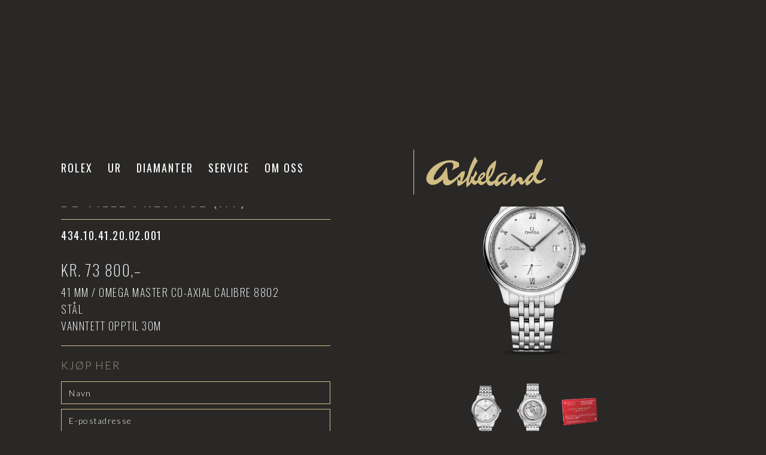

--- FILE ---
content_type: text/html
request_url: https://www.askeland.no/klokker/omega-deville-prestige-434-10-41-20-02-001
body_size: 15345
content:
<!DOCTYPE html><!-- Last Published: Thu Jan 15 2026 09:13:23 GMT+0000 (Coordinated Universal Time) --><html data-wf-domain="www.askeland.no" data-wf-page="659fa920dea5004e256fa069" data-wf-site="5fb24e3fedd53169f2894c57" data-wf-collection="659fa920dea5004e256fa037" data-wf-item-slug="omega-deville-prestige-434-10-41-20-02-001"><head><meta charset="utf-8"/><title>Omega De Ville Prestige (NY) - Askeland Ur og Diamanter</title><meta content="Oppdag De Ville Prestige (NY) fra Omega hos Askeland Ur og Diamanter. 41 mm, OMEGA Master Co-Axial Calibre 8802, Stål, Vanntett opptil 30Mm" name="description"/><meta content="Omega De Ville Prestige (NY) - Askeland Ur og Diamanter" property="og:title"/><meta content="Oppdag De Ville Prestige (NY) fra Omega hos Askeland Ur og Diamanter. 41 mm, OMEGA Master Co-Axial Calibre 8802, Stål, Vanntett opptil 30Mm" property="og:description"/><meta content="https://cdn.prod.website-files.com/5fb28ee3b08ec446203599f2/6374c4473fc5ddb969441b1e_omega-de-ville-prestige-co-axial-master-chronometer-small-seconds-41-mm-43410412002001-l.png" property="og:image"/><meta content="Omega De Ville Prestige (NY) - Askeland Ur og Diamanter" property="twitter:title"/><meta content="Oppdag De Ville Prestige (NY) fra Omega hos Askeland Ur og Diamanter. 41 mm, OMEGA Master Co-Axial Calibre 8802, Stål, Vanntett opptil 30Mm" property="twitter:description"/><meta content="https://cdn.prod.website-files.com/5fb28ee3b08ec446203599f2/6374c4473fc5ddb969441b1e_omega-de-ville-prestige-co-axial-master-chronometer-small-seconds-41-mm-43410412002001-l.png" property="twitter:image"/><meta property="og:type" content="website"/><meta content="summary_large_image" name="twitter:card"/><meta content="width=device-width, initial-scale=1" name="viewport"/><meta content="google-site-verification=12-MJ3eWviGZXp_SJ8hxCr4KYa7VC9XmY-4ddcxgUzc" name="google-site-verification"/><link href="https://cdn.prod.website-files.com/5fb24e3fedd53169f2894c57/css/askeland.shared.5dfa7d5b2.min.css" rel="stylesheet" type="text/css" integrity="sha384-Xfp9Wy9miCDCNd+CGT4P5AUNkV1ngXe8KF90sdD85oU1WOQ5dhCLAMyt3q771leD" crossorigin="anonymous"/><link href="https://fonts.googleapis.com" rel="preconnect"/><link href="https://fonts.gstatic.com" rel="preconnect" crossorigin="anonymous"/><script src="https://ajax.googleapis.com/ajax/libs/webfont/1.6.26/webfont.js" type="text/javascript"></script><script type="text/javascript">WebFont.load({  google: {    families: ["Oswald:200,300,400,500,600,700","Lato:100,100italic,300,300italic,400,400italic,700,700italic,900,900italic","Droid Serif:400,400italic,700,700italic","Open Sans:300,300italic,400,400italic,600,600italic,700,700italic,800,800italic","Montserrat:100,100italic,200,200italic,300,300italic,400,400italic,500,500italic,600,600italic,700,700italic,800,800italic,900,900italic"]  }});</script><script type="text/javascript">!function(o,c){var n=c.documentElement,t=" w-mod-";n.className+=t+"js",("ontouchstart"in o||o.DocumentTouch&&c instanceof DocumentTouch)&&(n.className+=t+"touch")}(window,document);</script><link href="https://cdn.prod.website-files.com/5fb24e3fedd53169f2894c57/67ab470f3d6759ae6899330f_Askeland-logo_messing-favicon-2.png" rel="shortcut icon" type="image/x-icon"/><link href="https://cdn.prod.website-files.com/5fb24e3fedd53169f2894c57/67ab3eb88b515abf84781340_Askeland-logo_messing-webclip.png" rel="apple-touch-icon"/><link href="http://www.askeland.no/klokker/omega-deville-prestige-434-10-41-20-02-001" rel="canonical"/><!-- default font-->
<style> 
    
 html.wf-loading * {
   
        opacity: 0;
    }
</style>

<script>
  document.addEventListener("DOMContentLoaded", function () {
    // Function to manage cookies
    const setCookie = (name, value, days) => {
      const date = new Date();
      date.setTime(date.getTime() + days * 24 * 60 * 60 * 1000);
      document.cookie = `${name}=${value}; expires=${date.toUTCString()}; path=/`;
    };

    const getCookie = (name) => {
      const cookies = document.cookie.split(";").map((cookie) => cookie.trim());
      const foundCookie = cookies.find((cookie) => cookie.startsWith(`${name}=`));
      return foundCookie ? foundCookie.split("=")[1] : null;
    };

    // Hide CMP banner and show preferences button if consent cookie exists
    const handleCMPVisibility = () => {
      const cmpBanner = document.getElementById("cmp_banner");
      const openPrefsButton = document.getElementById("cmp_open-prefs");
      if (getCookie("rlx-consent")) {
        if (cmpBanner) cmpBanner.style.display = "none";
        if (openPrefsButton) openPrefsButton.style.display = "block";
      } else {
        if (cmpBanner) cmpBanner.style.display = "block";
        if (openPrefsButton) openPrefsButton.style.display = "none";
        // If cookie does not exist, set default consent value
        setCookie("rlx-consent", "false", 180);
      }
    };

    // Function to update checkboxes based on stored rlx-consent cookie
    const updateCheckboxStates = () => {
      const consentValue = getCookie("rlx-consent") === "true";
      document.getElementById("analyticsconsent").checked = consentValue;
      document.getElementById("personalisationconsent").checked = consentValue; // Personalization follows consent state visually
    };

    // Trigger Adobe tracking
    const triggerAdobeTracking = (eventName) => {
      if (typeof _satellite !== "undefined" && _satellite.track) {
        _satellite.track(eventName);
      }
    };

    // Save preferences based on checkboxes
    const savePreferences = () => {
      const analyticsChecked = document.getElementById("analyticsconsent").checked;
      setCookie("rlx-consent", analyticsChecked ? "true" : "false", 180);
      handleCMPVisibility();

      // Fire Adobe tracking if analytics is accepted
      if (analyticsChecked) {
        triggerAdobeTracking("pageView");
      }
    };

    // Accept all cookies
    const acceptAll = () => {
      setCookie("rlx-consent", "true", 180);
      document.getElementById("analyticsconsent").checked = true;
      document.getElementById("personalisationconsent").checked = true;
      handleCMPVisibility();
      triggerAdobeTracking("pageView");
    };

    // Reject all cookies
    const rejectAll = () => {
      setCookie("rlx-consent", "false", 180);
      document.getElementById("analyticsconsent").checked = false;
      document.getElementById("personalisationconsent").checked = false;
      handleCMPVisibility();
    };

    // Event Listeners for CMP Buttons
    document.getElementById("cmp_accept-btn").addEventListener("click", acceptAll);
    document.getElementById("cmp_decline-btn").addEventListener("click", rejectAll);
    document.getElementById("cmp_accept-all-btn").addEventListener("click", acceptAll);
    document.getElementById("cmp_decline-all-btn").addEventListener("click", rejectAll);
    document.getElementById("cmp_save-prefs-btn").addEventListener("click", savePreferences);
    document.getElementById("analyticsconsent").addEventListener("change", savePreferences);

    // Track CTA button clicks
    const trackButtonClick = (buttonId, eventName) => {
      const button = document.getElementById(buttonId);
      if (button) {
        button.addEventListener("click", () => triggerAdobeTracking(eventName));
      }
    };

    // Implement tracking for specific CTA buttons
    trackButtonClick("getDirections", "getDirections");
    trackButtonClick("contactCall", "contactCall");
    trackButtonClick("download", "download");
    trackButtonClick("findStore", "findStore");

    // Initialize visibility, checkbox states, and check consent status
    handleCMPVisibility();
    updateCheckboxStates();
  });
</script>

<script>
  // Digital Data Layer for analytics and tracking
  var digitalDataLayer = {
    environment: {
      environmentVersion: "V7", // Environment version
      coBrandedVersion: "Bespoke" // Co-branded version identifier
    },
    page: {
      pageType: "homepage" // Page type reference
    },
  };
</script>

<!-- Swiper CSS -->
<link rel="stylesheet" href="https://unpkg.com/swiper/swiper-bundle.min.css" />

<!-- Swiper JS -->
<script src="https://unpkg.com/swiper/swiper-bundle.min.js"></script>

<meta name="facebook-domain-verification" content="u1nq7rd4e54g14cymtpcb81vmlojzb" /><script>
function closebutton(){
if(history.length===1)
{window.location="/"}
else
{history.back(-1)}
}
</script>

<style>
/*width*/
.tabs-menu::-webkit-scrollbar {
width:5px;
height:7px;
}
/*track*/
.tabs-menu::-webkit-scrollbar-track {
background:rgba(255, 255, 255, 0);
border-width:1px;
border-style:none;
border-color:rgba(255, 255, 255, 0);
border-radius:0em;
}
/*thumb*/
.tabs-menu::-webkit-scrollbar-thumb {
background:rgba(255, 255, 255, 0.4);
border-style:solid;
border-color:rgba(255, 255, 255, 0);
border-radius:10px;
}
</style><script type="text/javascript">window.__WEBFLOW_CURRENCY_SETTINGS = {"currencyCode":"USD","symbol":"$","decimal":".","fractionDigits":2,"group":",","template":"{{wf {\"path\":\"symbol\",\"type\":\"PlainText\"} }} {{wf {\"path\":\"amount\",\"type\":\"CommercePrice\"} }} {{wf {\"path\":\"currencyCode\",\"type\":\"PlainText\"} }}","hideDecimalForWholeNumbers":false};</script></head><body class="body"><div data-collapse="medium" data-animation="over-left" data-duration="600" data-easing="ease-out-quad" data-easing2="ease-in-quad" role="banner" class="navbar w-nav"><div class="container space-between w-container"><div class="menu-button w-nav-button"><div class="top-line"></div><div class="middle-line"></div><div class="bottom-line"></div></div><nav role="navigation" class="nav-menu w-nav-menu"><div class="rolexklokkewrapper mobil"><a href="#" class="rlx-watch-link w-inline-block"></a><div class="html-embed mobilenav w-embed w-iframe"><iframe id="rolex_retailer" 
src="https://static.rolex.com/retailers/clock/?colour=gold&amp;apiKey=f966d2ea0e81b7ec429dcc72fd401896&amp;lang=no" 
style="width:150px;height:70px;border:0;margin:0;padding:0;overflow:hidden;z-index:0;position:relative;scroll:none" 
scrolling="NO" frameborder="NO"></iframe></div></div><div class="widgets-mobile-wrapper"><div class="rolexklokkewrapper mobil"><a href="#" class="rlx-watch-link w-inline-block"></a><div class="html-embed w-embed w-iframe"><iframe id="rolex_retailer" 
src="https://static.rolex.com/retailers/clock/?colour=gold&amp;apiKey=f966d2ea0e81b7ec429dcc72fd401896&amp;lang=no" 
style="width:150px;height:70px;border:0;margin:0;padding:0;overflow:hidden;z-index:0;position:relative;scroll:none" 
scrolling="NO" frameborder="NO"></iframe></div></div><div class="tagheuerklokkewrapper mobil"><a id="ECORNER_PAGE_LINK" href="/tag-heuer" class="tag-heuer-watch-link w-inline-block"></a><div id="TAG_HEUER_CLOCK" class="html-embed w-embed w-script"><script src="https://epartner.tagheuer.com/injectors/clock-injector.js"></script>
<script>
TAGHeuer.Clock('#TAG_HEUER_CLOCK', { stampType: 'carrera', href: 'ECORNER_PAGE_LINK', lang: 'en' });
</script></div></div></div><a href="/rolex" class="nav-link svartside first w-nav-link">Rolex</a><div data-hover="true" data-delay="100" class="dropdown w-dropdown"><div class="dropdown-toggle-2 w-dropdown-toggle"><a href="/" class="nav-link svartside w-inline-block"><div>Ur</div></a><link rel="prerender" href="/"/><div class="nav-link mobil"><div>Ur</div></div></div><nav class="dropdown-list w-dropdown-list"><a href="/" class="nav-link hvitside drop-copy mobil w-dropdown-link">Alle ur</a><div class="w-dyn-list"><div role="list" class="w-dyn-items"><div role="listitem" class="w-dyn-item"><a href="/merker/rolex" class="nav-link drop hvittekst w-condition-invisible w-dropdown-link">Offisiell Rolex</a><div class="w-embed"><a href="/rolex" class="nav-link svartside drop w-dropdown-link" tabindex="0">Rolex</a></div></div><div role="listitem" class="w-dyn-item"><a href="/merker/omega" class="nav-link drop hvittekst w-dropdown-link">Omega</a><div class="w-condition-invisible w-embed"><a href="/" class="nav-link svartside drop w-dropdown-link" tabindex="0">Rolex</a></div></div><div role="listitem" class="w-dyn-item"><a href="/merker/tudor" class="nav-link drop hvittekst w-dropdown-link">Tudor</a><div class="w-condition-invisible w-embed"><a href="/" class="nav-link svartside drop w-dropdown-link" tabindex="0">Rolex</a></div></div><div role="listitem" class="w-dyn-item"><a href="/merker/tag-heuer" class="nav-link drop hvittekst w-dropdown-link">TAG Heuer</a><div class="w-condition-invisible w-embed"><a href="/" class="nav-link svartside drop w-dropdown-link" tabindex="0">Rolex</a></div></div><div role="listitem" class="w-dyn-item"><a href="/merker/longines" class="nav-link drop hvittekst w-dropdown-link">Longines</a><div class="w-condition-invisible w-embed"><a href="/" class="nav-link svartside drop w-dropdown-link" tabindex="0">Rolex</a></div></div><div role="listitem" class="w-dyn-item"><a href="/merker/certina" class="nav-link drop hvittekst w-dropdown-link">Certina</a><div class="w-condition-invisible w-embed"><a href="/" class="nav-link svartside drop w-dropdown-link" tabindex="0">Rolex</a></div></div></div></div></nav></div><a href="/diamanter" class="nav-link svartside w-nav-link">Diamanter</a><link rel="prefetch" href="/diamanter"/><a href="/service" class="nav-link svartside w-nav-link">Service</a><link rel="prefetch" href="/service"/><a href="/om-oss" class="nav-link svartside w-nav-link">Om oss</a><link rel="prefetch" href="/om-oss"/><div class="nav-menu-bottom-line"></div></nav><div class="brand-rolex w-clearfix"><div class="rolexklokkewrapper"><a href="/rolex" class="rlx-watch-link w-inline-block"></a><div class="html-embed w-embed w-iframe"><iframe id="rolex_retailer" 
src="https://static.rolex.com/retailers/clock/?colour=gold&amp;apiKey=f966d2ea0e81b7ec429dcc72fd401896&amp;lang=no" 
style="width:150px;height:70px;border:0;margin:0;padding:0;overflow:hidden;z-index:0;position:relative;scroll:none" 
scrolling="NO" frameborder="NO"></iframe></div></div><div class="tagheuerklokkewrapper hidden"><a id="ECORNER_PAGE_LINK" href="/tag-heuer" class="tag-heuer-watch-link w-inline-block"></a><div id="TAG_HEUER_CLOCK_2" class="html-embed w-embed w-script"><script src="https://epartner.tagheuer.com/injectors/clock-injector.js"></script>
<script>
TAGHeuer.Clock('#TAG_HEUER_CLOCK_2', { stampType: 'carrera', href: 'ECORNER_PAGE_LINK', lang: 'en' });
</script></div></div><div class="div-block"></div><a href="/" class="brand w-nav-brand"><img src="https://cdn.prod.website-files.com/5fb24e3fedd53169f2894c57/659fa920dea5004e256fa05f_b6c245aac3bf25e4a435638e61055c7c_askeland_svart.png" loading="lazy" sizes="100vw" srcset="https://cdn.prod.website-files.com/5fb24e3fedd53169f2894c57/659fa920dea5004e256fa05f_b6c245aac3bf25e4a435638e61055c7c_askeland_svart-p-500.png 500w, https://cdn.prod.website-files.com/5fb24e3fedd53169f2894c57/659fa920dea5004e256fa05f_b6c245aac3bf25e4a435638e61055c7c_askeland_svart.png 1000w" alt="" class="askeland-logo overtrans"/><img src="https://cdn.prod.website-files.com/5fb24e3fedd53169f2894c57/674069af003a48458cdb8baa_Askeland-logo_messing_web.svg" loading="lazy" alt="" class="askeland-logo"/></a><link rel="prefetch" href="/"/></div></div></div><div class="section"><div class="normal-container"><div class="w-embed"><div class="identifier" style="display:none;">omega-deville-prestige-434-10-41-20-02-001</div></div><div class="produkt-view"><div class="produkt-view-text-wrapper"><div class="div-block-15"><div class="div-block-14 w-clearfix"><div class="produkt-nav"><div class="div-block-16"><a data-w-id="c28b142d-dfd4-22af-87c5-74680c661dd0" href="javascript:closebutton();" class="x-product hide w-inline-block"><div class="top-line"></div><div class="bottom-line"></div></a><div class="w-embed"><a data-w-id="310ff0ef-3a65-ca74-534b-affc4ceb6091" 
href="/merker/omega#Produkter" 
class="x-product w-inline-block">
<div class="top-line"></div>
<div class="bottom-line"></div></a></div></div><div class="prevnext-target post-prev-target rotate"><div class="next post-prevnext-item"><a data-w-id="c28b142d-dfd4-22af-87c5-74680c661ddc" href="#" class="x-product-nxt w-inline-block"><div style="-webkit-transform:translate3d(0px, 10px, 0) scale3d(1, 1, 1) rotateX(0) rotateY(0) rotateZ(40deg) skew(0, 0);-moz-transform:translate3d(0px, 10px, 0) scale3d(1, 1, 1) rotateX(0) rotateY(0) rotateZ(40deg) skew(0, 0);-ms-transform:translate3d(0px, 10px, 0) scale3d(1, 1, 1) rotateX(0) rotateY(0) rotateZ(40deg) skew(0, 0);transform:translate3d(0px, 10px, 0) scale3d(1, 1, 1) rotateX(0) rotateY(0) rotateZ(40deg) skew(0, 0)" class="top-line-arrow"></div><div style="-webkit-transform:translate3d(0px, -10px, 0) scale3d(1, 1, 1) rotateX(0) rotateY(0) rotateZ(-40deg) skew(0, 0);-moz-transform:translate3d(0px, -10px, 0) scale3d(1, 1, 1) rotateX(0) rotateY(0) rotateZ(-40deg) skew(0, 0);-ms-transform:translate3d(0px, -10px, 0) scale3d(1, 1, 1) rotateX(0) rotateY(0) rotateZ(-40deg) skew(0, 0);transform:translate3d(0px, -10px, 0) scale3d(1, 1, 1) rotateX(0) rotateY(0) rotateZ(-40deg) skew(0, 0)" class="bottom-line-arrow"></div></a></div><div class="post-prevnext-empty"></div></div><div class="prevnext-target post-next-target"><div class="next post-prevnext-item"><a data-w-id="c28b142d-dfd4-22af-87c5-74680c661dd6" href="#" class="x-product-nxt w-inline-block"><div style="-webkit-transform:translate3d(0px, 10px, 0) scale3d(1, 1, 1) rotateX(0) rotateY(0) rotateZ(40deg) skew(0, 0);-moz-transform:translate3d(0px, 10px, 0) scale3d(1, 1, 1) rotateX(0) rotateY(0) rotateZ(40deg) skew(0, 0);-ms-transform:translate3d(0px, 10px, 0) scale3d(1, 1, 1) rotateX(0) rotateY(0) rotateZ(40deg) skew(0, 0);transform:translate3d(0px, 10px, 0) scale3d(1, 1, 1) rotateX(0) rotateY(0) rotateZ(40deg) skew(0, 0)" class="top-line-arrow"></div><div style="-webkit-transform:translate3d(0px, -10px, 0) scale3d(1, 1, 1) rotateX(0) rotateY(0) rotateZ(-40deg) skew(0, 0);-moz-transform:translate3d(0px, -10px, 0) scale3d(1, 1, 1) rotateX(0) rotateY(0) rotateZ(-40deg) skew(0, 0);-ms-transform:translate3d(0px, -10px, 0) scale3d(1, 1, 1) rotateX(0) rotateY(0) rotateZ(-40deg) skew(0, 0);transform:translate3d(0px, -10px, 0) scale3d(1, 1, 1) rotateX(0) rotateY(0) rotateZ(-40deg) skew(0, 0)" class="bottom-line-arrow"></div></a></div><div class="post-prevnext-empty"></div></div><div class="w-dyn-list"><div role="list" class="post-list-hidden w-dyn-items"><div role="listitem" class="w-dyn-item"><div class="next post-prevnext-item"><a data-w-id="c28b142d-dfd4-22af-87c5-74680c661de4" href="/klokker/omega-seamaster-300-diver-210-30-42-20-06-002" class="x-product-nxt w-inline-block"><div style="-webkit-transform:translate3d(0px, 10px, 0) scale3d(1, 1, 1) rotateX(0) rotateY(0) rotateZ(40deg) skew(0, 0);-moz-transform:translate3d(0px, 10px, 0) scale3d(1, 1, 1) rotateX(0) rotateY(0) rotateZ(40deg) skew(0, 0);-ms-transform:translate3d(0px, 10px, 0) scale3d(1, 1, 1) rotateX(0) rotateY(0) rotateZ(40deg) skew(0, 0);transform:translate3d(0px, 10px, 0) scale3d(1, 1, 1) rotateX(0) rotateY(0) rotateZ(40deg) skew(0, 0)" class="top-line-arrow"></div><div style="-webkit-transform:translate3d(0px, -10px, 0) scale3d(1, 1, 1) rotateX(0) rotateY(0) rotateZ(-40deg) skew(0, 0);-moz-transform:translate3d(0px, -10px, 0) scale3d(1, 1, 1) rotateX(0) rotateY(0) rotateZ(-40deg) skew(0, 0);-ms-transform:translate3d(0px, -10px, 0) scale3d(1, 1, 1) rotateX(0) rotateY(0) rotateZ(-40deg) skew(0, 0);transform:translate3d(0px, -10px, 0) scale3d(1, 1, 1) rotateX(0) rotateY(0) rotateZ(-40deg) skew(0, 0)" class="bottom-line-arrow"></div></a><div class="w-embed"><div class="identifier" style="display:none;">omega-seamaster-300-diver-210-30-42-20-06-002</div></div></div></div><div role="listitem" class="w-dyn-item"><div class="next post-prevnext-item"><a data-w-id="c28b142d-dfd4-22af-87c5-74680c661de4" href="/klokker/omega-speedmaster-moonwatch-310-30-42-50-04-001" class="x-product-nxt w-inline-block"><div style="-webkit-transform:translate3d(0px, 10px, 0) scale3d(1, 1, 1) rotateX(0) rotateY(0) rotateZ(40deg) skew(0, 0);-moz-transform:translate3d(0px, 10px, 0) scale3d(1, 1, 1) rotateX(0) rotateY(0) rotateZ(40deg) skew(0, 0);-ms-transform:translate3d(0px, 10px, 0) scale3d(1, 1, 1) rotateX(0) rotateY(0) rotateZ(40deg) skew(0, 0);transform:translate3d(0px, 10px, 0) scale3d(1, 1, 1) rotateX(0) rotateY(0) rotateZ(40deg) skew(0, 0)" class="top-line-arrow"></div><div style="-webkit-transform:translate3d(0px, -10px, 0) scale3d(1, 1, 1) rotateX(0) rotateY(0) rotateZ(-40deg) skew(0, 0);-moz-transform:translate3d(0px, -10px, 0) scale3d(1, 1, 1) rotateX(0) rotateY(0) rotateZ(-40deg) skew(0, 0);-ms-transform:translate3d(0px, -10px, 0) scale3d(1, 1, 1) rotateX(0) rotateY(0) rotateZ(-40deg) skew(0, 0);transform:translate3d(0px, -10px, 0) scale3d(1, 1, 1) rotateX(0) rotateY(0) rotateZ(-40deg) skew(0, 0)" class="bottom-line-arrow"></div></a><div class="w-embed"><div class="identifier" style="display:none;">omega-speedmaster-moonwatch-310-30-42-50-04-001</div></div></div></div><div role="listitem" class="w-dyn-item"><div class="next post-prevnext-item"><a data-w-id="c28b142d-dfd4-22af-87c5-74680c661de4" href="/klokker/omega-speedmaster-gull-310-63-42-50-10-001" class="x-product-nxt w-inline-block"><div style="-webkit-transform:translate3d(0px, 10px, 0) scale3d(1, 1, 1) rotateX(0) rotateY(0) rotateZ(40deg) skew(0, 0);-moz-transform:translate3d(0px, 10px, 0) scale3d(1, 1, 1) rotateX(0) rotateY(0) rotateZ(40deg) skew(0, 0);-ms-transform:translate3d(0px, 10px, 0) scale3d(1, 1, 1) rotateX(0) rotateY(0) rotateZ(40deg) skew(0, 0);transform:translate3d(0px, 10px, 0) scale3d(1, 1, 1) rotateX(0) rotateY(0) rotateZ(40deg) skew(0, 0)" class="top-line-arrow"></div><div style="-webkit-transform:translate3d(0px, -10px, 0) scale3d(1, 1, 1) rotateX(0) rotateY(0) rotateZ(-40deg) skew(0, 0);-moz-transform:translate3d(0px, -10px, 0) scale3d(1, 1, 1) rotateX(0) rotateY(0) rotateZ(-40deg) skew(0, 0);-ms-transform:translate3d(0px, -10px, 0) scale3d(1, 1, 1) rotateX(0) rotateY(0) rotateZ(-40deg) skew(0, 0);transform:translate3d(0px, -10px, 0) scale3d(1, 1, 1) rotateX(0) rotateY(0) rotateZ(-40deg) skew(0, 0)" class="bottom-line-arrow"></div></a><div class="w-embed"><div class="identifier" style="display:none;">omega-speedmaster-gull-310-63-42-50-10-001</div></div></div></div><div role="listitem" class="w-dyn-item"><div class="next post-prevnext-item"><a data-w-id="c28b142d-dfd4-22af-87c5-74680c661de4" href="/klokker/omega-constellation-dame-131-10-28-60-05-001" class="x-product-nxt w-inline-block"><div style="-webkit-transform:translate3d(0px, 10px, 0) scale3d(1, 1, 1) rotateX(0) rotateY(0) rotateZ(40deg) skew(0, 0);-moz-transform:translate3d(0px, 10px, 0) scale3d(1, 1, 1) rotateX(0) rotateY(0) rotateZ(40deg) skew(0, 0);-ms-transform:translate3d(0px, 10px, 0) scale3d(1, 1, 1) rotateX(0) rotateY(0) rotateZ(40deg) skew(0, 0);transform:translate3d(0px, 10px, 0) scale3d(1, 1, 1) rotateX(0) rotateY(0) rotateZ(40deg) skew(0, 0)" class="top-line-arrow"></div><div style="-webkit-transform:translate3d(0px, -10px, 0) scale3d(1, 1, 1) rotateX(0) rotateY(0) rotateZ(-40deg) skew(0, 0);-moz-transform:translate3d(0px, -10px, 0) scale3d(1, 1, 1) rotateX(0) rotateY(0) rotateZ(-40deg) skew(0, 0);-ms-transform:translate3d(0px, -10px, 0) scale3d(1, 1, 1) rotateX(0) rotateY(0) rotateZ(-40deg) skew(0, 0);transform:translate3d(0px, -10px, 0) scale3d(1, 1, 1) rotateX(0) rotateY(0) rotateZ(-40deg) skew(0, 0)" class="bottom-line-arrow"></div></a><div class="w-embed"><div class="identifier" style="display:none;">omega-constellation-dame-131-10-28-60-05-001</div></div></div></div><div role="listitem" class="w-dyn-item"><div class="next post-prevnext-item"><a data-w-id="c28b142d-dfd4-22af-87c5-74680c661de4" href="/klokker/omega-speedmaster-mooonwatch-31030425001001" class="x-product-nxt w-inline-block"><div style="-webkit-transform:translate3d(0px, 10px, 0) scale3d(1, 1, 1) rotateX(0) rotateY(0) rotateZ(40deg) skew(0, 0);-moz-transform:translate3d(0px, 10px, 0) scale3d(1, 1, 1) rotateX(0) rotateY(0) rotateZ(40deg) skew(0, 0);-ms-transform:translate3d(0px, 10px, 0) scale3d(1, 1, 1) rotateX(0) rotateY(0) rotateZ(40deg) skew(0, 0);transform:translate3d(0px, 10px, 0) scale3d(1, 1, 1) rotateX(0) rotateY(0) rotateZ(40deg) skew(0, 0)" class="top-line-arrow"></div><div style="-webkit-transform:translate3d(0px, -10px, 0) scale3d(1, 1, 1) rotateX(0) rotateY(0) rotateZ(-40deg) skew(0, 0);-moz-transform:translate3d(0px, -10px, 0) scale3d(1, 1, 1) rotateX(0) rotateY(0) rotateZ(-40deg) skew(0, 0);-ms-transform:translate3d(0px, -10px, 0) scale3d(1, 1, 1) rotateX(0) rotateY(0) rotateZ(-40deg) skew(0, 0);transform:translate3d(0px, -10px, 0) scale3d(1, 1, 1) rotateX(0) rotateY(0) rotateZ(-40deg) skew(0, 0)" class="bottom-line-arrow"></div></a><div class="w-embed"><div class="identifier" style="display:none;">omega-speedmaster-mooonwatch-31030425001001</div></div></div></div><div role="listitem" class="w-dyn-item"><div class="next post-prevnext-item"><a data-w-id="c28b142d-dfd4-22af-87c5-74680c661de4" href="/klokker/omega-seamaster-diver-300m-21030422001001" class="x-product-nxt w-inline-block"><div style="-webkit-transform:translate3d(0px, 10px, 0) scale3d(1, 1, 1) rotateX(0) rotateY(0) rotateZ(40deg) skew(0, 0);-moz-transform:translate3d(0px, 10px, 0) scale3d(1, 1, 1) rotateX(0) rotateY(0) rotateZ(40deg) skew(0, 0);-ms-transform:translate3d(0px, 10px, 0) scale3d(1, 1, 1) rotateX(0) rotateY(0) rotateZ(40deg) skew(0, 0);transform:translate3d(0px, 10px, 0) scale3d(1, 1, 1) rotateX(0) rotateY(0) rotateZ(40deg) skew(0, 0)" class="top-line-arrow"></div><div style="-webkit-transform:translate3d(0px, -10px, 0) scale3d(1, 1, 1) rotateX(0) rotateY(0) rotateZ(-40deg) skew(0, 0);-moz-transform:translate3d(0px, -10px, 0) scale3d(1, 1, 1) rotateX(0) rotateY(0) rotateZ(-40deg) skew(0, 0);-ms-transform:translate3d(0px, -10px, 0) scale3d(1, 1, 1) rotateX(0) rotateY(0) rotateZ(-40deg) skew(0, 0);transform:translate3d(0px, -10px, 0) scale3d(1, 1, 1) rotateX(0) rotateY(0) rotateZ(-40deg) skew(0, 0)" class="bottom-line-arrow"></div></a><div class="w-embed"><div class="identifier" style="display:none;">omega-seamaster-diver-300m-21030422001001</div></div></div></div><div role="listitem" class="w-dyn-item"><div class="next post-prevnext-item"><a data-w-id="c28b142d-dfd4-22af-87c5-74680c661de4" href="/klokker/omega-seamaster-aqua-terra-22010286055-001" class="x-product-nxt w-inline-block"><div style="-webkit-transform:translate3d(0px, 10px, 0) scale3d(1, 1, 1) rotateX(0) rotateY(0) rotateZ(40deg) skew(0, 0);-moz-transform:translate3d(0px, 10px, 0) scale3d(1, 1, 1) rotateX(0) rotateY(0) rotateZ(40deg) skew(0, 0);-ms-transform:translate3d(0px, 10px, 0) scale3d(1, 1, 1) rotateX(0) rotateY(0) rotateZ(40deg) skew(0, 0);transform:translate3d(0px, 10px, 0) scale3d(1, 1, 1) rotateX(0) rotateY(0) rotateZ(40deg) skew(0, 0)" class="top-line-arrow"></div><div style="-webkit-transform:translate3d(0px, -10px, 0) scale3d(1, 1, 1) rotateX(0) rotateY(0) rotateZ(-40deg) skew(0, 0);-moz-transform:translate3d(0px, -10px, 0) scale3d(1, 1, 1) rotateX(0) rotateY(0) rotateZ(-40deg) skew(0, 0);-ms-transform:translate3d(0px, -10px, 0) scale3d(1, 1, 1) rotateX(0) rotateY(0) rotateZ(-40deg) skew(0, 0);transform:translate3d(0px, -10px, 0) scale3d(1, 1, 1) rotateX(0) rotateY(0) rotateZ(-40deg) skew(0, 0)" class="bottom-line-arrow"></div></a><div class="w-embed"><div class="identifier" style="display:none;">omega-seamaster-aqua-terra-22010286055-001</div></div></div></div><div role="listitem" class="w-dyn-item"><div class="next post-prevnext-item"><a data-w-id="c28b142d-dfd4-22af-87c5-74680c661de4" href="/klokker/omega-seamaster-aquaterra-quartz-sort" class="x-product-nxt w-inline-block"><div style="-webkit-transform:translate3d(0px, 10px, 0) scale3d(1, 1, 1) rotateX(0) rotateY(0) rotateZ(40deg) skew(0, 0);-moz-transform:translate3d(0px, 10px, 0) scale3d(1, 1, 1) rotateX(0) rotateY(0) rotateZ(40deg) skew(0, 0);-ms-transform:translate3d(0px, 10px, 0) scale3d(1, 1, 1) rotateX(0) rotateY(0) rotateZ(40deg) skew(0, 0);transform:translate3d(0px, 10px, 0) scale3d(1, 1, 1) rotateX(0) rotateY(0) rotateZ(40deg) skew(0, 0)" class="top-line-arrow"></div><div style="-webkit-transform:translate3d(0px, -10px, 0) scale3d(1, 1, 1) rotateX(0) rotateY(0) rotateZ(-40deg) skew(0, 0);-moz-transform:translate3d(0px, -10px, 0) scale3d(1, 1, 1) rotateX(0) rotateY(0) rotateZ(-40deg) skew(0, 0);-ms-transform:translate3d(0px, -10px, 0) scale3d(1, 1, 1) rotateX(0) rotateY(0) rotateZ(-40deg) skew(0, 0);transform:translate3d(0px, -10px, 0) scale3d(1, 1, 1) rotateX(0) rotateY(0) rotateZ(-40deg) skew(0, 0)" class="bottom-line-arrow"></div></a><div class="w-embed"><div class="identifier" style="display:none;">omega-seamaster-aquaterra-quartz-sort</div></div></div></div><div role="listitem" class="w-dyn-item"><div class="next post-prevnext-item"><a data-w-id="c28b142d-dfd4-22af-87c5-74680c661de4" href="/klokker/omega-seamaster-aquaterra-quartz-bla" class="x-product-nxt w-inline-block"><div style="-webkit-transform:translate3d(0px, 10px, 0) scale3d(1, 1, 1) rotateX(0) rotateY(0) rotateZ(40deg) skew(0, 0);-moz-transform:translate3d(0px, 10px, 0) scale3d(1, 1, 1) rotateX(0) rotateY(0) rotateZ(40deg) skew(0, 0);-ms-transform:translate3d(0px, 10px, 0) scale3d(1, 1, 1) rotateX(0) rotateY(0) rotateZ(40deg) skew(0, 0);transform:translate3d(0px, 10px, 0) scale3d(1, 1, 1) rotateX(0) rotateY(0) rotateZ(40deg) skew(0, 0)" class="top-line-arrow"></div><div style="-webkit-transform:translate3d(0px, -10px, 0) scale3d(1, 1, 1) rotateX(0) rotateY(0) rotateZ(-40deg) skew(0, 0);-moz-transform:translate3d(0px, -10px, 0) scale3d(1, 1, 1) rotateX(0) rotateY(0) rotateZ(-40deg) skew(0, 0);-ms-transform:translate3d(0px, -10px, 0) scale3d(1, 1, 1) rotateX(0) rotateY(0) rotateZ(-40deg) skew(0, 0);transform:translate3d(0px, -10px, 0) scale3d(1, 1, 1) rotateX(0) rotateY(0) rotateZ(-40deg) skew(0, 0)" class="bottom-line-arrow"></div></a><div class="w-embed"><div class="identifier" style="display:none;">omega-seamaster-aquaterra-quartz-bla</div></div></div></div><div role="listitem" class="w-dyn-item"><div class="next post-prevnext-item"><a data-w-id="c28b142d-dfd4-22af-87c5-74680c661de4" href="/klokker/omega-constellation-herre-131-33-41-21-03-001" class="x-product-nxt w-inline-block"><div style="-webkit-transform:translate3d(0px, 10px, 0) scale3d(1, 1, 1) rotateX(0) rotateY(0) rotateZ(40deg) skew(0, 0);-moz-transform:translate3d(0px, 10px, 0) scale3d(1, 1, 1) rotateX(0) rotateY(0) rotateZ(40deg) skew(0, 0);-ms-transform:translate3d(0px, 10px, 0) scale3d(1, 1, 1) rotateX(0) rotateY(0) rotateZ(40deg) skew(0, 0);transform:translate3d(0px, 10px, 0) scale3d(1, 1, 1) rotateX(0) rotateY(0) rotateZ(40deg) skew(0, 0)" class="top-line-arrow"></div><div style="-webkit-transform:translate3d(0px, -10px, 0) scale3d(1, 1, 1) rotateX(0) rotateY(0) rotateZ(-40deg) skew(0, 0);-moz-transform:translate3d(0px, -10px, 0) scale3d(1, 1, 1) rotateX(0) rotateY(0) rotateZ(-40deg) skew(0, 0);-ms-transform:translate3d(0px, -10px, 0) scale3d(1, 1, 1) rotateX(0) rotateY(0) rotateZ(-40deg) skew(0, 0);transform:translate3d(0px, -10px, 0) scale3d(1, 1, 1) rotateX(0) rotateY(0) rotateZ(-40deg) skew(0, 0)" class="bottom-line-arrow"></div></a><div class="w-embed"><div class="identifier" style="display:none;">omega-constellation-herre-131-33-41-21-03-001</div></div></div></div><div role="listitem" class="w-dyn-item"><div class="next post-prevnext-item"><a data-w-id="c28b142d-dfd4-22af-87c5-74680c661de4" href="/klokker/omega-seamaster-diver-300m-21020422003001" class="x-product-nxt w-inline-block"><div style="-webkit-transform:translate3d(0px, 10px, 0) scale3d(1, 1, 1) rotateX(0) rotateY(0) rotateZ(40deg) skew(0, 0);-moz-transform:translate3d(0px, 10px, 0) scale3d(1, 1, 1) rotateX(0) rotateY(0) rotateZ(40deg) skew(0, 0);-ms-transform:translate3d(0px, 10px, 0) scale3d(1, 1, 1) rotateX(0) rotateY(0) rotateZ(40deg) skew(0, 0);transform:translate3d(0px, 10px, 0) scale3d(1, 1, 1) rotateX(0) rotateY(0) rotateZ(40deg) skew(0, 0)" class="top-line-arrow"></div><div style="-webkit-transform:translate3d(0px, -10px, 0) scale3d(1, 1, 1) rotateX(0) rotateY(0) rotateZ(-40deg) skew(0, 0);-moz-transform:translate3d(0px, -10px, 0) scale3d(1, 1, 1) rotateX(0) rotateY(0) rotateZ(-40deg) skew(0, 0);-ms-transform:translate3d(0px, -10px, 0) scale3d(1, 1, 1) rotateX(0) rotateY(0) rotateZ(-40deg) skew(0, 0);transform:translate3d(0px, -10px, 0) scale3d(1, 1, 1) rotateX(0) rotateY(0) rotateZ(-40deg) skew(0, 0)" class="bottom-line-arrow"></div></a><div class="w-embed"><div class="identifier" style="display:none;">omega-seamaster-diver-300m-21020422003001</div></div></div></div><div role="listitem" class="w-dyn-item"><div class="next post-prevnext-item"><a data-w-id="c28b142d-dfd4-22af-87c5-74680c661de4" href="/klokker/omega-seamaster-diver-300m-21092442001003" class="x-product-nxt w-inline-block"><div style="-webkit-transform:translate3d(0px, 10px, 0) scale3d(1, 1, 1) rotateX(0) rotateY(0) rotateZ(40deg) skew(0, 0);-moz-transform:translate3d(0px, 10px, 0) scale3d(1, 1, 1) rotateX(0) rotateY(0) rotateZ(40deg) skew(0, 0);-ms-transform:translate3d(0px, 10px, 0) scale3d(1, 1, 1) rotateX(0) rotateY(0) rotateZ(40deg) skew(0, 0);transform:translate3d(0px, 10px, 0) scale3d(1, 1, 1) rotateX(0) rotateY(0) rotateZ(40deg) skew(0, 0)" class="top-line-arrow"></div><div style="-webkit-transform:translate3d(0px, -10px, 0) scale3d(1, 1, 1) rotateX(0) rotateY(0) rotateZ(-40deg) skew(0, 0);-moz-transform:translate3d(0px, -10px, 0) scale3d(1, 1, 1) rotateX(0) rotateY(0) rotateZ(-40deg) skew(0, 0);-ms-transform:translate3d(0px, -10px, 0) scale3d(1, 1, 1) rotateX(0) rotateY(0) rotateZ(-40deg) skew(0, 0);transform:translate3d(0px, -10px, 0) scale3d(1, 1, 1) rotateX(0) rotateY(0) rotateZ(-40deg) skew(0, 0)" class="bottom-line-arrow"></div></a><div class="w-embed"><div class="identifier" style="display:none;">omega-seamaster-diver-300m-21092442001003</div></div></div></div><div role="listitem" class="w-dyn-item"><div class="next post-prevnext-item"><a data-w-id="c28b142d-dfd4-22af-87c5-74680c661de4" href="/klokker/omega-seamaster-diver-300m-21030422004001" class="x-product-nxt w-inline-block"><div style="-webkit-transform:translate3d(0px, 10px, 0) scale3d(1, 1, 1) rotateX(0) rotateY(0) rotateZ(40deg) skew(0, 0);-moz-transform:translate3d(0px, 10px, 0) scale3d(1, 1, 1) rotateX(0) rotateY(0) rotateZ(40deg) skew(0, 0);-ms-transform:translate3d(0px, 10px, 0) scale3d(1, 1, 1) rotateX(0) rotateY(0) rotateZ(40deg) skew(0, 0);transform:translate3d(0px, 10px, 0) scale3d(1, 1, 1) rotateX(0) rotateY(0) rotateZ(40deg) skew(0, 0)" class="top-line-arrow"></div><div style="-webkit-transform:translate3d(0px, -10px, 0) scale3d(1, 1, 1) rotateX(0) rotateY(0) rotateZ(-40deg) skew(0, 0);-moz-transform:translate3d(0px, -10px, 0) scale3d(1, 1, 1) rotateX(0) rotateY(0) rotateZ(-40deg) skew(0, 0);-ms-transform:translate3d(0px, -10px, 0) scale3d(1, 1, 1) rotateX(0) rotateY(0) rotateZ(-40deg) skew(0, 0);transform:translate3d(0px, -10px, 0) scale3d(1, 1, 1) rotateX(0) rotateY(0) rotateZ(-40deg) skew(0, 0)" class="bottom-line-arrow"></div></a><div class="w-embed"><div class="identifier" style="display:none;">omega-seamaster-diver-300m-21030422004001</div></div></div></div><div role="listitem" class="w-dyn-item"><div class="next post-prevnext-item"><a data-w-id="c28b142d-dfd4-22af-87c5-74680c661de4" href="/klokker/omega-seamaster-diver-300m-21020422001002" class="x-product-nxt w-inline-block"><div style="-webkit-transform:translate3d(0px, 10px, 0) scale3d(1, 1, 1) rotateX(0) rotateY(0) rotateZ(40deg) skew(0, 0);-moz-transform:translate3d(0px, 10px, 0) scale3d(1, 1, 1) rotateX(0) rotateY(0) rotateZ(40deg) skew(0, 0);-ms-transform:translate3d(0px, 10px, 0) scale3d(1, 1, 1) rotateX(0) rotateY(0) rotateZ(40deg) skew(0, 0);transform:translate3d(0px, 10px, 0) scale3d(1, 1, 1) rotateX(0) rotateY(0) rotateZ(40deg) skew(0, 0)" class="top-line-arrow"></div><div style="-webkit-transform:translate3d(0px, -10px, 0) scale3d(1, 1, 1) rotateX(0) rotateY(0) rotateZ(-40deg) skew(0, 0);-moz-transform:translate3d(0px, -10px, 0) scale3d(1, 1, 1) rotateX(0) rotateY(0) rotateZ(-40deg) skew(0, 0);-ms-transform:translate3d(0px, -10px, 0) scale3d(1, 1, 1) rotateX(0) rotateY(0) rotateZ(-40deg) skew(0, 0);transform:translate3d(0px, -10px, 0) scale3d(1, 1, 1) rotateX(0) rotateY(0) rotateZ(-40deg) skew(0, 0)" class="bottom-line-arrow"></div></a><div class="w-embed"><div class="identifier" style="display:none;">omega-seamaster-diver-300m-21020422001002</div></div></div></div><div role="listitem" class="w-dyn-item"><div class="next post-prevnext-item"><a data-w-id="c28b142d-dfd4-22af-87c5-74680c661de4" href="/klokker/omega-seamaster-diver-300m-21030422006001" class="x-product-nxt w-inline-block"><div style="-webkit-transform:translate3d(0px, 10px, 0) scale3d(1, 1, 1) rotateX(0) rotateY(0) rotateZ(40deg) skew(0, 0);-moz-transform:translate3d(0px, 10px, 0) scale3d(1, 1, 1) rotateX(0) rotateY(0) rotateZ(40deg) skew(0, 0);-ms-transform:translate3d(0px, 10px, 0) scale3d(1, 1, 1) rotateX(0) rotateY(0) rotateZ(40deg) skew(0, 0);transform:translate3d(0px, 10px, 0) scale3d(1, 1, 1) rotateX(0) rotateY(0) rotateZ(40deg) skew(0, 0)" class="top-line-arrow"></div><div style="-webkit-transform:translate3d(0px, -10px, 0) scale3d(1, 1, 1) rotateX(0) rotateY(0) rotateZ(-40deg) skew(0, 0);-moz-transform:translate3d(0px, -10px, 0) scale3d(1, 1, 1) rotateX(0) rotateY(0) rotateZ(-40deg) skew(0, 0);-ms-transform:translate3d(0px, -10px, 0) scale3d(1, 1, 1) rotateX(0) rotateY(0) rotateZ(-40deg) skew(0, 0);transform:translate3d(0px, -10px, 0) scale3d(1, 1, 1) rotateX(0) rotateY(0) rotateZ(-40deg) skew(0, 0)" class="bottom-line-arrow"></div></a><div class="w-embed"><div class="identifier" style="display:none;">omega-seamaster-diver-300m-21030422006001</div></div></div></div><div role="listitem" class="w-dyn-item"><div class="next post-prevnext-item"><a data-w-id="c28b142d-dfd4-22af-87c5-74680c661de4" href="/klokker/omega-seamaster-diver-300-nekton-210-30-42-20-01-002" class="x-product-nxt w-inline-block"><div style="-webkit-transform:translate3d(0px, 10px, 0) scale3d(1, 1, 1) rotateX(0) rotateY(0) rotateZ(40deg) skew(0, 0);-moz-transform:translate3d(0px, 10px, 0) scale3d(1, 1, 1) rotateX(0) rotateY(0) rotateZ(40deg) skew(0, 0);-ms-transform:translate3d(0px, 10px, 0) scale3d(1, 1, 1) rotateX(0) rotateY(0) rotateZ(40deg) skew(0, 0);transform:translate3d(0px, 10px, 0) scale3d(1, 1, 1) rotateX(0) rotateY(0) rotateZ(40deg) skew(0, 0)" class="top-line-arrow"></div><div style="-webkit-transform:translate3d(0px, -10px, 0) scale3d(1, 1, 1) rotateX(0) rotateY(0) rotateZ(-40deg) skew(0, 0);-moz-transform:translate3d(0px, -10px, 0) scale3d(1, 1, 1) rotateX(0) rotateY(0) rotateZ(-40deg) skew(0, 0);-ms-transform:translate3d(0px, -10px, 0) scale3d(1, 1, 1) rotateX(0) rotateY(0) rotateZ(-40deg) skew(0, 0);transform:translate3d(0px, -10px, 0) scale3d(1, 1, 1) rotateX(0) rotateY(0) rotateZ(-40deg) skew(0, 0)" class="bottom-line-arrow"></div></a><div class="w-embed"><div class="identifier" style="display:none;">omega-seamaster-diver-300-nekton-210-30-42-20-01-002</div></div></div></div><div role="listitem" class="w-dyn-item"><div class="next post-prevnext-item"><a data-w-id="c28b142d-dfd4-22af-87c5-74680c661de4" href="/klokker/omega-seamaster-diver-300-chronograph-sort" class="x-product-nxt w-inline-block"><div style="-webkit-transform:translate3d(0px, 10px, 0) scale3d(1, 1, 1) rotateX(0) rotateY(0) rotateZ(40deg) skew(0, 0);-moz-transform:translate3d(0px, 10px, 0) scale3d(1, 1, 1) rotateX(0) rotateY(0) rotateZ(40deg) skew(0, 0);-ms-transform:translate3d(0px, 10px, 0) scale3d(1, 1, 1) rotateX(0) rotateY(0) rotateZ(40deg) skew(0, 0);transform:translate3d(0px, 10px, 0) scale3d(1, 1, 1) rotateX(0) rotateY(0) rotateZ(40deg) skew(0, 0)" class="top-line-arrow"></div><div style="-webkit-transform:translate3d(0px, -10px, 0) scale3d(1, 1, 1) rotateX(0) rotateY(0) rotateZ(-40deg) skew(0, 0);-moz-transform:translate3d(0px, -10px, 0) scale3d(1, 1, 1) rotateX(0) rotateY(0) rotateZ(-40deg) skew(0, 0);-ms-transform:translate3d(0px, -10px, 0) scale3d(1, 1, 1) rotateX(0) rotateY(0) rotateZ(-40deg) skew(0, 0);transform:translate3d(0px, -10px, 0) scale3d(1, 1, 1) rotateX(0) rotateY(0) rotateZ(-40deg) skew(0, 0)" class="bottom-line-arrow"></div></a><div class="w-embed"><div class="identifier" style="display:none;">omega-seamaster-diver-300-chronograph-sort</div></div></div></div><div role="listitem" class="w-dyn-item"><div class="next post-prevnext-item"><a data-w-id="c28b142d-dfd4-22af-87c5-74680c661de4" href="/klokker/omega-seamaster-diver-300-chronograph-bla" class="x-product-nxt w-inline-block"><div style="-webkit-transform:translate3d(0px, 10px, 0) scale3d(1, 1, 1) rotateX(0) rotateY(0) rotateZ(40deg) skew(0, 0);-moz-transform:translate3d(0px, 10px, 0) scale3d(1, 1, 1) rotateX(0) rotateY(0) rotateZ(40deg) skew(0, 0);-ms-transform:translate3d(0px, 10px, 0) scale3d(1, 1, 1) rotateX(0) rotateY(0) rotateZ(40deg) skew(0, 0);transform:translate3d(0px, 10px, 0) scale3d(1, 1, 1) rotateX(0) rotateY(0) rotateZ(40deg) skew(0, 0)" class="top-line-arrow"></div><div style="-webkit-transform:translate3d(0px, -10px, 0) scale3d(1, 1, 1) rotateX(0) rotateY(0) rotateZ(-40deg) skew(0, 0);-moz-transform:translate3d(0px, -10px, 0) scale3d(1, 1, 1) rotateX(0) rotateY(0) rotateZ(-40deg) skew(0, 0);-ms-transform:translate3d(0px, -10px, 0) scale3d(1, 1, 1) rotateX(0) rotateY(0) rotateZ(-40deg) skew(0, 0);transform:translate3d(0px, -10px, 0) scale3d(1, 1, 1) rotateX(0) rotateY(0) rotateZ(-40deg) skew(0, 0)" class="bottom-line-arrow"></div></a><div class="w-embed"><div class="identifier" style="display:none;">omega-seamaster-diver-300-chronograph-bla</div></div></div></div><div role="listitem" class="w-dyn-item"><div class="next post-prevnext-item"><a data-w-id="c28b142d-dfd4-22af-87c5-74680c661de4" href="/klokker/omega-seamaster-diver-300-210-30-42-20-03-001" class="x-product-nxt w-inline-block"><div style="-webkit-transform:translate3d(0px, 10px, 0) scale3d(1, 1, 1) rotateX(0) rotateY(0) rotateZ(40deg) skew(0, 0);-moz-transform:translate3d(0px, 10px, 0) scale3d(1, 1, 1) rotateX(0) rotateY(0) rotateZ(40deg) skew(0, 0);-ms-transform:translate3d(0px, 10px, 0) scale3d(1, 1, 1) rotateX(0) rotateY(0) rotateZ(40deg) skew(0, 0);transform:translate3d(0px, 10px, 0) scale3d(1, 1, 1) rotateX(0) rotateY(0) rotateZ(40deg) skew(0, 0)" class="top-line-arrow"></div><div style="-webkit-transform:translate3d(0px, -10px, 0) scale3d(1, 1, 1) rotateX(0) rotateY(0) rotateZ(-40deg) skew(0, 0);-moz-transform:translate3d(0px, -10px, 0) scale3d(1, 1, 1) rotateX(0) rotateY(0) rotateZ(-40deg) skew(0, 0);-ms-transform:translate3d(0px, -10px, 0) scale3d(1, 1, 1) rotateX(0) rotateY(0) rotateZ(-40deg) skew(0, 0);transform:translate3d(0px, -10px, 0) scale3d(1, 1, 1) rotateX(0) rotateY(0) rotateZ(-40deg) skew(0, 0)" class="bottom-line-arrow"></div></a><div class="w-embed"><div class="identifier" style="display:none;">omega-seamaster-diver-300-210-30-42-20-03-001</div></div></div></div><div role="listitem" class="w-dyn-item"><div class="next post-prevnext-item"><a data-w-id="c28b142d-dfd4-22af-87c5-74680c661de4" href="/klokker/omega-speedmaster-moonwatch-skinnrem-310-32-42-50-01-002" class="x-product-nxt w-inline-block"><div style="-webkit-transform:translate3d(0px, 10px, 0) scale3d(1, 1, 1) rotateX(0) rotateY(0) rotateZ(40deg) skew(0, 0);-moz-transform:translate3d(0px, 10px, 0) scale3d(1, 1, 1) rotateX(0) rotateY(0) rotateZ(40deg) skew(0, 0);-ms-transform:translate3d(0px, 10px, 0) scale3d(1, 1, 1) rotateX(0) rotateY(0) rotateZ(40deg) skew(0, 0);transform:translate3d(0px, 10px, 0) scale3d(1, 1, 1) rotateX(0) rotateY(0) rotateZ(40deg) skew(0, 0)" class="top-line-arrow"></div><div style="-webkit-transform:translate3d(0px, -10px, 0) scale3d(1, 1, 1) rotateX(0) rotateY(0) rotateZ(-40deg) skew(0, 0);-moz-transform:translate3d(0px, -10px, 0) scale3d(1, 1, 1) rotateX(0) rotateY(0) rotateZ(-40deg) skew(0, 0);-ms-transform:translate3d(0px, -10px, 0) scale3d(1, 1, 1) rotateX(0) rotateY(0) rotateZ(-40deg) skew(0, 0);transform:translate3d(0px, -10px, 0) scale3d(1, 1, 1) rotateX(0) rotateY(0) rotateZ(-40deg) skew(0, 0)" class="bottom-line-arrow"></div></a><div class="w-embed"><div class="identifier" style="display:none;">omega-speedmaster-moonwatch-skinnrem-310-32-42-50-01-002</div></div></div></div><div role="listitem" class="w-dyn-item"><div class="next post-prevnext-item"><a data-w-id="c28b142d-dfd4-22af-87c5-74680c661de4" href="/klokker/omega-speedmaster-moonwatch-nylon-310-32-42-50-01-001" class="x-product-nxt w-inline-block"><div style="-webkit-transform:translate3d(0px, 10px, 0) scale3d(1, 1, 1) rotateX(0) rotateY(0) rotateZ(40deg) skew(0, 0);-moz-transform:translate3d(0px, 10px, 0) scale3d(1, 1, 1) rotateX(0) rotateY(0) rotateZ(40deg) skew(0, 0);-ms-transform:translate3d(0px, 10px, 0) scale3d(1, 1, 1) rotateX(0) rotateY(0) rotateZ(40deg) skew(0, 0);transform:translate3d(0px, 10px, 0) scale3d(1, 1, 1) rotateX(0) rotateY(0) rotateZ(40deg) skew(0, 0)" class="top-line-arrow"></div><div style="-webkit-transform:translate3d(0px, -10px, 0) scale3d(1, 1, 1) rotateX(0) rotateY(0) rotateZ(-40deg) skew(0, 0);-moz-transform:translate3d(0px, -10px, 0) scale3d(1, 1, 1) rotateX(0) rotateY(0) rotateZ(-40deg) skew(0, 0);-ms-transform:translate3d(0px, -10px, 0) scale3d(1, 1, 1) rotateX(0) rotateY(0) rotateZ(-40deg) skew(0, 0);transform:translate3d(0px, -10px, 0) scale3d(1, 1, 1) rotateX(0) rotateY(0) rotateZ(-40deg) skew(0, 0)" class="bottom-line-arrow"></div></a><div class="w-embed"><div class="identifier" style="display:none;">omega-speedmaster-moonwatch-nylon-310-32-42-50-01-001</div></div></div></div><div role="listitem" class="w-dyn-item"><div class="next post-prevnext-item"><a data-w-id="c28b142d-dfd4-22af-87c5-74680c661de4" href="/klokker/omega-speedmaster-moonwatch-safir-310-30-42-50-01-002" class="x-product-nxt w-inline-block"><div style="-webkit-transform:translate3d(0px, 10px, 0) scale3d(1, 1, 1) rotateX(0) rotateY(0) rotateZ(40deg) skew(0, 0);-moz-transform:translate3d(0px, 10px, 0) scale3d(1, 1, 1) rotateX(0) rotateY(0) rotateZ(40deg) skew(0, 0);-ms-transform:translate3d(0px, 10px, 0) scale3d(1, 1, 1) rotateX(0) rotateY(0) rotateZ(40deg) skew(0, 0);transform:translate3d(0px, 10px, 0) scale3d(1, 1, 1) rotateX(0) rotateY(0) rotateZ(40deg) skew(0, 0)" class="top-line-arrow"></div><div style="-webkit-transform:translate3d(0px, -10px, 0) scale3d(1, 1, 1) rotateX(0) rotateY(0) rotateZ(-40deg) skew(0, 0);-moz-transform:translate3d(0px, -10px, 0) scale3d(1, 1, 1) rotateX(0) rotateY(0) rotateZ(-40deg) skew(0, 0);-ms-transform:translate3d(0px, -10px, 0) scale3d(1, 1, 1) rotateX(0) rotateY(0) rotateZ(-40deg) skew(0, 0);transform:translate3d(0px, -10px, 0) scale3d(1, 1, 1) rotateX(0) rotateY(0) rotateZ(-40deg) skew(0, 0)" class="bottom-line-arrow"></div></a><div class="w-embed"><div class="identifier" style="display:none;">omega-speedmaster-moonwatch-safir-310-30-42-50-01-002</div></div></div></div><div role="listitem" class="w-dyn-item"><div class="next post-prevnext-item"><a data-w-id="c28b142d-dfd4-22af-87c5-74680c661de4" href="/klokker/omega-seamaster-planet-ocean-600m-39-5mm-215-30-40-20-03-001" class="x-product-nxt w-inline-block"><div style="-webkit-transform:translate3d(0px, 10px, 0) scale3d(1, 1, 1) rotateX(0) rotateY(0) rotateZ(40deg) skew(0, 0);-moz-transform:translate3d(0px, 10px, 0) scale3d(1, 1, 1) rotateX(0) rotateY(0) rotateZ(40deg) skew(0, 0);-ms-transform:translate3d(0px, 10px, 0) scale3d(1, 1, 1) rotateX(0) rotateY(0) rotateZ(40deg) skew(0, 0);transform:translate3d(0px, 10px, 0) scale3d(1, 1, 1) rotateX(0) rotateY(0) rotateZ(40deg) skew(0, 0)" class="top-line-arrow"></div><div style="-webkit-transform:translate3d(0px, -10px, 0) scale3d(1, 1, 1) rotateX(0) rotateY(0) rotateZ(-40deg) skew(0, 0);-moz-transform:translate3d(0px, -10px, 0) scale3d(1, 1, 1) rotateX(0) rotateY(0) rotateZ(-40deg) skew(0, 0);-ms-transform:translate3d(0px, -10px, 0) scale3d(1, 1, 1) rotateX(0) rotateY(0) rotateZ(-40deg) skew(0, 0);transform:translate3d(0px, -10px, 0) scale3d(1, 1, 1) rotateX(0) rotateY(0) rotateZ(-40deg) skew(0, 0)" class="bottom-line-arrow"></div></a><div class="w-embed"><div class="identifier" style="display:none;">omega-seamaster-planet-ocean-600m-39-5mm-215-30-40-20-03-001</div></div></div></div><div role="listitem" class="w-dyn-item"><div class="next post-prevnext-item"><a data-w-id="c28b142d-dfd4-22af-87c5-74680c661de4" href="/klokker/omega-seamaster-planet-ocean-600m-215-30-40-20-01-001" class="x-product-nxt w-inline-block"><div style="-webkit-transform:translate3d(0px, 10px, 0) scale3d(1, 1, 1) rotateX(0) rotateY(0) rotateZ(40deg) skew(0, 0);-moz-transform:translate3d(0px, 10px, 0) scale3d(1, 1, 1) rotateX(0) rotateY(0) rotateZ(40deg) skew(0, 0);-ms-transform:translate3d(0px, 10px, 0) scale3d(1, 1, 1) rotateX(0) rotateY(0) rotateZ(40deg) skew(0, 0);transform:translate3d(0px, 10px, 0) scale3d(1, 1, 1) rotateX(0) rotateY(0) rotateZ(40deg) skew(0, 0)" class="top-line-arrow"></div><div style="-webkit-transform:translate3d(0px, -10px, 0) scale3d(1, 1, 1) rotateX(0) rotateY(0) rotateZ(-40deg) skew(0, 0);-moz-transform:translate3d(0px, -10px, 0) scale3d(1, 1, 1) rotateX(0) rotateY(0) rotateZ(-40deg) skew(0, 0);-ms-transform:translate3d(0px, -10px, 0) scale3d(1, 1, 1) rotateX(0) rotateY(0) rotateZ(-40deg) skew(0, 0);transform:translate3d(0px, -10px, 0) scale3d(1, 1, 1) rotateX(0) rotateY(0) rotateZ(-40deg) skew(0, 0)" class="bottom-line-arrow"></div></a><div class="w-embed"><div class="identifier" style="display:none;">omega-seamaster-planet-ocean-600m-215-30-40-20-01-001</div></div></div></div><div role="listitem" class="w-dyn-item"><div class="next post-prevnext-item"><a data-w-id="c28b142d-dfd4-22af-87c5-74680c661de4" href="/klokker/omega-seamaster-planet-ocean-600m-215-30-44-21-01-001" class="x-product-nxt w-inline-block"><div style="-webkit-transform:translate3d(0px, 10px, 0) scale3d(1, 1, 1) rotateX(0) rotateY(0) rotateZ(40deg) skew(0, 0);-moz-transform:translate3d(0px, 10px, 0) scale3d(1, 1, 1) rotateX(0) rotateY(0) rotateZ(40deg) skew(0, 0);-ms-transform:translate3d(0px, 10px, 0) scale3d(1, 1, 1) rotateX(0) rotateY(0) rotateZ(40deg) skew(0, 0);transform:translate3d(0px, 10px, 0) scale3d(1, 1, 1) rotateX(0) rotateY(0) rotateZ(40deg) skew(0, 0)" class="top-line-arrow"></div><div style="-webkit-transform:translate3d(0px, -10px, 0) scale3d(1, 1, 1) rotateX(0) rotateY(0) rotateZ(-40deg) skew(0, 0);-moz-transform:translate3d(0px, -10px, 0) scale3d(1, 1, 1) rotateX(0) rotateY(0) rotateZ(-40deg) skew(0, 0);-ms-transform:translate3d(0px, -10px, 0) scale3d(1, 1, 1) rotateX(0) rotateY(0) rotateZ(-40deg) skew(0, 0);transform:translate3d(0px, -10px, 0) scale3d(1, 1, 1) rotateX(0) rotateY(0) rotateZ(-40deg) skew(0, 0)" class="bottom-line-arrow"></div></a><div class="w-embed"><div class="identifier" style="display:none;">omega-seamaster-planet-ocean-600m-215-30-44-21-01-001</div></div></div></div><div role="listitem" class="w-dyn-item"><div class="next post-prevnext-item"><a data-w-id="c28b142d-dfd4-22af-87c5-74680c661de4" href="/klokker/omega-seamaster-planet-ocean-600m-43-5mm-215-30-44-21-03-001" class="x-product-nxt w-inline-block"><div style="-webkit-transform:translate3d(0px, 10px, 0) scale3d(1, 1, 1) rotateX(0) rotateY(0) rotateZ(40deg) skew(0, 0);-moz-transform:translate3d(0px, 10px, 0) scale3d(1, 1, 1) rotateX(0) rotateY(0) rotateZ(40deg) skew(0, 0);-ms-transform:translate3d(0px, 10px, 0) scale3d(1, 1, 1) rotateX(0) rotateY(0) rotateZ(40deg) skew(0, 0);transform:translate3d(0px, 10px, 0) scale3d(1, 1, 1) rotateX(0) rotateY(0) rotateZ(40deg) skew(0, 0)" class="top-line-arrow"></div><div style="-webkit-transform:translate3d(0px, -10px, 0) scale3d(1, 1, 1) rotateX(0) rotateY(0) rotateZ(-40deg) skew(0, 0);-moz-transform:translate3d(0px, -10px, 0) scale3d(1, 1, 1) rotateX(0) rotateY(0) rotateZ(-40deg) skew(0, 0);-ms-transform:translate3d(0px, -10px, 0) scale3d(1, 1, 1) rotateX(0) rotateY(0) rotateZ(-40deg) skew(0, 0);transform:translate3d(0px, -10px, 0) scale3d(1, 1, 1) rotateX(0) rotateY(0) rotateZ(-40deg) skew(0, 0)" class="bottom-line-arrow"></div></a><div class="w-embed"><div class="identifier" style="display:none;">omega-seamaster-planet-ocean-600m-43-5mm-215-30-44-21-03-001</div></div></div></div><div role="listitem" class="w-dyn-item"><div class="next post-prevnext-item"><a data-w-id="c28b142d-dfd4-22af-87c5-74680c661de4" href="/klokker/omega-speedmaster-moonphase-chronograph-304-33-44-52-03-001" class="x-product-nxt w-inline-block"><div style="-webkit-transform:translate3d(0px, 10px, 0) scale3d(1, 1, 1) rotateX(0) rotateY(0) rotateZ(40deg) skew(0, 0);-moz-transform:translate3d(0px, 10px, 0) scale3d(1, 1, 1) rotateX(0) rotateY(0) rotateZ(40deg) skew(0, 0);-ms-transform:translate3d(0px, 10px, 0) scale3d(1, 1, 1) rotateX(0) rotateY(0) rotateZ(40deg) skew(0, 0);transform:translate3d(0px, 10px, 0) scale3d(1, 1, 1) rotateX(0) rotateY(0) rotateZ(40deg) skew(0, 0)" class="top-line-arrow"></div><div style="-webkit-transform:translate3d(0px, -10px, 0) scale3d(1, 1, 1) rotateX(0) rotateY(0) rotateZ(-40deg) skew(0, 0);-moz-transform:translate3d(0px, -10px, 0) scale3d(1, 1, 1) rotateX(0) rotateY(0) rotateZ(-40deg) skew(0, 0);-ms-transform:translate3d(0px, -10px, 0) scale3d(1, 1, 1) rotateX(0) rotateY(0) rotateZ(-40deg) skew(0, 0);transform:translate3d(0px, -10px, 0) scale3d(1, 1, 1) rotateX(0) rotateY(0) rotateZ(-40deg) skew(0, 0)" class="bottom-line-arrow"></div></a><div class="w-embed"><div class="identifier" style="display:none;">omega-speedmaster-moonphase-chronograph-304-33-44-52-03-001</div></div></div></div><div role="listitem" class="w-dyn-item"><div class="next post-prevnext-item"><a data-w-id="c28b142d-dfd4-22af-87c5-74680c661de4" href="/klokker/omega-constellation-131-10-28-60-60-001" class="x-product-nxt w-inline-block"><div style="-webkit-transform:translate3d(0px, 10px, 0) scale3d(1, 1, 1) rotateX(0) rotateY(0) rotateZ(40deg) skew(0, 0);-moz-transform:translate3d(0px, 10px, 0) scale3d(1, 1, 1) rotateX(0) rotateY(0) rotateZ(40deg) skew(0, 0);-ms-transform:translate3d(0px, 10px, 0) scale3d(1, 1, 1) rotateX(0) rotateY(0) rotateZ(40deg) skew(0, 0);transform:translate3d(0px, 10px, 0) scale3d(1, 1, 1) rotateX(0) rotateY(0) rotateZ(40deg) skew(0, 0)" class="top-line-arrow"></div><div style="-webkit-transform:translate3d(0px, -10px, 0) scale3d(1, 1, 1) rotateX(0) rotateY(0) rotateZ(-40deg) skew(0, 0);-moz-transform:translate3d(0px, -10px, 0) scale3d(1, 1, 1) rotateX(0) rotateY(0) rotateZ(-40deg) skew(0, 0);-ms-transform:translate3d(0px, -10px, 0) scale3d(1, 1, 1) rotateX(0) rotateY(0) rotateZ(-40deg) skew(0, 0);transform:translate3d(0px, -10px, 0) scale3d(1, 1, 1) rotateX(0) rotateY(0) rotateZ(-40deg) skew(0, 0)" class="bottom-line-arrow"></div></a><div class="w-embed"><div class="identifier" style="display:none;">omega-constellation-131-10-28-60-60-001</div></div></div></div><div role="listitem" class="w-dyn-item"><div class="next post-prevnext-item"><a data-w-id="c28b142d-dfd4-22af-87c5-74680c661de4" href="/klokker/omega-speedmaster-38-324-30-38-50-01-001" class="x-product-nxt w-inline-block"><div style="-webkit-transform:translate3d(0px, 10px, 0) scale3d(1, 1, 1) rotateX(0) rotateY(0) rotateZ(40deg) skew(0, 0);-moz-transform:translate3d(0px, 10px, 0) scale3d(1, 1, 1) rotateX(0) rotateY(0) rotateZ(40deg) skew(0, 0);-ms-transform:translate3d(0px, 10px, 0) scale3d(1, 1, 1) rotateX(0) rotateY(0) rotateZ(40deg) skew(0, 0);transform:translate3d(0px, 10px, 0) scale3d(1, 1, 1) rotateX(0) rotateY(0) rotateZ(40deg) skew(0, 0)" class="top-line-arrow"></div><div style="-webkit-transform:translate3d(0px, -10px, 0) scale3d(1, 1, 1) rotateX(0) rotateY(0) rotateZ(-40deg) skew(0, 0);-moz-transform:translate3d(0px, -10px, 0) scale3d(1, 1, 1) rotateX(0) rotateY(0) rotateZ(-40deg) skew(0, 0);-ms-transform:translate3d(0px, -10px, 0) scale3d(1, 1, 1) rotateX(0) rotateY(0) rotateZ(-40deg) skew(0, 0);transform:translate3d(0px, -10px, 0) scale3d(1, 1, 1) rotateX(0) rotateY(0) rotateZ(-40deg) skew(0, 0)" class="bottom-line-arrow"></div></a><div class="w-embed"><div class="identifier" style="display:none;">omega-speedmaster-38-324-30-38-50-01-001</div></div></div></div><div role="listitem" class="w-dyn-item"><div class="next post-prevnext-item"><a data-w-id="c28b142d-dfd4-22af-87c5-74680c661de4" href="/klokker/omega-speedmaster-chronoscope-43mm-329-30-43-51-03-001" class="x-product-nxt w-inline-block"><div style="-webkit-transform:translate3d(0px, 10px, 0) scale3d(1, 1, 1) rotateX(0) rotateY(0) rotateZ(40deg) skew(0, 0);-moz-transform:translate3d(0px, 10px, 0) scale3d(1, 1, 1) rotateX(0) rotateY(0) rotateZ(40deg) skew(0, 0);-ms-transform:translate3d(0px, 10px, 0) scale3d(1, 1, 1) rotateX(0) rotateY(0) rotateZ(40deg) skew(0, 0);transform:translate3d(0px, 10px, 0) scale3d(1, 1, 1) rotateX(0) rotateY(0) rotateZ(40deg) skew(0, 0)" class="top-line-arrow"></div><div style="-webkit-transform:translate3d(0px, -10px, 0) scale3d(1, 1, 1) rotateX(0) rotateY(0) rotateZ(-40deg) skew(0, 0);-moz-transform:translate3d(0px, -10px, 0) scale3d(1, 1, 1) rotateX(0) rotateY(0) rotateZ(-40deg) skew(0, 0);-ms-transform:translate3d(0px, -10px, 0) scale3d(1, 1, 1) rotateX(0) rotateY(0) rotateZ(-40deg) skew(0, 0);transform:translate3d(0px, -10px, 0) scale3d(1, 1, 1) rotateX(0) rotateY(0) rotateZ(-40deg) skew(0, 0)" class="bottom-line-arrow"></div></a><div class="w-embed"><div class="identifier" style="display:none;">omega-speedmaster-chronoscope-43mm-329-30-43-51-03-001</div></div></div></div><div role="listitem" class="w-dyn-item"><div class="next post-prevnext-item"><a data-w-id="c28b142d-dfd4-22af-87c5-74680c661de4" href="/klokker/omega-constellation-131-20-28-60-55-001" class="x-product-nxt w-inline-block"><div style="-webkit-transform:translate3d(0px, 10px, 0) scale3d(1, 1, 1) rotateX(0) rotateY(0) rotateZ(40deg) skew(0, 0);-moz-transform:translate3d(0px, 10px, 0) scale3d(1, 1, 1) rotateX(0) rotateY(0) rotateZ(40deg) skew(0, 0);-ms-transform:translate3d(0px, 10px, 0) scale3d(1, 1, 1) rotateX(0) rotateY(0) rotateZ(40deg) skew(0, 0);transform:translate3d(0px, 10px, 0) scale3d(1, 1, 1) rotateX(0) rotateY(0) rotateZ(40deg) skew(0, 0)" class="top-line-arrow"></div><div style="-webkit-transform:translate3d(0px, -10px, 0) scale3d(1, 1, 1) rotateX(0) rotateY(0) rotateZ(-40deg) skew(0, 0);-moz-transform:translate3d(0px, -10px, 0) scale3d(1, 1, 1) rotateX(0) rotateY(0) rotateZ(-40deg) skew(0, 0);-ms-transform:translate3d(0px, -10px, 0) scale3d(1, 1, 1) rotateX(0) rotateY(0) rotateZ(-40deg) skew(0, 0);transform:translate3d(0px, -10px, 0) scale3d(1, 1, 1) rotateX(0) rotateY(0) rotateZ(-40deg) skew(0, 0)" class="bottom-line-arrow"></div></a><div class="w-embed"><div class="identifier" style="display:none;">omega-constellation-131-20-28-60-55-001</div></div></div></div><div role="listitem" class="w-dyn-item"><div class="next post-prevnext-item"><a data-w-id="c28b142d-dfd4-22af-87c5-74680c661de4" href="/klokker/omega-speedmaster-38-324-32-38-50-06-001" class="x-product-nxt w-inline-block"><div style="-webkit-transform:translate3d(0px, 10px, 0) scale3d(1, 1, 1) rotateX(0) rotateY(0) rotateZ(40deg) skew(0, 0);-moz-transform:translate3d(0px, 10px, 0) scale3d(1, 1, 1) rotateX(0) rotateY(0) rotateZ(40deg) skew(0, 0);-ms-transform:translate3d(0px, 10px, 0) scale3d(1, 1, 1) rotateX(0) rotateY(0) rotateZ(40deg) skew(0, 0);transform:translate3d(0px, 10px, 0) scale3d(1, 1, 1) rotateX(0) rotateY(0) rotateZ(40deg) skew(0, 0)" class="top-line-arrow"></div><div style="-webkit-transform:translate3d(0px, -10px, 0) scale3d(1, 1, 1) rotateX(0) rotateY(0) rotateZ(-40deg) skew(0, 0);-moz-transform:translate3d(0px, -10px, 0) scale3d(1, 1, 1) rotateX(0) rotateY(0) rotateZ(-40deg) skew(0, 0);-ms-transform:translate3d(0px, -10px, 0) scale3d(1, 1, 1) rotateX(0) rotateY(0) rotateZ(-40deg) skew(0, 0);transform:translate3d(0px, -10px, 0) scale3d(1, 1, 1) rotateX(0) rotateY(0) rotateZ(-40deg) skew(0, 0)" class="bottom-line-arrow"></div></a><div class="w-embed"><div class="identifier" style="display:none;">omega-speedmaster-38-324-32-38-50-06-001</div></div></div></div><div role="listitem" class="w-dyn-item"><div class="next post-prevnext-item"><a data-w-id="c28b142d-dfd4-22af-87c5-74680c661de4" href="/klokker/omega-constellation-131-20-34-20-63-001" class="x-product-nxt w-inline-block"><div style="-webkit-transform:translate3d(0px, 10px, 0) scale3d(1, 1, 1) rotateX(0) rotateY(0) rotateZ(40deg) skew(0, 0);-moz-transform:translate3d(0px, 10px, 0) scale3d(1, 1, 1) rotateX(0) rotateY(0) rotateZ(40deg) skew(0, 0);-ms-transform:translate3d(0px, 10px, 0) scale3d(1, 1, 1) rotateX(0) rotateY(0) rotateZ(40deg) skew(0, 0);transform:translate3d(0px, 10px, 0) scale3d(1, 1, 1) rotateX(0) rotateY(0) rotateZ(40deg) skew(0, 0)" class="top-line-arrow"></div><div style="-webkit-transform:translate3d(0px, -10px, 0) scale3d(1, 1, 1) rotateX(0) rotateY(0) rotateZ(-40deg) skew(0, 0);-moz-transform:translate3d(0px, -10px, 0) scale3d(1, 1, 1) rotateX(0) rotateY(0) rotateZ(-40deg) skew(0, 0);-ms-transform:translate3d(0px, -10px, 0) scale3d(1, 1, 1) rotateX(0) rotateY(0) rotateZ(-40deg) skew(0, 0);transform:translate3d(0px, -10px, 0) scale3d(1, 1, 1) rotateX(0) rotateY(0) rotateZ(-40deg) skew(0, 0)" class="bottom-line-arrow"></div></a><div class="w-embed"><div class="identifier" style="display:none;">omega-constellation-131-20-34-20-63-001</div></div></div></div><div role="listitem" class="w-dyn-item"><div class="next post-prevnext-item"><a data-w-id="c28b142d-dfd4-22af-87c5-74680c661de4" href="/klokker/omega-constellation-131-10-29-20-55-001" class="x-product-nxt w-inline-block"><div style="-webkit-transform:translate3d(0px, 10px, 0) scale3d(1, 1, 1) rotateX(0) rotateY(0) rotateZ(40deg) skew(0, 0);-moz-transform:translate3d(0px, 10px, 0) scale3d(1, 1, 1) rotateX(0) rotateY(0) rotateZ(40deg) skew(0, 0);-ms-transform:translate3d(0px, 10px, 0) scale3d(1, 1, 1) rotateX(0) rotateY(0) rotateZ(40deg) skew(0, 0);transform:translate3d(0px, 10px, 0) scale3d(1, 1, 1) rotateX(0) rotateY(0) rotateZ(40deg) skew(0, 0)" class="top-line-arrow"></div><div style="-webkit-transform:translate3d(0px, -10px, 0) scale3d(1, 1, 1) rotateX(0) rotateY(0) rotateZ(-40deg) skew(0, 0);-moz-transform:translate3d(0px, -10px, 0) scale3d(1, 1, 1) rotateX(0) rotateY(0) rotateZ(-40deg) skew(0, 0);-ms-transform:translate3d(0px, -10px, 0) scale3d(1, 1, 1) rotateX(0) rotateY(0) rotateZ(-40deg) skew(0, 0);transform:translate3d(0px, -10px, 0) scale3d(1, 1, 1) rotateX(0) rotateY(0) rotateZ(-40deg) skew(0, 0)" class="bottom-line-arrow"></div></a><div class="w-embed"><div class="identifier" style="display:none;">omega-constellation-131-10-29-20-55-001</div></div></div></div><div role="listitem" class="w-dyn-item"><div class="next post-prevnext-item"><a data-w-id="c28b142d-dfd4-22af-87c5-74680c661de4" href="/klokker/omega-seamaster-aqua-terra-220-10-41-21-10-001" class="x-product-nxt w-inline-block"><div style="-webkit-transform:translate3d(0px, 10px, 0) scale3d(1, 1, 1) rotateX(0) rotateY(0) rotateZ(40deg) skew(0, 0);-moz-transform:translate3d(0px, 10px, 0) scale3d(1, 1, 1) rotateX(0) rotateY(0) rotateZ(40deg) skew(0, 0);-ms-transform:translate3d(0px, 10px, 0) scale3d(1, 1, 1) rotateX(0) rotateY(0) rotateZ(40deg) skew(0, 0);transform:translate3d(0px, 10px, 0) scale3d(1, 1, 1) rotateX(0) rotateY(0) rotateZ(40deg) skew(0, 0)" class="top-line-arrow"></div><div style="-webkit-transform:translate3d(0px, -10px, 0) scale3d(1, 1, 1) rotateX(0) rotateY(0) rotateZ(-40deg) skew(0, 0);-moz-transform:translate3d(0px, -10px, 0) scale3d(1, 1, 1) rotateX(0) rotateY(0) rotateZ(-40deg) skew(0, 0);-ms-transform:translate3d(0px, -10px, 0) scale3d(1, 1, 1) rotateX(0) rotateY(0) rotateZ(-40deg) skew(0, 0);transform:translate3d(0px, -10px, 0) scale3d(1, 1, 1) rotateX(0) rotateY(0) rotateZ(-40deg) skew(0, 0)" class="bottom-line-arrow"></div></a><div class="w-embed"><div class="identifier" style="display:none;">omega-seamaster-aqua-terra-220-10-41-21-10-001</div></div></div></div><div role="listitem" class="w-dyn-item"><div class="next post-prevnext-item"><a data-w-id="c28b142d-dfd4-22af-87c5-74680c661de4" href="/klokker/omega-constellation-131-20-29-20-55-001" class="x-product-nxt w-inline-block"><div style="-webkit-transform:translate3d(0px, 10px, 0) scale3d(1, 1, 1) rotateX(0) rotateY(0) rotateZ(40deg) skew(0, 0);-moz-transform:translate3d(0px, 10px, 0) scale3d(1, 1, 1) rotateX(0) rotateY(0) rotateZ(40deg) skew(0, 0);-ms-transform:translate3d(0px, 10px, 0) scale3d(1, 1, 1) rotateX(0) rotateY(0) rotateZ(40deg) skew(0, 0);transform:translate3d(0px, 10px, 0) scale3d(1, 1, 1) rotateX(0) rotateY(0) rotateZ(40deg) skew(0, 0)" class="top-line-arrow"></div><div style="-webkit-transform:translate3d(0px, -10px, 0) scale3d(1, 1, 1) rotateX(0) rotateY(0) rotateZ(-40deg) skew(0, 0);-moz-transform:translate3d(0px, -10px, 0) scale3d(1, 1, 1) rotateX(0) rotateY(0) rotateZ(-40deg) skew(0, 0);-ms-transform:translate3d(0px, -10px, 0) scale3d(1, 1, 1) rotateX(0) rotateY(0) rotateZ(-40deg) skew(0, 0);transform:translate3d(0px, -10px, 0) scale3d(1, 1, 1) rotateX(0) rotateY(0) rotateZ(-40deg) skew(0, 0)" class="bottom-line-arrow"></div></a><div class="w-embed"><div class="identifier" style="display:none;">omega-constellation-131-20-29-20-55-001</div></div></div></div><div role="listitem" class="w-dyn-item"><div class="next post-prevnext-item"><a data-w-id="c28b142d-dfd4-22af-87c5-74680c661de4" href="/klokker/omega-seamaster-aqua-terra-220-10-41-21-01-001" class="x-product-nxt w-inline-block"><div style="-webkit-transform:translate3d(0px, 10px, 0) scale3d(1, 1, 1) rotateX(0) rotateY(0) rotateZ(40deg) skew(0, 0);-moz-transform:translate3d(0px, 10px, 0) scale3d(1, 1, 1) rotateX(0) rotateY(0) rotateZ(40deg) skew(0, 0);-ms-transform:translate3d(0px, 10px, 0) scale3d(1, 1, 1) rotateX(0) rotateY(0) rotateZ(40deg) skew(0, 0);transform:translate3d(0px, 10px, 0) scale3d(1, 1, 1) rotateX(0) rotateY(0) rotateZ(40deg) skew(0, 0)" class="top-line-arrow"></div><div style="-webkit-transform:translate3d(0px, -10px, 0) scale3d(1, 1, 1) rotateX(0) rotateY(0) rotateZ(-40deg) skew(0, 0);-moz-transform:translate3d(0px, -10px, 0) scale3d(1, 1, 1) rotateX(0) rotateY(0) rotateZ(-40deg) skew(0, 0);-ms-transform:translate3d(0px, -10px, 0) scale3d(1, 1, 1) rotateX(0) rotateY(0) rotateZ(-40deg) skew(0, 0);transform:translate3d(0px, -10px, 0) scale3d(1, 1, 1) rotateX(0) rotateY(0) rotateZ(-40deg) skew(0, 0)" class="bottom-line-arrow"></div></a><div class="w-embed"><div class="identifier" style="display:none;">omega-seamaster-aqua-terra-220-10-41-21-01-001</div></div></div></div><div role="listitem" class="w-dyn-item"><div class="next post-prevnext-item"><a data-w-id="c28b142d-dfd4-22af-87c5-74680c661de4" href="/klokker/omega-seamaster-aqua-terra-220-10-38-20-03-001" class="x-product-nxt w-inline-block"><div style="-webkit-transform:translate3d(0px, 10px, 0) scale3d(1, 1, 1) rotateX(0) rotateY(0) rotateZ(40deg) skew(0, 0);-moz-transform:translate3d(0px, 10px, 0) scale3d(1, 1, 1) rotateX(0) rotateY(0) rotateZ(40deg) skew(0, 0);-ms-transform:translate3d(0px, 10px, 0) scale3d(1, 1, 1) rotateX(0) rotateY(0) rotateZ(40deg) skew(0, 0);transform:translate3d(0px, 10px, 0) scale3d(1, 1, 1) rotateX(0) rotateY(0) rotateZ(40deg) skew(0, 0)" class="top-line-arrow"></div><div style="-webkit-transform:translate3d(0px, -10px, 0) scale3d(1, 1, 1) rotateX(0) rotateY(0) rotateZ(-40deg) skew(0, 0);-moz-transform:translate3d(0px, -10px, 0) scale3d(1, 1, 1) rotateX(0) rotateY(0) rotateZ(-40deg) skew(0, 0);-ms-transform:translate3d(0px, -10px, 0) scale3d(1, 1, 1) rotateX(0) rotateY(0) rotateZ(-40deg) skew(0, 0);transform:translate3d(0px, -10px, 0) scale3d(1, 1, 1) rotateX(0) rotateY(0) rotateZ(-40deg) skew(0, 0)" class="bottom-line-arrow"></div></a><div class="w-embed"><div class="identifier" style="display:none;">omega-seamaster-aqua-terra-220-10-38-20-03-001</div></div></div></div><div role="listitem" class="w-dyn-item"><div class="next post-prevnext-item"><a data-w-id="c28b142d-dfd4-22af-87c5-74680c661de4" href="/klokker/omega-seamaster-aqua-terra-220-10-41-21-06-001" class="x-product-nxt w-inline-block"><div style="-webkit-transform:translate3d(0px, 10px, 0) scale3d(1, 1, 1) rotateX(0) rotateY(0) rotateZ(40deg) skew(0, 0);-moz-transform:translate3d(0px, 10px, 0) scale3d(1, 1, 1) rotateX(0) rotateY(0) rotateZ(40deg) skew(0, 0);-ms-transform:translate3d(0px, 10px, 0) scale3d(1, 1, 1) rotateX(0) rotateY(0) rotateZ(40deg) skew(0, 0);transform:translate3d(0px, 10px, 0) scale3d(1, 1, 1) rotateX(0) rotateY(0) rotateZ(40deg) skew(0, 0)" class="top-line-arrow"></div><div style="-webkit-transform:translate3d(0px, -10px, 0) scale3d(1, 1, 1) rotateX(0) rotateY(0) rotateZ(-40deg) skew(0, 0);-moz-transform:translate3d(0px, -10px, 0) scale3d(1, 1, 1) rotateX(0) rotateY(0) rotateZ(-40deg) skew(0, 0);-ms-transform:translate3d(0px, -10px, 0) scale3d(1, 1, 1) rotateX(0) rotateY(0) rotateZ(-40deg) skew(0, 0);transform:translate3d(0px, -10px, 0) scale3d(1, 1, 1) rotateX(0) rotateY(0) rotateZ(-40deg) skew(0, 0)" class="bottom-line-arrow"></div></a><div class="w-embed"><div class="identifier" style="display:none;">omega-seamaster-aqua-terra-220-10-41-21-06-001</div></div></div></div><div role="listitem" class="w-dyn-item"><div class="next post-prevnext-item"><a data-w-id="c28b142d-dfd4-22af-87c5-74680c661de4" href="/klokker/omega-seamaster-professional-diver-300m-210-22-42-20-03-001" class="x-product-nxt w-inline-block"><div style="-webkit-transform:translate3d(0px, 10px, 0) scale3d(1, 1, 1) rotateX(0) rotateY(0) rotateZ(40deg) skew(0, 0);-moz-transform:translate3d(0px, 10px, 0) scale3d(1, 1, 1) rotateX(0) rotateY(0) rotateZ(40deg) skew(0, 0);-ms-transform:translate3d(0px, 10px, 0) scale3d(1, 1, 1) rotateX(0) rotateY(0) rotateZ(40deg) skew(0, 0);transform:translate3d(0px, 10px, 0) scale3d(1, 1, 1) rotateX(0) rotateY(0) rotateZ(40deg) skew(0, 0)" class="top-line-arrow"></div><div style="-webkit-transform:translate3d(0px, -10px, 0) scale3d(1, 1, 1) rotateX(0) rotateY(0) rotateZ(-40deg) skew(0, 0);-moz-transform:translate3d(0px, -10px, 0) scale3d(1, 1, 1) rotateX(0) rotateY(0) rotateZ(-40deg) skew(0, 0);-ms-transform:translate3d(0px, -10px, 0) scale3d(1, 1, 1) rotateX(0) rotateY(0) rotateZ(-40deg) skew(0, 0);transform:translate3d(0px, -10px, 0) scale3d(1, 1, 1) rotateX(0) rotateY(0) rotateZ(-40deg) skew(0, 0)" class="bottom-line-arrow"></div></a><div class="w-embed"><div class="identifier" style="display:none;">omega-seamaster-professional-diver-300m-210-22-42-20-03-001</div></div></div></div><div role="listitem" class="w-dyn-item"><div class="next post-prevnext-item"><a data-w-id="c28b142d-dfd4-22af-87c5-74680c661de4" href="/klokker/omega-speedmaster-chronoscope-43mm-329-30-43-51-02-001" class="x-product-nxt w-inline-block"><div style="-webkit-transform:translate3d(0px, 10px, 0) scale3d(1, 1, 1) rotateX(0) rotateY(0) rotateZ(40deg) skew(0, 0);-moz-transform:translate3d(0px, 10px, 0) scale3d(1, 1, 1) rotateX(0) rotateY(0) rotateZ(40deg) skew(0, 0);-ms-transform:translate3d(0px, 10px, 0) scale3d(1, 1, 1) rotateX(0) rotateY(0) rotateZ(40deg) skew(0, 0);transform:translate3d(0px, 10px, 0) scale3d(1, 1, 1) rotateX(0) rotateY(0) rotateZ(40deg) skew(0, 0)" class="top-line-arrow"></div><div style="-webkit-transform:translate3d(0px, -10px, 0) scale3d(1, 1, 1) rotateX(0) rotateY(0) rotateZ(-40deg) skew(0, 0);-moz-transform:translate3d(0px, -10px, 0) scale3d(1, 1, 1) rotateX(0) rotateY(0) rotateZ(-40deg) skew(0, 0);-ms-transform:translate3d(0px, -10px, 0) scale3d(1, 1, 1) rotateX(0) rotateY(0) rotateZ(-40deg) skew(0, 0);transform:translate3d(0px, -10px, 0) scale3d(1, 1, 1) rotateX(0) rotateY(0) rotateZ(-40deg) skew(0, 0)" class="bottom-line-arrow"></div></a><div class="w-embed"><div class="identifier" style="display:none;">omega-speedmaster-chronoscope-43mm-329-30-43-51-02-001</div></div></div></div><div role="listitem" class="w-dyn-item"><div class="next post-prevnext-item"><a data-w-id="c28b142d-dfd4-22af-87c5-74680c661de4" href="/klokker/omega-constellation-131-20-36-60-02-002" class="x-product-nxt w-inline-block"><div style="-webkit-transform:translate3d(0px, 10px, 0) scale3d(1, 1, 1) rotateX(0) rotateY(0) rotateZ(40deg) skew(0, 0);-moz-transform:translate3d(0px, 10px, 0) scale3d(1, 1, 1) rotateX(0) rotateY(0) rotateZ(40deg) skew(0, 0);-ms-transform:translate3d(0px, 10px, 0) scale3d(1, 1, 1) rotateX(0) rotateY(0) rotateZ(40deg) skew(0, 0);transform:translate3d(0px, 10px, 0) scale3d(1, 1, 1) rotateX(0) rotateY(0) rotateZ(40deg) skew(0, 0)" class="top-line-arrow"></div><div style="-webkit-transform:translate3d(0px, -10px, 0) scale3d(1, 1, 1) rotateX(0) rotateY(0) rotateZ(-40deg) skew(0, 0);-moz-transform:translate3d(0px, -10px, 0) scale3d(1, 1, 1) rotateX(0) rotateY(0) rotateZ(-40deg) skew(0, 0);-ms-transform:translate3d(0px, -10px, 0) scale3d(1, 1, 1) rotateX(0) rotateY(0) rotateZ(-40deg) skew(0, 0);transform:translate3d(0px, -10px, 0) scale3d(1, 1, 1) rotateX(0) rotateY(0) rotateZ(-40deg) skew(0, 0)" class="bottom-line-arrow"></div></a><div class="w-embed"><div class="identifier" style="display:none;">omega-constellation-131-20-36-60-02-002</div></div></div></div><div role="listitem" class="w-dyn-item"><div class="next post-prevnext-item"><a data-w-id="c28b142d-dfd4-22af-87c5-74680c661de4" href="/klokker/omega-speedmaster-dark-side-of-the-moon-311-92-44-51-01-005" class="x-product-nxt w-inline-block"><div style="-webkit-transform:translate3d(0px, 10px, 0) scale3d(1, 1, 1) rotateX(0) rotateY(0) rotateZ(40deg) skew(0, 0);-moz-transform:translate3d(0px, 10px, 0) scale3d(1, 1, 1) rotateX(0) rotateY(0) rotateZ(40deg) skew(0, 0);-ms-transform:translate3d(0px, 10px, 0) scale3d(1, 1, 1) rotateX(0) rotateY(0) rotateZ(40deg) skew(0, 0);transform:translate3d(0px, 10px, 0) scale3d(1, 1, 1) rotateX(0) rotateY(0) rotateZ(40deg) skew(0, 0)" class="top-line-arrow"></div><div style="-webkit-transform:translate3d(0px, -10px, 0) scale3d(1, 1, 1) rotateX(0) rotateY(0) rotateZ(-40deg) skew(0, 0);-moz-transform:translate3d(0px, -10px, 0) scale3d(1, 1, 1) rotateX(0) rotateY(0) rotateZ(-40deg) skew(0, 0);-ms-transform:translate3d(0px, -10px, 0) scale3d(1, 1, 1) rotateX(0) rotateY(0) rotateZ(-40deg) skew(0, 0);transform:translate3d(0px, -10px, 0) scale3d(1, 1, 1) rotateX(0) rotateY(0) rotateZ(-40deg) skew(0, 0)" class="bottom-line-arrow"></div></a><div class="w-embed"><div class="identifier" style="display:none;">omega-speedmaster-dark-side-of-the-moon-311-92-44-51-01-005</div></div></div></div><div role="listitem" class="w-dyn-item"><div class="next post-prevnext-item"><a data-w-id="c28b142d-dfd4-22af-87c5-74680c661de4" href="/klokker/omega-constellation-131-10-39-20-02-001" class="x-product-nxt w-inline-block"><div style="-webkit-transform:translate3d(0px, 10px, 0) scale3d(1, 1, 1) rotateX(0) rotateY(0) rotateZ(40deg) skew(0, 0);-moz-transform:translate3d(0px, 10px, 0) scale3d(1, 1, 1) rotateX(0) rotateY(0) rotateZ(40deg) skew(0, 0);-ms-transform:translate3d(0px, 10px, 0) scale3d(1, 1, 1) rotateX(0) rotateY(0) rotateZ(40deg) skew(0, 0);transform:translate3d(0px, 10px, 0) scale3d(1, 1, 1) rotateX(0) rotateY(0) rotateZ(40deg) skew(0, 0)" class="top-line-arrow"></div><div style="-webkit-transform:translate3d(0px, -10px, 0) scale3d(1, 1, 1) rotateX(0) rotateY(0) rotateZ(-40deg) skew(0, 0);-moz-transform:translate3d(0px, -10px, 0) scale3d(1, 1, 1) rotateX(0) rotateY(0) rotateZ(-40deg) skew(0, 0);-ms-transform:translate3d(0px, -10px, 0) scale3d(1, 1, 1) rotateX(0) rotateY(0) rotateZ(-40deg) skew(0, 0);transform:translate3d(0px, -10px, 0) scale3d(1, 1, 1) rotateX(0) rotateY(0) rotateZ(-40deg) skew(0, 0)" class="bottom-line-arrow"></div></a><div class="w-embed"><div class="identifier" style="display:none;">omega-constellation-131-10-39-20-02-001</div></div></div></div><div role="listitem" class="w-dyn-item"><div class="next post-prevnext-item"><a data-w-id="c28b142d-dfd4-22af-87c5-74680c661de4" href="/klokker/omega-seamaster-diver-300-210-32-42-20-01-001" class="x-product-nxt w-inline-block"><div style="-webkit-transform:translate3d(0px, 10px, 0) scale3d(1, 1, 1) rotateX(0) rotateY(0) rotateZ(40deg) skew(0, 0);-moz-transform:translate3d(0px, 10px, 0) scale3d(1, 1, 1) rotateX(0) rotateY(0) rotateZ(40deg) skew(0, 0);-ms-transform:translate3d(0px, 10px, 0) scale3d(1, 1, 1) rotateX(0) rotateY(0) rotateZ(40deg) skew(0, 0);transform:translate3d(0px, 10px, 0) scale3d(1, 1, 1) rotateX(0) rotateY(0) rotateZ(40deg) skew(0, 0)" class="top-line-arrow"></div><div style="-webkit-transform:translate3d(0px, -10px, 0) scale3d(1, 1, 1) rotateX(0) rotateY(0) rotateZ(-40deg) skew(0, 0);-moz-transform:translate3d(0px, -10px, 0) scale3d(1, 1, 1) rotateX(0) rotateY(0) rotateZ(-40deg) skew(0, 0);-ms-transform:translate3d(0px, -10px, 0) scale3d(1, 1, 1) rotateX(0) rotateY(0) rotateZ(-40deg) skew(0, 0);transform:translate3d(0px, -10px, 0) scale3d(1, 1, 1) rotateX(0) rotateY(0) rotateZ(-40deg) skew(0, 0)" class="bottom-line-arrow"></div></a><div class="w-embed"><div class="identifier" style="display:none;">omega-seamaster-diver-300-210-32-42-20-01-001</div></div></div></div><div role="listitem" class="w-dyn-item"><div class="next post-prevnext-item"><a data-w-id="c28b142d-dfd4-22af-87c5-74680c661de4" href="/klokker/omega-seamaster-aqua-terra-150m-220-10-38-20-10-001" class="x-product-nxt w-inline-block"><div style="-webkit-transform:translate3d(0px, 10px, 0) scale3d(1, 1, 1) rotateX(0) rotateY(0) rotateZ(40deg) skew(0, 0);-moz-transform:translate3d(0px, 10px, 0) scale3d(1, 1, 1) rotateX(0) rotateY(0) rotateZ(40deg) skew(0, 0);-ms-transform:translate3d(0px, 10px, 0) scale3d(1, 1, 1) rotateX(0) rotateY(0) rotateZ(40deg) skew(0, 0);transform:translate3d(0px, 10px, 0) scale3d(1, 1, 1) rotateX(0) rotateY(0) rotateZ(40deg) skew(0, 0)" class="top-line-arrow"></div><div style="-webkit-transform:translate3d(0px, -10px, 0) scale3d(1, 1, 1) rotateX(0) rotateY(0) rotateZ(-40deg) skew(0, 0);-moz-transform:translate3d(0px, -10px, 0) scale3d(1, 1, 1) rotateX(0) rotateY(0) rotateZ(-40deg) skew(0, 0);-ms-transform:translate3d(0px, -10px, 0) scale3d(1, 1, 1) rotateX(0) rotateY(0) rotateZ(-40deg) skew(0, 0);transform:translate3d(0px, -10px, 0) scale3d(1, 1, 1) rotateX(0) rotateY(0) rotateZ(-40deg) skew(0, 0)" class="bottom-line-arrow"></div></a><div class="w-embed"><div class="identifier" style="display:none;">omega-seamaster-aqua-terra-150m-220-10-38-20-10-001</div></div></div></div><div role="listitem" class="w-dyn-item"><div class="next post-prevnext-item"><a data-w-id="c28b142d-dfd4-22af-87c5-74680c661de4" href="/klokker/omega-chronoscope-329-32-43-51-02-001" class="x-product-nxt w-inline-block"><div style="-webkit-transform:translate3d(0px, 10px, 0) scale3d(1, 1, 1) rotateX(0) rotateY(0) rotateZ(40deg) skew(0, 0);-moz-transform:translate3d(0px, 10px, 0) scale3d(1, 1, 1) rotateX(0) rotateY(0) rotateZ(40deg) skew(0, 0);-ms-transform:translate3d(0px, 10px, 0) scale3d(1, 1, 1) rotateX(0) rotateY(0) rotateZ(40deg) skew(0, 0);transform:translate3d(0px, 10px, 0) scale3d(1, 1, 1) rotateX(0) rotateY(0) rotateZ(40deg) skew(0, 0)" class="top-line-arrow"></div><div style="-webkit-transform:translate3d(0px, -10px, 0) scale3d(1, 1, 1) rotateX(0) rotateY(0) rotateZ(-40deg) skew(0, 0);-moz-transform:translate3d(0px, -10px, 0) scale3d(1, 1, 1) rotateX(0) rotateY(0) rotateZ(-40deg) skew(0, 0);-ms-transform:translate3d(0px, -10px, 0) scale3d(1, 1, 1) rotateX(0) rotateY(0) rotateZ(-40deg) skew(0, 0);transform:translate3d(0px, -10px, 0) scale3d(1, 1, 1) rotateX(0) rotateY(0) rotateZ(-40deg) skew(0, 0)" class="bottom-line-arrow"></div></a><div class="w-embed"><div class="identifier" style="display:none;">omega-chronoscope-329-32-43-51-02-001</div></div></div></div><div role="listitem" class="w-dyn-item"><div class="next post-prevnext-item"><a data-w-id="c28b142d-dfd4-22af-87c5-74680c661de4" href="/klokker/omega-seamaster-diver-300-210-22-42-20-01-002" class="x-product-nxt w-inline-block"><div style="-webkit-transform:translate3d(0px, 10px, 0) scale3d(1, 1, 1) rotateX(0) rotateY(0) rotateZ(40deg) skew(0, 0);-moz-transform:translate3d(0px, 10px, 0) scale3d(1, 1, 1) rotateX(0) rotateY(0) rotateZ(40deg) skew(0, 0);-ms-transform:translate3d(0px, 10px, 0) scale3d(1, 1, 1) rotateX(0) rotateY(0) rotateZ(40deg) skew(0, 0);transform:translate3d(0px, 10px, 0) scale3d(1, 1, 1) rotateX(0) rotateY(0) rotateZ(40deg) skew(0, 0)" class="top-line-arrow"></div><div style="-webkit-transform:translate3d(0px, -10px, 0) scale3d(1, 1, 1) rotateX(0) rotateY(0) rotateZ(-40deg) skew(0, 0);-moz-transform:translate3d(0px, -10px, 0) scale3d(1, 1, 1) rotateX(0) rotateY(0) rotateZ(-40deg) skew(0, 0);-ms-transform:translate3d(0px, -10px, 0) scale3d(1, 1, 1) rotateX(0) rotateY(0) rotateZ(-40deg) skew(0, 0);transform:translate3d(0px, -10px, 0) scale3d(1, 1, 1) rotateX(0) rotateY(0) rotateZ(-40deg) skew(0, 0)" class="bottom-line-arrow"></div></a><div class="w-embed"><div class="identifier" style="display:none;">omega-seamaster-diver-300-210-22-42-20-01-002</div></div></div></div><div role="listitem" class="w-dyn-item"><div class="next post-prevnext-item"><a data-w-id="c28b142d-dfd4-22af-87c5-74680c661de4" href="/klokker/omega-seamaster-300-234-30-41-21-03-001" class="x-product-nxt w-inline-block"><div style="-webkit-transform:translate3d(0px, 10px, 0) scale3d(1, 1, 1) rotateX(0) rotateY(0) rotateZ(40deg) skew(0, 0);-moz-transform:translate3d(0px, 10px, 0) scale3d(1, 1, 1) rotateX(0) rotateY(0) rotateZ(40deg) skew(0, 0);-ms-transform:translate3d(0px, 10px, 0) scale3d(1, 1, 1) rotateX(0) rotateY(0) rotateZ(40deg) skew(0, 0);transform:translate3d(0px, 10px, 0) scale3d(1, 1, 1) rotateX(0) rotateY(0) rotateZ(40deg) skew(0, 0)" class="top-line-arrow"></div><div style="-webkit-transform:translate3d(0px, -10px, 0) scale3d(1, 1, 1) rotateX(0) rotateY(0) rotateZ(-40deg) skew(0, 0);-moz-transform:translate3d(0px, -10px, 0) scale3d(1, 1, 1) rotateX(0) rotateY(0) rotateZ(-40deg) skew(0, 0);-ms-transform:translate3d(0px, -10px, 0) scale3d(1, 1, 1) rotateX(0) rotateY(0) rotateZ(-40deg) skew(0, 0);transform:translate3d(0px, -10px, 0) scale3d(1, 1, 1) rotateX(0) rotateY(0) rotateZ(-40deg) skew(0, 0)" class="bottom-line-arrow"></div></a><div class="w-embed"><div class="identifier" style="display:none;">omega-seamaster-300-234-30-41-21-03-001</div></div></div></div><div role="listitem" class="w-dyn-item"><div class="next post-prevnext-item"><a data-w-id="c28b142d-dfd4-22af-87c5-74680c661de4" href="/klokker/omega-seamaster-300-234-30-41-21-01-001" class="x-product-nxt w-inline-block"><div style="-webkit-transform:translate3d(0px, 10px, 0) scale3d(1, 1, 1) rotateX(0) rotateY(0) rotateZ(40deg) skew(0, 0);-moz-transform:translate3d(0px, 10px, 0) scale3d(1, 1, 1) rotateX(0) rotateY(0) rotateZ(40deg) skew(0, 0);-ms-transform:translate3d(0px, 10px, 0) scale3d(1, 1, 1) rotateX(0) rotateY(0) rotateZ(40deg) skew(0, 0);transform:translate3d(0px, 10px, 0) scale3d(1, 1, 1) rotateX(0) rotateY(0) rotateZ(40deg) skew(0, 0)" class="top-line-arrow"></div><div style="-webkit-transform:translate3d(0px, -10px, 0) scale3d(1, 1, 1) rotateX(0) rotateY(0) rotateZ(-40deg) skew(0, 0);-moz-transform:translate3d(0px, -10px, 0) scale3d(1, 1, 1) rotateX(0) rotateY(0) rotateZ(-40deg) skew(0, 0);-ms-transform:translate3d(0px, -10px, 0) scale3d(1, 1, 1) rotateX(0) rotateY(0) rotateZ(-40deg) skew(0, 0);transform:translate3d(0px, -10px, 0) scale3d(1, 1, 1) rotateX(0) rotateY(0) rotateZ(-40deg) skew(0, 0)" class="bottom-line-arrow"></div></a><div class="w-embed"><div class="identifier" style="display:none;">omega-seamaster-300-234-30-41-21-01-001</div></div></div></div><div role="listitem" class="w-dyn-item"><div class="next post-prevnext-item"><a data-w-id="c28b142d-dfd4-22af-87c5-74680c661de4" href="/klokker/omega-seamaster-aqua-terra-150m-220-12-41-21-03-005" class="x-product-nxt w-inline-block"><div style="-webkit-transform:translate3d(0px, 10px, 0) scale3d(1, 1, 1) rotateX(0) rotateY(0) rotateZ(40deg) skew(0, 0);-moz-transform:translate3d(0px, 10px, 0) scale3d(1, 1, 1) rotateX(0) rotateY(0) rotateZ(40deg) skew(0, 0);-ms-transform:translate3d(0px, 10px, 0) scale3d(1, 1, 1) rotateX(0) rotateY(0) rotateZ(40deg) skew(0, 0);transform:translate3d(0px, 10px, 0) scale3d(1, 1, 1) rotateX(0) rotateY(0) rotateZ(40deg) skew(0, 0)" class="top-line-arrow"></div><div style="-webkit-transform:translate3d(0px, -10px, 0) scale3d(1, 1, 1) rotateX(0) rotateY(0) rotateZ(-40deg) skew(0, 0);-moz-transform:translate3d(0px, -10px, 0) scale3d(1, 1, 1) rotateX(0) rotateY(0) rotateZ(-40deg) skew(0, 0);-ms-transform:translate3d(0px, -10px, 0) scale3d(1, 1, 1) rotateX(0) rotateY(0) rotateZ(-40deg) skew(0, 0);transform:translate3d(0px, -10px, 0) scale3d(1, 1, 1) rotateX(0) rotateY(0) rotateZ(-40deg) skew(0, 0)" class="bottom-line-arrow"></div></a><div class="w-embed"><div class="identifier" style="display:none;">omega-seamaster-aqua-terra-150m-220-12-41-21-03-005</div></div></div></div><div role="listitem" class="w-dyn-item"><div class="next post-prevnext-item"><a data-w-id="c28b142d-dfd4-22af-87c5-74680c661de4" href="/klokker/omega-seamaster-diver-300-210-30-42-20-10-001" class="x-product-nxt w-inline-block"><div style="-webkit-transform:translate3d(0px, 10px, 0) scale3d(1, 1, 1) rotateX(0) rotateY(0) rotateZ(40deg) skew(0, 0);-moz-transform:translate3d(0px, 10px, 0) scale3d(1, 1, 1) rotateX(0) rotateY(0) rotateZ(40deg) skew(0, 0);-ms-transform:translate3d(0px, 10px, 0) scale3d(1, 1, 1) rotateX(0) rotateY(0) rotateZ(40deg) skew(0, 0);transform:translate3d(0px, 10px, 0) scale3d(1, 1, 1) rotateX(0) rotateY(0) rotateZ(40deg) skew(0, 0)" class="top-line-arrow"></div><div style="-webkit-transform:translate3d(0px, -10px, 0) scale3d(1, 1, 1) rotateX(0) rotateY(0) rotateZ(-40deg) skew(0, 0);-moz-transform:translate3d(0px, -10px, 0) scale3d(1, 1, 1) rotateX(0) rotateY(0) rotateZ(-40deg) skew(0, 0);-ms-transform:translate3d(0px, -10px, 0) scale3d(1, 1, 1) rotateX(0) rotateY(0) rotateZ(-40deg) skew(0, 0);transform:translate3d(0px, -10px, 0) scale3d(1, 1, 1) rotateX(0) rotateY(0) rotateZ(-40deg) skew(0, 0)" class="bottom-line-arrow"></div></a><div class="w-embed"><div class="identifier" style="display:none;">omega-seamaster-diver-300-210-30-42-20-10-001</div></div></div></div><div role="listitem" class="w-dyn-item"><div class="next post-prevnext-item"><a data-w-id="c28b142d-dfd4-22af-87c5-74680c661de4" href="/klokker/omega-speedmaster-chronoscope-329-92-43-51-10-001" class="x-product-nxt w-inline-block"><div style="-webkit-transform:translate3d(0px, 10px, 0) scale3d(1, 1, 1) rotateX(0) rotateY(0) rotateZ(40deg) skew(0, 0);-moz-transform:translate3d(0px, 10px, 0) scale3d(1, 1, 1) rotateX(0) rotateY(0) rotateZ(40deg) skew(0, 0);-ms-transform:translate3d(0px, 10px, 0) scale3d(1, 1, 1) rotateX(0) rotateY(0) rotateZ(40deg) skew(0, 0);transform:translate3d(0px, 10px, 0) scale3d(1, 1, 1) rotateX(0) rotateY(0) rotateZ(40deg) skew(0, 0)" class="top-line-arrow"></div><div style="-webkit-transform:translate3d(0px, -10px, 0) scale3d(1, 1, 1) rotateX(0) rotateY(0) rotateZ(-40deg) skew(0, 0);-moz-transform:translate3d(0px, -10px, 0) scale3d(1, 1, 1) rotateX(0) rotateY(0) rotateZ(-40deg) skew(0, 0);-ms-transform:translate3d(0px, -10px, 0) scale3d(1, 1, 1) rotateX(0) rotateY(0) rotateZ(-40deg) skew(0, 0);transform:translate3d(0px, -10px, 0) scale3d(1, 1, 1) rotateX(0) rotateY(0) rotateZ(-40deg) skew(0, 0)" class="bottom-line-arrow"></div></a><div class="w-embed"><div class="identifier" style="display:none;">omega-speedmaster-chronoscope-329-92-43-51-10-001</div></div></div></div><div role="listitem" class="w-dyn-item"><div class="next post-prevnext-item"><a data-w-id="c28b142d-dfd4-22af-87c5-74680c661de4" href="/klokker/omega-speedmaster-57-332-10-41-51-01-001" class="x-product-nxt w-inline-block"><div style="-webkit-transform:translate3d(0px, 10px, 0) scale3d(1, 1, 1) rotateX(0) rotateY(0) rotateZ(40deg) skew(0, 0);-moz-transform:translate3d(0px, 10px, 0) scale3d(1, 1, 1) rotateX(0) rotateY(0) rotateZ(40deg) skew(0, 0);-ms-transform:translate3d(0px, 10px, 0) scale3d(1, 1, 1) rotateX(0) rotateY(0) rotateZ(40deg) skew(0, 0);transform:translate3d(0px, 10px, 0) scale3d(1, 1, 1) rotateX(0) rotateY(0) rotateZ(40deg) skew(0, 0)" class="top-line-arrow"></div><div style="-webkit-transform:translate3d(0px, -10px, 0) scale3d(1, 1, 1) rotateX(0) rotateY(0) rotateZ(-40deg) skew(0, 0);-moz-transform:translate3d(0px, -10px, 0) scale3d(1, 1, 1) rotateX(0) rotateY(0) rotateZ(-40deg) skew(0, 0);-ms-transform:translate3d(0px, -10px, 0) scale3d(1, 1, 1) rotateX(0) rotateY(0) rotateZ(-40deg) skew(0, 0);transform:translate3d(0px, -10px, 0) scale3d(1, 1, 1) rotateX(0) rotateY(0) rotateZ(-40deg) skew(0, 0)" class="bottom-line-arrow"></div></a><div class="w-embed"><div class="identifier" style="display:none;">omega-speedmaster-57-332-10-41-51-01-001</div></div></div></div><div role="listitem" class="w-dyn-item"><div class="next post-prevnext-item"><a data-w-id="c28b142d-dfd4-22af-87c5-74680c661de4" href="/klokker/omega-deville-prestige-434-10-40-20-03-001" class="x-product-nxt w-inline-block"><div style="-webkit-transform:translate3d(0px, 10px, 0) scale3d(1, 1, 1) rotateX(0) rotateY(0) rotateZ(40deg) skew(0, 0);-moz-transform:translate3d(0px, 10px, 0) scale3d(1, 1, 1) rotateX(0) rotateY(0) rotateZ(40deg) skew(0, 0);-ms-transform:translate3d(0px, 10px, 0) scale3d(1, 1, 1) rotateX(0) rotateY(0) rotateZ(40deg) skew(0, 0);transform:translate3d(0px, 10px, 0) scale3d(1, 1, 1) rotateX(0) rotateY(0) rotateZ(40deg) skew(0, 0)" class="top-line-arrow"></div><div style="-webkit-transform:translate3d(0px, -10px, 0) scale3d(1, 1, 1) rotateX(0) rotateY(0) rotateZ(-40deg) skew(0, 0);-moz-transform:translate3d(0px, -10px, 0) scale3d(1, 1, 1) rotateX(0) rotateY(0) rotateZ(-40deg) skew(0, 0);-ms-transform:translate3d(0px, -10px, 0) scale3d(1, 1, 1) rotateX(0) rotateY(0) rotateZ(-40deg) skew(0, 0);transform:translate3d(0px, -10px, 0) scale3d(1, 1, 1) rotateX(0) rotateY(0) rotateZ(-40deg) skew(0, 0)" class="bottom-line-arrow"></div></a><div class="w-embed"><div class="identifier" style="display:none;">omega-deville-prestige-434-10-40-20-03-001</div></div></div></div><div role="listitem" class="w-dyn-item"><div class="next post-prevnext-item"><a data-w-id="c28b142d-dfd4-22af-87c5-74680c661de4" href="/klokker/omega-seamaster-diver-300-210-90-42-20-01-001" class="x-product-nxt w-inline-block"><div style="-webkit-transform:translate3d(0px, 10px, 0) scale3d(1, 1, 1) rotateX(0) rotateY(0) rotateZ(40deg) skew(0, 0);-moz-transform:translate3d(0px, 10px, 0) scale3d(1, 1, 1) rotateX(0) rotateY(0) rotateZ(40deg) skew(0, 0);-ms-transform:translate3d(0px, 10px, 0) scale3d(1, 1, 1) rotateX(0) rotateY(0) rotateZ(40deg) skew(0, 0);transform:translate3d(0px, 10px, 0) scale3d(1, 1, 1) rotateX(0) rotateY(0) rotateZ(40deg) skew(0, 0)" class="top-line-arrow"></div><div style="-webkit-transform:translate3d(0px, -10px, 0) scale3d(1, 1, 1) rotateX(0) rotateY(0) rotateZ(-40deg) skew(0, 0);-moz-transform:translate3d(0px, -10px, 0) scale3d(1, 1, 1) rotateX(0) rotateY(0) rotateZ(-40deg) skew(0, 0);-ms-transform:translate3d(0px, -10px, 0) scale3d(1, 1, 1) rotateX(0) rotateY(0) rotateZ(-40deg) skew(0, 0);transform:translate3d(0px, -10px, 0) scale3d(1, 1, 1) rotateX(0) rotateY(0) rotateZ(-40deg) skew(0, 0)" class="bottom-line-arrow"></div></a><div class="w-embed"><div class="identifier" style="display:none;">omega-seamaster-diver-300-210-90-42-20-01-001</div></div></div></div><div role="listitem" class="w-dyn-item"><div class="next post-prevnext-item"><a data-w-id="c28b142d-dfd4-22af-87c5-74680c661de4" href="/klokker/omega-deville-prestige-434-13-40-20-01-001" class="x-product-nxt w-inline-block"><div style="-webkit-transform:translate3d(0px, 10px, 0) scale3d(1, 1, 1) rotateX(0) rotateY(0) rotateZ(40deg) skew(0, 0);-moz-transform:translate3d(0px, 10px, 0) scale3d(1, 1, 1) rotateX(0) rotateY(0) rotateZ(40deg) skew(0, 0);-ms-transform:translate3d(0px, 10px, 0) scale3d(1, 1, 1) rotateX(0) rotateY(0) rotateZ(40deg) skew(0, 0);transform:translate3d(0px, 10px, 0) scale3d(1, 1, 1) rotateX(0) rotateY(0) rotateZ(40deg) skew(0, 0)" class="top-line-arrow"></div><div style="-webkit-transform:translate3d(0px, -10px, 0) scale3d(1, 1, 1) rotateX(0) rotateY(0) rotateZ(-40deg) skew(0, 0);-moz-transform:translate3d(0px, -10px, 0) scale3d(1, 1, 1) rotateX(0) rotateY(0) rotateZ(-40deg) skew(0, 0);-ms-transform:translate3d(0px, -10px, 0) scale3d(1, 1, 1) rotateX(0) rotateY(0) rotateZ(-40deg) skew(0, 0);transform:translate3d(0px, -10px, 0) scale3d(1, 1, 1) rotateX(0) rotateY(0) rotateZ(-40deg) skew(0, 0)" class="bottom-line-arrow"></div></a><div class="w-embed"><div class="identifier" style="display:none;">omega-deville-prestige-434-13-40-20-01-001</div></div></div></div><div role="listitem" class="w-dyn-item"><div class="next post-prevnext-item"><a data-w-id="c28b142d-dfd4-22af-87c5-74680c661de4" href="/klokker/omega-constellation-131-23-41-21-10-001" class="x-product-nxt w-inline-block"><div style="-webkit-transform:translate3d(0px, 10px, 0) scale3d(1, 1, 1) rotateX(0) rotateY(0) rotateZ(40deg) skew(0, 0);-moz-transform:translate3d(0px, 10px, 0) scale3d(1, 1, 1) rotateX(0) rotateY(0) rotateZ(40deg) skew(0, 0);-ms-transform:translate3d(0px, 10px, 0) scale3d(1, 1, 1) rotateX(0) rotateY(0) rotateZ(40deg) skew(0, 0);transform:translate3d(0px, 10px, 0) scale3d(1, 1, 1) rotateX(0) rotateY(0) rotateZ(40deg) skew(0, 0)" class="top-line-arrow"></div><div style="-webkit-transform:translate3d(0px, -10px, 0) scale3d(1, 1, 1) rotateX(0) rotateY(0) rotateZ(-40deg) skew(0, 0);-moz-transform:translate3d(0px, -10px, 0) scale3d(1, 1, 1) rotateX(0) rotateY(0) rotateZ(-40deg) skew(0, 0);-ms-transform:translate3d(0px, -10px, 0) scale3d(1, 1, 1) rotateX(0) rotateY(0) rotateZ(-40deg) skew(0, 0);transform:translate3d(0px, -10px, 0) scale3d(1, 1, 1) rotateX(0) rotateY(0) rotateZ(-40deg) skew(0, 0)" class="bottom-line-arrow"></div></a><div class="w-embed"><div class="identifier" style="display:none;">omega-constellation-131-23-41-21-10-001</div></div></div></div><div role="listitem" class="w-dyn-item"><div class="next post-prevnext-item"><a data-w-id="c28b142d-dfd4-22af-87c5-74680c661de4" href="/klokker/omega-constellation-131-28-36-20-63-001" class="x-product-nxt w-inline-block"><div style="-webkit-transform:translate3d(0px, 10px, 0) scale3d(1, 1, 1) rotateX(0) rotateY(0) rotateZ(40deg) skew(0, 0);-moz-transform:translate3d(0px, 10px, 0) scale3d(1, 1, 1) rotateX(0) rotateY(0) rotateZ(40deg) skew(0, 0);-ms-transform:translate3d(0px, 10px, 0) scale3d(1, 1, 1) rotateX(0) rotateY(0) rotateZ(40deg) skew(0, 0);transform:translate3d(0px, 10px, 0) scale3d(1, 1, 1) rotateX(0) rotateY(0) rotateZ(40deg) skew(0, 0)" class="top-line-arrow"></div><div style="-webkit-transform:translate3d(0px, -10px, 0) scale3d(1, 1, 1) rotateX(0) rotateY(0) rotateZ(-40deg) skew(0, 0);-moz-transform:translate3d(0px, -10px, 0) scale3d(1, 1, 1) rotateX(0) rotateY(0) rotateZ(-40deg) skew(0, 0);-ms-transform:translate3d(0px, -10px, 0) scale3d(1, 1, 1) rotateX(0) rotateY(0) rotateZ(-40deg) skew(0, 0);transform:translate3d(0px, -10px, 0) scale3d(1, 1, 1) rotateX(0) rotateY(0) rotateZ(-40deg) skew(0, 0)" class="bottom-line-arrow"></div></a><div class="w-embed"><div class="identifier" style="display:none;">omega-constellation-131-28-36-20-63-001</div></div></div></div><div role="listitem" class="w-dyn-item"><div class="next post-prevnext-item"><a data-w-id="c28b142d-dfd4-22af-87c5-74680c661de4" href="/klokker/omega-constellation-131-28-29-20-99-003" class="x-product-nxt w-inline-block"><div style="-webkit-transform:translate3d(0px, 10px, 0) scale3d(1, 1, 1) rotateX(0) rotateY(0) rotateZ(40deg) skew(0, 0);-moz-transform:translate3d(0px, 10px, 0) scale3d(1, 1, 1) rotateX(0) rotateY(0) rotateZ(40deg) skew(0, 0);-ms-transform:translate3d(0px, 10px, 0) scale3d(1, 1, 1) rotateX(0) rotateY(0) rotateZ(40deg) skew(0, 0);transform:translate3d(0px, 10px, 0) scale3d(1, 1, 1) rotateX(0) rotateY(0) rotateZ(40deg) skew(0, 0)" class="top-line-arrow"></div><div style="-webkit-transform:translate3d(0px, -10px, 0) scale3d(1, 1, 1) rotateX(0) rotateY(0) rotateZ(-40deg) skew(0, 0);-moz-transform:translate3d(0px, -10px, 0) scale3d(1, 1, 1) rotateX(0) rotateY(0) rotateZ(-40deg) skew(0, 0);-ms-transform:translate3d(0px, -10px, 0) scale3d(1, 1, 1) rotateX(0) rotateY(0) rotateZ(-40deg) skew(0, 0);transform:translate3d(0px, -10px, 0) scale3d(1, 1, 1) rotateX(0) rotateY(0) rotateZ(-40deg) skew(0, 0)" class="bottom-line-arrow"></div></a><div class="w-embed"><div class="identifier" style="display:none;">omega-constellation-131-28-29-20-99-003</div></div></div></div><div role="listitem" class="w-dyn-item"><div class="next post-prevnext-item"><a data-w-id="c28b142d-dfd4-22af-87c5-74680c661de4" href="/klokker/omega-deville-prestige-434-13-40-20-06-001" class="x-product-nxt w-inline-block"><div style="-webkit-transform:translate3d(0px, 10px, 0) scale3d(1, 1, 1) rotateX(0) rotateY(0) rotateZ(40deg) skew(0, 0);-moz-transform:translate3d(0px, 10px, 0) scale3d(1, 1, 1) rotateX(0) rotateY(0) rotateZ(40deg) skew(0, 0);-ms-transform:translate3d(0px, 10px, 0) scale3d(1, 1, 1) rotateX(0) rotateY(0) rotateZ(40deg) skew(0, 0);transform:translate3d(0px, 10px, 0) scale3d(1, 1, 1) rotateX(0) rotateY(0) rotateZ(40deg) skew(0, 0)" class="top-line-arrow"></div><div style="-webkit-transform:translate3d(0px, -10px, 0) scale3d(1, 1, 1) rotateX(0) rotateY(0) rotateZ(-40deg) skew(0, 0);-moz-transform:translate3d(0px, -10px, 0) scale3d(1, 1, 1) rotateX(0) rotateY(0) rotateZ(-40deg) skew(0, 0);-ms-transform:translate3d(0px, -10px, 0) scale3d(1, 1, 1) rotateX(0) rotateY(0) rotateZ(-40deg) skew(0, 0);transform:translate3d(0px, -10px, 0) scale3d(1, 1, 1) rotateX(0) rotateY(0) rotateZ(-40deg) skew(0, 0)" class="bottom-line-arrow"></div></a><div class="w-embed"><div class="identifier" style="display:none;">omega-deville-prestige-434-13-40-20-06-001</div></div></div></div><div role="listitem" class="w-dyn-item"><div class="next post-prevnext-item"><a data-w-id="c28b142d-dfd4-22af-87c5-74680c661de4" href="/klokker/omega-deville-prestige-434-10-41-20-02-001" aria-current="page" class="x-product-nxt w-inline-block w--current"><div style="-webkit-transform:translate3d(0px, 10px, 0) scale3d(1, 1, 1) rotateX(0) rotateY(0) rotateZ(40deg) skew(0, 0);-moz-transform:translate3d(0px, 10px, 0) scale3d(1, 1, 1) rotateX(0) rotateY(0) rotateZ(40deg) skew(0, 0);-ms-transform:translate3d(0px, 10px, 0) scale3d(1, 1, 1) rotateX(0) rotateY(0) rotateZ(40deg) skew(0, 0);transform:translate3d(0px, 10px, 0) scale3d(1, 1, 1) rotateX(0) rotateY(0) rotateZ(40deg) skew(0, 0)" class="top-line-arrow"></div><div style="-webkit-transform:translate3d(0px, -10px, 0) scale3d(1, 1, 1) rotateX(0) rotateY(0) rotateZ(-40deg) skew(0, 0);-moz-transform:translate3d(0px, -10px, 0) scale3d(1, 1, 1) rotateX(0) rotateY(0) rotateZ(-40deg) skew(0, 0);-ms-transform:translate3d(0px, -10px, 0) scale3d(1, 1, 1) rotateX(0) rotateY(0) rotateZ(-40deg) skew(0, 0);transform:translate3d(0px, -10px, 0) scale3d(1, 1, 1) rotateX(0) rotateY(0) rotateZ(-40deg) skew(0, 0)" class="bottom-line-arrow"></div></a><div class="w-embed"><div class="identifier" style="display:none;">omega-deville-prestige-434-10-41-20-02-001</div></div></div></div><div role="listitem" class="w-dyn-item"><div class="next post-prevnext-item"><a data-w-id="c28b142d-dfd4-22af-87c5-74680c661de4" href="/klokker/omega-seamaster-aqua-terra-220-10-38-20-01-001" class="x-product-nxt w-inline-block"><div style="-webkit-transform:translate3d(0px, 10px, 0) scale3d(1, 1, 1) rotateX(0) rotateY(0) rotateZ(40deg) skew(0, 0);-moz-transform:translate3d(0px, 10px, 0) scale3d(1, 1, 1) rotateX(0) rotateY(0) rotateZ(40deg) skew(0, 0);-ms-transform:translate3d(0px, 10px, 0) scale3d(1, 1, 1) rotateX(0) rotateY(0) rotateZ(40deg) skew(0, 0);transform:translate3d(0px, 10px, 0) scale3d(1, 1, 1) rotateX(0) rotateY(0) rotateZ(40deg) skew(0, 0)" class="top-line-arrow"></div><div style="-webkit-transform:translate3d(0px, -10px, 0) scale3d(1, 1, 1) rotateX(0) rotateY(0) rotateZ(-40deg) skew(0, 0);-moz-transform:translate3d(0px, -10px, 0) scale3d(1, 1, 1) rotateX(0) rotateY(0) rotateZ(-40deg) skew(0, 0);-ms-transform:translate3d(0px, -10px, 0) scale3d(1, 1, 1) rotateX(0) rotateY(0) rotateZ(-40deg) skew(0, 0);transform:translate3d(0px, -10px, 0) scale3d(1, 1, 1) rotateX(0) rotateY(0) rotateZ(-40deg) skew(0, 0)" class="bottom-line-arrow"></div></a><div class="w-embed"><div class="identifier" style="display:none;">omega-seamaster-aqua-terra-220-10-38-20-01-001</div></div></div></div></div></div></div><h3 class="brand-name-product-page produkt">Omega</h3><h3 class="product-title">De Ville Prestige (NY)</h3></div><div class="info-wrapper top"><div class="produktinfo-kategori produkt-kode">434.10.41.20.02.001</div></div><div class="info-wrapper kr"><div class="produktinfo-kategori kr">kr. </div><div class="produktinfo-kategori kr">73 800</div><div class="produktinfo-kategori kr">,–</div></div><div class="produkt-view-info-wrapper"><div class="info-wrapper"><div class="produktinfo-kategori">41</div><div class="produktinfo-kategori"> mm / </div><div class="produktinfo-kategori">OMEGA Master Co-Axial Calibre 8802</div></div><div class="info-wrapper"><div class="produktinfo-kategori">Stål</div></div><div class="info-wrapper"><div class="produktinfo-kategori">Vanntett opptil </div><div class="produktinfo-kategori">30M</div></div><div class="kristiansand klokker w-condition-invisible">FINNES OGSÅ HOS URMAKER ASKELAND I KRISTIANSAND</div></div><div class="form-div"><div class="send-henvendelse">Kjøp her</div><div class="send-henvendelse w-condition-invisible">Kontakt oss</div><div class="form-produkt"><div class="form-block-2 w-form"><form id="Henvendelse-klokker" name="wf-form-Henvendelse-klokker" data-name="Henvendelse klokker" method="get" data-wf-page-id="659fa920dea5004e256fa069" data-wf-element-id="310ff0ef-3a65-ca74-534b-affc4ceb6082"><input class="text-field w-input" maxlength="256" name="Navn" data-name="Navn" placeholder="Navn" type="text" id="Navn"/><input class="text-field w-input" maxlength="256" name="email" data-name="Email" placeholder="E-postadresse" type="email" id="email" required=""/><div class="w-embed"><input type="hidden" name="Produkt" value="Omega - Omega DeVille Prestige 434.10.41.20.02.001"/>
<input type="hidden" name="Produktkode" value="434.10.41.20.02.001"/></div><textarea placeholder="Melding" maxlength="5000" id="Melding-fra-kunde" name="Melding-fra-kunde" data-name="Melding fra kunde" class="text-field w-input"></textarea><div class="text-block-14">Vi tar kontakt og følger deg opp.</div><div class="div-block-39"><input type="submit" data-wait="Please wait..." class="submit-button w-button" value="Send"/></div></form><div class="success-message w-form-done"><div class="text-block-4">Takk for din henvendelse! <br/>Vi kommer tilbake til deg så fort som mulig.</div></div><div class="w-form-fail"><div class="text-block-5">Beklager, her har det skjedd en feil. Vennligst prøv igjen eller kontakt oss per epost/telefon.</div></div></div></div></div></div><div class="spec-container tudor tablet"><h3 class="spec-tittel-2">Spesifikasjoner</h3><div class="product-specs"><div class="spec-2-spalter-2"><div class="spec-wrapper"><div class="specs">Merke:</div><div class="specs innhold">Omega</div></div><div class="spec-wrapper"><div class="specs">Modell:</div><div class="specs innhold">De Ville Prestige (NY)</div></div><div class="spec-wrapper"><div class="specs">Ref.nr.:</div><div class="specs innhold">434.10.41.20.02.001</div></div><div class="spec-wrapper"><div class="specs">Kolleksjon:</div><div class="specs innhold">DeVille</div></div><div class="spec-wrapper w-condition-invisible"><div class="specs">Opprinnelse:</div><div class="specs innhold">Sveits</div></div><div class="spec-wrapper"></div></div><h3 class="spec-tittel-2 under">Klokkekasse</h3><div class="spec-2-spalter-2"><div class="spec-wrapper"><div class="specs">Diameter:</div><div class="specs innhold">41</div><div class="specs innhold mm">mm</div></div><div class="spec-wrapper"><div class="specs">Materiale:</div><div class="specs innhold">Stål</div></div><div class="spec-wrapper w-condition-invisible"><div class="specs">Glass:</div><div class="specs innhold">Safir</div></div><div class="spec-wrapper"><div class="specs">Vanntetthet:</div><div class="specs innhold">30M</div></div><div class="spec-wrapper w-condition-invisible"><div class="specs">Urskive farge:</div><div class="specs innhold">Sølv</div></div><div class="spec-wrapper w-condition-invisible"><div class="specs">timemarkører:</div><div class="specs innhold">Index</div></div><div class="spec-wrapper w-condition-invisible"><div class="specs">Display:</div><div class="specs innhold">Tif og dato</div></div></div><h3 class="spec-tittel-2 under">Urverk</h3><div class="spec-2-spalter-2"><div class="spec-wrapper"><div class="specs">Type:</div><div class="specs innhold">Automatikk</div></div><div class="spec-wrapper"><div class="specs">Kaliber:</div><div class="specs innhold">OMEGA Master Co-Axial Calibre 8802</div></div></div><h3 class="spec-tittel-2 under">lenke</h3><div class="spec-2-spalter-2 noline"><div class="spec-wrapper"><div class="specs">Type:</div><div class="specs innhold">Lenke</div></div><div class="spec-wrapper"><div class="specs">Spenne:</div><div class="specs innhold">Foldespenne</div></div><div class="spec-wrapper"><div class="specs">Materiale:</div><div class="specs innhold">Stål</div></div></div></div></div></div><div class="produkt-view-bilde-wrapper"><div data-duration-in="300" data-duration-out="100" data-current="Tab 1" data-easing="ease" class="tabs w-tabs"><div class="tabs-content _30 w-tab-content"><div data-w-tab="Tab 1" class="tab-pane-tab-1 w-tab-pane w--tab-active"><a href="#" class="lightbox-link w-inline-block w-lightbox"><img alt="" loading="lazy" src="https://cdn.prod.website-files.com/5fb28ee3b08ec446203599f2/6374c4473fc5ddb969441b1e_omega-de-ville-prestige-co-axial-master-chronometer-small-seconds-41-mm-43410412002001-l.png" sizes="100vw" srcset="https://cdn.prod.website-files.com/5fb28ee3b08ec446203599f2/6374c4473fc5ddb969441b1e_omega-de-ville-prestige-co-axial-master-chronometer-small-seconds-41-mm-43410412002001-l-p-500.png 500w, https://cdn.prod.website-files.com/5fb28ee3b08ec446203599f2/6374c4473fc5ddb969441b1e_omega-de-ville-prestige-co-axial-master-chronometer-small-seconds-41-mm-43410412002001-l.png 800w" class="product-image"/><script type="application/json" class="w-json">{
  "items": [
    {
      "url": "https://cdn.prod.website-files.com/5fb28ee3b08ec446203599f2/6374c4473fc5ddb969441b1e_omega-de-ville-prestige-co-axial-master-chronometer-small-seconds-41-mm-43410412002001-l.png",
      "type": "image"
    }
  ],
  "group": "produkt"
}</script></a></div><div data-w-tab="Tab 2" class="tab-pane-tab-1 w-tab-pane"><a href="#" class="lightbox-link w-inline-block w-lightbox"><img alt="" loading="lazy" src="https://cdn.prod.website-files.com/5fb28ee3b08ec446203599f2/6374c44d144775fb2dace02a_omega-de-ville-prestige-co-axial-master-chronometer-small-seconds-41-mm-43410412002001-2-product.png" sizes="100vw" srcset="https://cdn.prod.website-files.com/5fb28ee3b08ec446203599f2/6374c44d144775fb2dace02a_omega-de-ville-prestige-co-axial-master-chronometer-small-seconds-41-mm-43410412002001-2-product-p-500.png 500w, https://cdn.prod.website-files.com/5fb28ee3b08ec446203599f2/6374c44d144775fb2dace02a_omega-de-ville-prestige-co-axial-master-chronometer-small-seconds-41-mm-43410412002001-2-product.png 800w" class="product-image"/><script type="application/json" class="w-json">{
  "items": [
    {
      "url": "https://cdn.prod.website-files.com/5fb28ee3b08ec446203599f2/6374c44d144775fb2dace02a_omega-de-ville-prestige-co-axial-master-chronometer-small-seconds-41-mm-43410412002001-2-product.png",
      "type": "image"
    }
  ],
  "group": "produkt"
}</script></a></div><div data-w-tab="Tab 3" class="tab-pane-tab-1 w-tab-pane"><a href="#" class="lightbox-link w-inline-block w-lightbox"><img alt="" loading="lazy" src="https://cdn.prod.website-files.com/5fb28ee3b08ec446203599f2/6050c41efec6c1241be2835f_card-gallery.png" sizes="100vw" srcset="https://cdn.prod.website-files.com/5fb28ee3b08ec446203599f2/6050c41efec6c1241be2835f_card-gallery-p-500.png 500w, https://cdn.prod.website-files.com/5fb28ee3b08ec446203599f2/6050c41efec6c1241be2835f_card-gallery.png 600w" class="product-image"/><script type="application/json" class="w-json">{
  "items": [
    {
      "url": "https://cdn.prod.website-files.com/5fb28ee3b08ec446203599f2/6050c41efec6c1241be2835f_card-gallery.png",
      "type": "image"
    }
  ],
  "group": "produkt"
}</script></a></div><div data-w-tab="Tab 4" class="tab-pane-tab-1 w-condition-invisible w-tab-pane"><a href="#" class="lightbox-link w-inline-block w-dyn-bind-empty w-lightbox"><img width="771" alt="" src="" loading="lazy" class="product-image w-dyn-bind-empty"/><script type="application/json" class="w-json">{
  "items": [],
  "group": "produkt"
}</script></a></div><div data-w-tab="Tab 5" class="tab-pane-tab-1 w-condition-invisible w-tab-pane"><a href="#" class="lightbox-link w-inline-block w-dyn-bind-empty w-lightbox"><img alt="" loading="lazy" src="" class="product-image w-dyn-bind-empty"/><script type="application/json" class="w-json">{
  "items": [],
  "group": "produkt"
}</script></a></div></div><div class="tabs-menu w-tab-menu"><a data-w-tab="Tab 1" data-w-id="b7405503-3712-5f16-3751-46b5630dd8db" class="tab-link-tab-1 w-inline-block w-tab-link w--current"><img alt="" loading="lazy" src="https://cdn.prod.website-files.com/5fb28ee3b08ec446203599f2/6374c4473fc5ddb969441b1e_omega-de-ville-prestige-co-axial-master-chronometer-small-seconds-41-mm-43410412002001-l.png" sizes="(max-width: 479px) 87vw, (max-width: 767px) 92vw, (max-width: 991px) 94vw, (max-width: 1279px) 95vw, (max-width: 1439px) 96vw, 99vw" srcset="https://cdn.prod.website-files.com/5fb28ee3b08ec446203599f2/6374c4473fc5ddb969441b1e_omega-de-ville-prestige-co-axial-master-chronometer-small-seconds-41-mm-43410412002001-l-p-500.png 500w, https://cdn.prod.website-files.com/5fb28ee3b08ec446203599f2/6374c4473fc5ddb969441b1e_omega-de-ville-prestige-co-axial-master-chronometer-small-seconds-41-mm-43410412002001-l.png 800w" class="image-27"/></a><a data-w-tab="Tab 2" class="tab-link-tab-1 w-inline-block w-tab-link"><img alt="" loading="lazy" src="https://cdn.prod.website-files.com/5fb28ee3b08ec446203599f2/6374c44d144775fb2dace02a_omega-de-ville-prestige-co-axial-master-chronometer-small-seconds-41-mm-43410412002001-2-product.png" sizes="(max-width: 479px) 87vw, (max-width: 767px) 92vw, (max-width: 991px) 94vw, (max-width: 1279px) 95vw, (max-width: 1439px) 96vw, 99vw" srcset="https://cdn.prod.website-files.com/5fb28ee3b08ec446203599f2/6374c44d144775fb2dace02a_omega-de-ville-prestige-co-axial-master-chronometer-small-seconds-41-mm-43410412002001-2-product-p-500.png 500w, https://cdn.prod.website-files.com/5fb28ee3b08ec446203599f2/6374c44d144775fb2dace02a_omega-de-ville-prestige-co-axial-master-chronometer-small-seconds-41-mm-43410412002001-2-product.png 800w" class="image-27"/></a><a data-w-tab="Tab 3" class="tab-link-tab-1 w-inline-block w-tab-link"><img alt="" loading="lazy" src="https://cdn.prod.website-files.com/5fb28ee3b08ec446203599f2/6050c41efec6c1241be2835f_card-gallery.png" sizes="(max-width: 479px) 87vw, (max-width: 767px) 92vw, (max-width: 991px) 94vw, (max-width: 1279px) 95vw, (max-width: 1439px) 96vw, 99vw" srcset="https://cdn.prod.website-files.com/5fb28ee3b08ec446203599f2/6050c41efec6c1241be2835f_card-gallery-p-500.png 500w, https://cdn.prod.website-files.com/5fb28ee3b08ec446203599f2/6050c41efec6c1241be2835f_card-gallery.png 600w" class="image-27"/></a><a data-w-tab="Tab 4" class="tab-link-tab-1 w-inline-block w-condition-invisible w-tab-link"><img alt="" loading="lazy" src="" class="image-27 w-dyn-bind-empty"/></a><a data-w-tab="Tab 5" class="tab-link-tab-1 w-inline-block w-condition-invisible w-tab-link"><img alt="" loading="lazy" src="" class="image-27 w-dyn-bind-empty"/></a></div></div><div class="spec-container tudor"><h3 class="spec-tittel">Spesifikasjoner</h3><div class="product-specs"><div class="spec-2-spalter"><div class="spec-wrapper"><div class="specs">Merke:</div><div class="specs innhold">Omega</div></div><div class="spec-wrapper"><div class="specs">Modell:</div><div class="specs innhold">De Ville Prestige (NY)</div></div><div class="spec-wrapper"><div class="specs">Ref.nr.:</div><div class="specs innhold">434.10.41.20.02.001</div></div><div class="spec-wrapper"><div class="specs">Kolleksjon:</div><div class="specs innhold">DeVille</div></div><div class="spec-wrapper w-condition-invisible"><div class="specs">Opprinnelse:</div><div class="specs innhold">Sveits</div></div></div><h3 class="spec-tittel under">Klokkekasse</h3><div class="spec-2-spalter"><div class="spec-wrapper"><div class="specs">Diameter:</div><div class="specs innhold">41</div><div class="specs innhold mm"> mm</div></div><div class="spec-wrapper"><div class="specs">Materiale:</div><div class="specs innhold">Stål</div></div><div class="spec-wrapper w-condition-invisible"><div class="specs">Glass:</div><div class="specs innhold">Safir</div></div><div class="spec-wrapper"><div class="specs">Vanntetthet:</div><div class="specs innhold">30M</div></div><div class="spec-wrapper w-condition-invisible"><div class="specs">Urskive farge:</div><div class="specs innhold">Sølv</div></div><div class="spec-wrapper w-condition-invisible"><div class="specs">timemarkører:</div><div class="specs innhold">Index</div></div><div class="spec-wrapper w-condition-invisible"><div class="specs">Display:</div><div class="specs innhold">Tif og dato</div></div></div><h3 class="spec-tittel under">Urverk</h3><div class="spec-2-spalter"><div class="spec-wrapper"><div class="specs">Type:</div><div class="specs innhold">Automatikk</div></div><div class="spec-wrapper"><div class="specs">Caliber:</div><div class="specs innhold">OMEGA Master Co-Axial Calibre 8802</div></div></div><h3 class="spec-tittel under">Lenke</h3><div class="spec-2-spalter noline"><div class="spec-wrapper"><div class="specs">Type:</div><div class="specs innhold">Lenke</div></div><div class="spec-wrapper w-condition-invisible"><div class="specs">Spenne:</div><div class="specs innhold">Foldespenne</div></div><div class="spec-wrapper"><div class="specs">Materiale:</div><div class="specs innhold">Stål</div></div></div></div></div></div><div class="div-block-29"><div class="sticky-nav"><div class="div-block-16"><a data-w-id="310ff0ef-3a65-ca74-534b-affc4ceb6091" href="javascript:closebutton();" class="x-product hide w-inline-block"><div class="top-line"></div><div class="bottom-line"></div></a><div class="w-embed"><a data-w-id="310ff0ef-3a65-ca74-534b-affc4ceb6091" 
href="/merker/omega#Produkter" 
class="x-product w-inline-block">
<div class="top-line"></div>
<div class="bottom-line"></div></a></div></div><div class="prevnext-target post-next-target"><div class="next post-prevnext-item"><a data-w-id="310ff0ef-3a65-ca74-534b-affc4ceb6095" href="#" class="x-product-nxt w-inline-block"><div style="-webkit-transform:translate3d(0px, 10px, 0) scale3d(1, 1, 1) rotateX(0) rotateY(0) rotateZ(40deg) skew(0, 0);-moz-transform:translate3d(0px, 10px, 0) scale3d(1, 1, 1) rotateX(0) rotateY(0) rotateZ(40deg) skew(0, 0);-ms-transform:translate3d(0px, 10px, 0) scale3d(1, 1, 1) rotateX(0) rotateY(0) rotateZ(40deg) skew(0, 0);transform:translate3d(0px, 10px, 0) scale3d(1, 1, 1) rotateX(0) rotateY(0) rotateZ(40deg) skew(0, 0)" class="top-line-arrow"></div><div style="-webkit-transform:translate3d(0px, -10px, 0) scale3d(1, 1, 1) rotateX(0) rotateY(0) rotateZ(-40deg) skew(0, 0);-moz-transform:translate3d(0px, -10px, 0) scale3d(1, 1, 1) rotateX(0) rotateY(0) rotateZ(-40deg) skew(0, 0);-ms-transform:translate3d(0px, -10px, 0) scale3d(1, 1, 1) rotateX(0) rotateY(0) rotateZ(-40deg) skew(0, 0);transform:translate3d(0px, -10px, 0) scale3d(1, 1, 1) rotateX(0) rotateY(0) rotateZ(-40deg) skew(0, 0)" class="bottom-line-arrow"></div></a></div><div class="post-prevnext-empty"></div></div><div class="prevnext-target post-prev-target rotate"><div class="next post-prevnext-item"><a data-w-id="f6cf2f6d-ee07-0e1c-43d9-2d1b6c0b738f" href="#" class="x-product-nxt w-inline-block"><div style="-webkit-transform:translate3d(0px, 10px, 0) scale3d(1, 1, 1) rotateX(0) rotateY(0) rotateZ(40deg) skew(0, 0);-moz-transform:translate3d(0px, 10px, 0) scale3d(1, 1, 1) rotateX(0) rotateY(0) rotateZ(40deg) skew(0, 0);-ms-transform:translate3d(0px, 10px, 0) scale3d(1, 1, 1) rotateX(0) rotateY(0) rotateZ(40deg) skew(0, 0);transform:translate3d(0px, 10px, 0) scale3d(1, 1, 1) rotateX(0) rotateY(0) rotateZ(40deg) skew(0, 0)" class="top-line-arrow"></div><div style="-webkit-transform:translate3d(0px, -10px, 0) scale3d(1, 1, 1) rotateX(0) rotateY(0) rotateZ(-40deg) skew(0, 0);-moz-transform:translate3d(0px, -10px, 0) scale3d(1, 1, 1) rotateX(0) rotateY(0) rotateZ(-40deg) skew(0, 0);-ms-transform:translate3d(0px, -10px, 0) scale3d(1, 1, 1) rotateX(0) rotateY(0) rotateZ(-40deg) skew(0, 0);transform:translate3d(0px, -10px, 0) scale3d(1, 1, 1) rotateX(0) rotateY(0) rotateZ(-40deg) skew(0, 0)" class="bottom-line-arrow"></div></a></div><div class="post-prevnext-empty"></div></div><div class="w-dyn-list"><div role="list" class="post-list-hidden w-dyn-items"><div role="listitem" class="w-dyn-item"><div class="next post-prevnext-item"><a data-w-id="256bf9bc-da49-1a08-b7c9-8c343569a64b" href="/klokker/omega-seamaster-300-diver-210-30-42-20-06-002" class="x-product-nxt w-inline-block"><div style="-webkit-transform:translate3d(0px, 10px, 0) scale3d(1, 1, 1) rotateX(0) rotateY(0) rotateZ(40deg) skew(0, 0);-moz-transform:translate3d(0px, 10px, 0) scale3d(1, 1, 1) rotateX(0) rotateY(0) rotateZ(40deg) skew(0, 0);-ms-transform:translate3d(0px, 10px, 0) scale3d(1, 1, 1) rotateX(0) rotateY(0) rotateZ(40deg) skew(0, 0);transform:translate3d(0px, 10px, 0) scale3d(1, 1, 1) rotateX(0) rotateY(0) rotateZ(40deg) skew(0, 0)" class="top-line-arrow"></div><div style="-webkit-transform:translate3d(0px, -10px, 0) scale3d(1, 1, 1) rotateX(0) rotateY(0) rotateZ(-40deg) skew(0, 0);-moz-transform:translate3d(0px, -10px, 0) scale3d(1, 1, 1) rotateX(0) rotateY(0) rotateZ(-40deg) skew(0, 0);-ms-transform:translate3d(0px, -10px, 0) scale3d(1, 1, 1) rotateX(0) rotateY(0) rotateZ(-40deg) skew(0, 0);transform:translate3d(0px, -10px, 0) scale3d(1, 1, 1) rotateX(0) rotateY(0) rotateZ(-40deg) skew(0, 0)" class="bottom-line-arrow"></div></a><div class="w-embed"><div class="identifier" style="display:none;">omega-seamaster-300-diver-210-30-42-20-06-002</div></div></div></div><div role="listitem" class="w-dyn-item"><div class="next post-prevnext-item"><a data-w-id="256bf9bc-da49-1a08-b7c9-8c343569a64b" href="/klokker/omega-speedmaster-moonwatch-310-30-42-50-04-001" class="x-product-nxt w-inline-block"><div style="-webkit-transform:translate3d(0px, 10px, 0) scale3d(1, 1, 1) rotateX(0) rotateY(0) rotateZ(40deg) skew(0, 0);-moz-transform:translate3d(0px, 10px, 0) scale3d(1, 1, 1) rotateX(0) rotateY(0) rotateZ(40deg) skew(0, 0);-ms-transform:translate3d(0px, 10px, 0) scale3d(1, 1, 1) rotateX(0) rotateY(0) rotateZ(40deg) skew(0, 0);transform:translate3d(0px, 10px, 0) scale3d(1, 1, 1) rotateX(0) rotateY(0) rotateZ(40deg) skew(0, 0)" class="top-line-arrow"></div><div style="-webkit-transform:translate3d(0px, -10px, 0) scale3d(1, 1, 1) rotateX(0) rotateY(0) rotateZ(-40deg) skew(0, 0);-moz-transform:translate3d(0px, -10px, 0) scale3d(1, 1, 1) rotateX(0) rotateY(0) rotateZ(-40deg) skew(0, 0);-ms-transform:translate3d(0px, -10px, 0) scale3d(1, 1, 1) rotateX(0) rotateY(0) rotateZ(-40deg) skew(0, 0);transform:translate3d(0px, -10px, 0) scale3d(1, 1, 1) rotateX(0) rotateY(0) rotateZ(-40deg) skew(0, 0)" class="bottom-line-arrow"></div></a><div class="w-embed"><div class="identifier" style="display:none;">omega-speedmaster-moonwatch-310-30-42-50-04-001</div></div></div></div><div role="listitem" class="w-dyn-item"><div class="next post-prevnext-item"><a data-w-id="256bf9bc-da49-1a08-b7c9-8c343569a64b" href="/klokker/omega-speedmaster-gull-310-63-42-50-10-001" class="x-product-nxt w-inline-block"><div style="-webkit-transform:translate3d(0px, 10px, 0) scale3d(1, 1, 1) rotateX(0) rotateY(0) rotateZ(40deg) skew(0, 0);-moz-transform:translate3d(0px, 10px, 0) scale3d(1, 1, 1) rotateX(0) rotateY(0) rotateZ(40deg) skew(0, 0);-ms-transform:translate3d(0px, 10px, 0) scale3d(1, 1, 1) rotateX(0) rotateY(0) rotateZ(40deg) skew(0, 0);transform:translate3d(0px, 10px, 0) scale3d(1, 1, 1) rotateX(0) rotateY(0) rotateZ(40deg) skew(0, 0)" class="top-line-arrow"></div><div style="-webkit-transform:translate3d(0px, -10px, 0) scale3d(1, 1, 1) rotateX(0) rotateY(0) rotateZ(-40deg) skew(0, 0);-moz-transform:translate3d(0px, -10px, 0) scale3d(1, 1, 1) rotateX(0) rotateY(0) rotateZ(-40deg) skew(0, 0);-ms-transform:translate3d(0px, -10px, 0) scale3d(1, 1, 1) rotateX(0) rotateY(0) rotateZ(-40deg) skew(0, 0);transform:translate3d(0px, -10px, 0) scale3d(1, 1, 1) rotateX(0) rotateY(0) rotateZ(-40deg) skew(0, 0)" class="bottom-line-arrow"></div></a><div class="w-embed"><div class="identifier" style="display:none;">omega-speedmaster-gull-310-63-42-50-10-001</div></div></div></div><div role="listitem" class="w-dyn-item"><div class="next post-prevnext-item"><a data-w-id="256bf9bc-da49-1a08-b7c9-8c343569a64b" href="/klokker/omega-constellation-dame-131-10-28-60-05-001" class="x-product-nxt w-inline-block"><div style="-webkit-transform:translate3d(0px, 10px, 0) scale3d(1, 1, 1) rotateX(0) rotateY(0) rotateZ(40deg) skew(0, 0);-moz-transform:translate3d(0px, 10px, 0) scale3d(1, 1, 1) rotateX(0) rotateY(0) rotateZ(40deg) skew(0, 0);-ms-transform:translate3d(0px, 10px, 0) scale3d(1, 1, 1) rotateX(0) rotateY(0) rotateZ(40deg) skew(0, 0);transform:translate3d(0px, 10px, 0) scale3d(1, 1, 1) rotateX(0) rotateY(0) rotateZ(40deg) skew(0, 0)" class="top-line-arrow"></div><div style="-webkit-transform:translate3d(0px, -10px, 0) scale3d(1, 1, 1) rotateX(0) rotateY(0) rotateZ(-40deg) skew(0, 0);-moz-transform:translate3d(0px, -10px, 0) scale3d(1, 1, 1) rotateX(0) rotateY(0) rotateZ(-40deg) skew(0, 0);-ms-transform:translate3d(0px, -10px, 0) scale3d(1, 1, 1) rotateX(0) rotateY(0) rotateZ(-40deg) skew(0, 0);transform:translate3d(0px, -10px, 0) scale3d(1, 1, 1) rotateX(0) rotateY(0) rotateZ(-40deg) skew(0, 0)" class="bottom-line-arrow"></div></a><div class="w-embed"><div class="identifier" style="display:none;">omega-constellation-dame-131-10-28-60-05-001</div></div></div></div><div role="listitem" class="w-dyn-item"><div class="next post-prevnext-item"><a data-w-id="256bf9bc-da49-1a08-b7c9-8c343569a64b" href="/klokker/omega-speedmaster-mooonwatch-31030425001001" class="x-product-nxt w-inline-block"><div style="-webkit-transform:translate3d(0px, 10px, 0) scale3d(1, 1, 1) rotateX(0) rotateY(0) rotateZ(40deg) skew(0, 0);-moz-transform:translate3d(0px, 10px, 0) scale3d(1, 1, 1) rotateX(0) rotateY(0) rotateZ(40deg) skew(0, 0);-ms-transform:translate3d(0px, 10px, 0) scale3d(1, 1, 1) rotateX(0) rotateY(0) rotateZ(40deg) skew(0, 0);transform:translate3d(0px, 10px, 0) scale3d(1, 1, 1) rotateX(0) rotateY(0) rotateZ(40deg) skew(0, 0)" class="top-line-arrow"></div><div style="-webkit-transform:translate3d(0px, -10px, 0) scale3d(1, 1, 1) rotateX(0) rotateY(0) rotateZ(-40deg) skew(0, 0);-moz-transform:translate3d(0px, -10px, 0) scale3d(1, 1, 1) rotateX(0) rotateY(0) rotateZ(-40deg) skew(0, 0);-ms-transform:translate3d(0px, -10px, 0) scale3d(1, 1, 1) rotateX(0) rotateY(0) rotateZ(-40deg) skew(0, 0);transform:translate3d(0px, -10px, 0) scale3d(1, 1, 1) rotateX(0) rotateY(0) rotateZ(-40deg) skew(0, 0)" class="bottom-line-arrow"></div></a><div class="w-embed"><div class="identifier" style="display:none;">omega-speedmaster-mooonwatch-31030425001001</div></div></div></div><div role="listitem" class="w-dyn-item"><div class="next post-prevnext-item"><a data-w-id="256bf9bc-da49-1a08-b7c9-8c343569a64b" href="/klokker/omega-seamaster-diver-300m-21030422001001" class="x-product-nxt w-inline-block"><div style="-webkit-transform:translate3d(0px, 10px, 0) scale3d(1, 1, 1) rotateX(0) rotateY(0) rotateZ(40deg) skew(0, 0);-moz-transform:translate3d(0px, 10px, 0) scale3d(1, 1, 1) rotateX(0) rotateY(0) rotateZ(40deg) skew(0, 0);-ms-transform:translate3d(0px, 10px, 0) scale3d(1, 1, 1) rotateX(0) rotateY(0) rotateZ(40deg) skew(0, 0);transform:translate3d(0px, 10px, 0) scale3d(1, 1, 1) rotateX(0) rotateY(0) rotateZ(40deg) skew(0, 0)" class="top-line-arrow"></div><div style="-webkit-transform:translate3d(0px, -10px, 0) scale3d(1, 1, 1) rotateX(0) rotateY(0) rotateZ(-40deg) skew(0, 0);-moz-transform:translate3d(0px, -10px, 0) scale3d(1, 1, 1) rotateX(0) rotateY(0) rotateZ(-40deg) skew(0, 0);-ms-transform:translate3d(0px, -10px, 0) scale3d(1, 1, 1) rotateX(0) rotateY(0) rotateZ(-40deg) skew(0, 0);transform:translate3d(0px, -10px, 0) scale3d(1, 1, 1) rotateX(0) rotateY(0) rotateZ(-40deg) skew(0, 0)" class="bottom-line-arrow"></div></a><div class="w-embed"><div class="identifier" style="display:none;">omega-seamaster-diver-300m-21030422001001</div></div></div></div><div role="listitem" class="w-dyn-item"><div class="next post-prevnext-item"><a data-w-id="256bf9bc-da49-1a08-b7c9-8c343569a64b" href="/klokker/omega-seamaster-aqua-terra-22010286055-001" class="x-product-nxt w-inline-block"><div style="-webkit-transform:translate3d(0px, 10px, 0) scale3d(1, 1, 1) rotateX(0) rotateY(0) rotateZ(40deg) skew(0, 0);-moz-transform:translate3d(0px, 10px, 0) scale3d(1, 1, 1) rotateX(0) rotateY(0) rotateZ(40deg) skew(0, 0);-ms-transform:translate3d(0px, 10px, 0) scale3d(1, 1, 1) rotateX(0) rotateY(0) rotateZ(40deg) skew(0, 0);transform:translate3d(0px, 10px, 0) scale3d(1, 1, 1) rotateX(0) rotateY(0) rotateZ(40deg) skew(0, 0)" class="top-line-arrow"></div><div style="-webkit-transform:translate3d(0px, -10px, 0) scale3d(1, 1, 1) rotateX(0) rotateY(0) rotateZ(-40deg) skew(0, 0);-moz-transform:translate3d(0px, -10px, 0) scale3d(1, 1, 1) rotateX(0) rotateY(0) rotateZ(-40deg) skew(0, 0);-ms-transform:translate3d(0px, -10px, 0) scale3d(1, 1, 1) rotateX(0) rotateY(0) rotateZ(-40deg) skew(0, 0);transform:translate3d(0px, -10px, 0) scale3d(1, 1, 1) rotateX(0) rotateY(0) rotateZ(-40deg) skew(0, 0)" class="bottom-line-arrow"></div></a><div class="w-embed"><div class="identifier" style="display:none;">omega-seamaster-aqua-terra-22010286055-001</div></div></div></div><div role="listitem" class="w-dyn-item"><div class="next post-prevnext-item"><a data-w-id="256bf9bc-da49-1a08-b7c9-8c343569a64b" href="/klokker/omega-seamaster-aquaterra-quartz-sort" class="x-product-nxt w-inline-block"><div style="-webkit-transform:translate3d(0px, 10px, 0) scale3d(1, 1, 1) rotateX(0) rotateY(0) rotateZ(40deg) skew(0, 0);-moz-transform:translate3d(0px, 10px, 0) scale3d(1, 1, 1) rotateX(0) rotateY(0) rotateZ(40deg) skew(0, 0);-ms-transform:translate3d(0px, 10px, 0) scale3d(1, 1, 1) rotateX(0) rotateY(0) rotateZ(40deg) skew(0, 0);transform:translate3d(0px, 10px, 0) scale3d(1, 1, 1) rotateX(0) rotateY(0) rotateZ(40deg) skew(0, 0)" class="top-line-arrow"></div><div style="-webkit-transform:translate3d(0px, -10px, 0) scale3d(1, 1, 1) rotateX(0) rotateY(0) rotateZ(-40deg) skew(0, 0);-moz-transform:translate3d(0px, -10px, 0) scale3d(1, 1, 1) rotateX(0) rotateY(0) rotateZ(-40deg) skew(0, 0);-ms-transform:translate3d(0px, -10px, 0) scale3d(1, 1, 1) rotateX(0) rotateY(0) rotateZ(-40deg) skew(0, 0);transform:translate3d(0px, -10px, 0) scale3d(1, 1, 1) rotateX(0) rotateY(0) rotateZ(-40deg) skew(0, 0)" class="bottom-line-arrow"></div></a><div class="w-embed"><div class="identifier" style="display:none;">omega-seamaster-aquaterra-quartz-sort</div></div></div></div><div role="listitem" class="w-dyn-item"><div class="next post-prevnext-item"><a data-w-id="256bf9bc-da49-1a08-b7c9-8c343569a64b" href="/klokker/omega-seamaster-aquaterra-quartz-bla" class="x-product-nxt w-inline-block"><div style="-webkit-transform:translate3d(0px, 10px, 0) scale3d(1, 1, 1) rotateX(0) rotateY(0) rotateZ(40deg) skew(0, 0);-moz-transform:translate3d(0px, 10px, 0) scale3d(1, 1, 1) rotateX(0) rotateY(0) rotateZ(40deg) skew(0, 0);-ms-transform:translate3d(0px, 10px, 0) scale3d(1, 1, 1) rotateX(0) rotateY(0) rotateZ(40deg) skew(0, 0);transform:translate3d(0px, 10px, 0) scale3d(1, 1, 1) rotateX(0) rotateY(0) rotateZ(40deg) skew(0, 0)" class="top-line-arrow"></div><div style="-webkit-transform:translate3d(0px, -10px, 0) scale3d(1, 1, 1) rotateX(0) rotateY(0) rotateZ(-40deg) skew(0, 0);-moz-transform:translate3d(0px, -10px, 0) scale3d(1, 1, 1) rotateX(0) rotateY(0) rotateZ(-40deg) skew(0, 0);-ms-transform:translate3d(0px, -10px, 0) scale3d(1, 1, 1) rotateX(0) rotateY(0) rotateZ(-40deg) skew(0, 0);transform:translate3d(0px, -10px, 0) scale3d(1, 1, 1) rotateX(0) rotateY(0) rotateZ(-40deg) skew(0, 0)" class="bottom-line-arrow"></div></a><div class="w-embed"><div class="identifier" style="display:none;">omega-seamaster-aquaterra-quartz-bla</div></div></div></div><div role="listitem" class="w-dyn-item"><div class="next post-prevnext-item"><a data-w-id="256bf9bc-da49-1a08-b7c9-8c343569a64b" href="/klokker/omega-constellation-herre-131-33-41-21-03-001" class="x-product-nxt w-inline-block"><div style="-webkit-transform:translate3d(0px, 10px, 0) scale3d(1, 1, 1) rotateX(0) rotateY(0) rotateZ(40deg) skew(0, 0);-moz-transform:translate3d(0px, 10px, 0) scale3d(1, 1, 1) rotateX(0) rotateY(0) rotateZ(40deg) skew(0, 0);-ms-transform:translate3d(0px, 10px, 0) scale3d(1, 1, 1) rotateX(0) rotateY(0) rotateZ(40deg) skew(0, 0);transform:translate3d(0px, 10px, 0) scale3d(1, 1, 1) rotateX(0) rotateY(0) rotateZ(40deg) skew(0, 0)" class="top-line-arrow"></div><div style="-webkit-transform:translate3d(0px, -10px, 0) scale3d(1, 1, 1) rotateX(0) rotateY(0) rotateZ(-40deg) skew(0, 0);-moz-transform:translate3d(0px, -10px, 0) scale3d(1, 1, 1) rotateX(0) rotateY(0) rotateZ(-40deg) skew(0, 0);-ms-transform:translate3d(0px, -10px, 0) scale3d(1, 1, 1) rotateX(0) rotateY(0) rotateZ(-40deg) skew(0, 0);transform:translate3d(0px, -10px, 0) scale3d(1, 1, 1) rotateX(0) rotateY(0) rotateZ(-40deg) skew(0, 0)" class="bottom-line-arrow"></div></a><div class="w-embed"><div class="identifier" style="display:none;">omega-constellation-herre-131-33-41-21-03-001</div></div></div></div><div role="listitem" class="w-dyn-item"><div class="next post-prevnext-item"><a data-w-id="256bf9bc-da49-1a08-b7c9-8c343569a64b" href="/klokker/omega-seamaster-diver-300m-21020422003001" class="x-product-nxt w-inline-block"><div style="-webkit-transform:translate3d(0px, 10px, 0) scale3d(1, 1, 1) rotateX(0) rotateY(0) rotateZ(40deg) skew(0, 0);-moz-transform:translate3d(0px, 10px, 0) scale3d(1, 1, 1) rotateX(0) rotateY(0) rotateZ(40deg) skew(0, 0);-ms-transform:translate3d(0px, 10px, 0) scale3d(1, 1, 1) rotateX(0) rotateY(0) rotateZ(40deg) skew(0, 0);transform:translate3d(0px, 10px, 0) scale3d(1, 1, 1) rotateX(0) rotateY(0) rotateZ(40deg) skew(0, 0)" class="top-line-arrow"></div><div style="-webkit-transform:translate3d(0px, -10px, 0) scale3d(1, 1, 1) rotateX(0) rotateY(0) rotateZ(-40deg) skew(0, 0);-moz-transform:translate3d(0px, -10px, 0) scale3d(1, 1, 1) rotateX(0) rotateY(0) rotateZ(-40deg) skew(0, 0);-ms-transform:translate3d(0px, -10px, 0) scale3d(1, 1, 1) rotateX(0) rotateY(0) rotateZ(-40deg) skew(0, 0);transform:translate3d(0px, -10px, 0) scale3d(1, 1, 1) rotateX(0) rotateY(0) rotateZ(-40deg) skew(0, 0)" class="bottom-line-arrow"></div></a><div class="w-embed"><div class="identifier" style="display:none;">omega-seamaster-diver-300m-21020422003001</div></div></div></div><div role="listitem" class="w-dyn-item"><div class="next post-prevnext-item"><a data-w-id="256bf9bc-da49-1a08-b7c9-8c343569a64b" href="/klokker/omega-seamaster-diver-300m-21092442001003" class="x-product-nxt w-inline-block"><div style="-webkit-transform:translate3d(0px, 10px, 0) scale3d(1, 1, 1) rotateX(0) rotateY(0) rotateZ(40deg) skew(0, 0);-moz-transform:translate3d(0px, 10px, 0) scale3d(1, 1, 1) rotateX(0) rotateY(0) rotateZ(40deg) skew(0, 0);-ms-transform:translate3d(0px, 10px, 0) scale3d(1, 1, 1) rotateX(0) rotateY(0) rotateZ(40deg) skew(0, 0);transform:translate3d(0px, 10px, 0) scale3d(1, 1, 1) rotateX(0) rotateY(0) rotateZ(40deg) skew(0, 0)" class="top-line-arrow"></div><div style="-webkit-transform:translate3d(0px, -10px, 0) scale3d(1, 1, 1) rotateX(0) rotateY(0) rotateZ(-40deg) skew(0, 0);-moz-transform:translate3d(0px, -10px, 0) scale3d(1, 1, 1) rotateX(0) rotateY(0) rotateZ(-40deg) skew(0, 0);-ms-transform:translate3d(0px, -10px, 0) scale3d(1, 1, 1) rotateX(0) rotateY(0) rotateZ(-40deg) skew(0, 0);transform:translate3d(0px, -10px, 0) scale3d(1, 1, 1) rotateX(0) rotateY(0) rotateZ(-40deg) skew(0, 0)" class="bottom-line-arrow"></div></a><div class="w-embed"><div class="identifier" style="display:none;">omega-seamaster-diver-300m-21092442001003</div></div></div></div><div role="listitem" class="w-dyn-item"><div class="next post-prevnext-item"><a data-w-id="256bf9bc-da49-1a08-b7c9-8c343569a64b" href="/klokker/omega-seamaster-diver-300m-21030422004001" class="x-product-nxt w-inline-block"><div style="-webkit-transform:translate3d(0px, 10px, 0) scale3d(1, 1, 1) rotateX(0) rotateY(0) rotateZ(40deg) skew(0, 0);-moz-transform:translate3d(0px, 10px, 0) scale3d(1, 1, 1) rotateX(0) rotateY(0) rotateZ(40deg) skew(0, 0);-ms-transform:translate3d(0px, 10px, 0) scale3d(1, 1, 1) rotateX(0) rotateY(0) rotateZ(40deg) skew(0, 0);transform:translate3d(0px, 10px, 0) scale3d(1, 1, 1) rotateX(0) rotateY(0) rotateZ(40deg) skew(0, 0)" class="top-line-arrow"></div><div style="-webkit-transform:translate3d(0px, -10px, 0) scale3d(1, 1, 1) rotateX(0) rotateY(0) rotateZ(-40deg) skew(0, 0);-moz-transform:translate3d(0px, -10px, 0) scale3d(1, 1, 1) rotateX(0) rotateY(0) rotateZ(-40deg) skew(0, 0);-ms-transform:translate3d(0px, -10px, 0) scale3d(1, 1, 1) rotateX(0) rotateY(0) rotateZ(-40deg) skew(0, 0);transform:translate3d(0px, -10px, 0) scale3d(1, 1, 1) rotateX(0) rotateY(0) rotateZ(-40deg) skew(0, 0)" class="bottom-line-arrow"></div></a><div class="w-embed"><div class="identifier" style="display:none;">omega-seamaster-diver-300m-21030422004001</div></div></div></div><div role="listitem" class="w-dyn-item"><div class="next post-prevnext-item"><a data-w-id="256bf9bc-da49-1a08-b7c9-8c343569a64b" href="/klokker/omega-seamaster-diver-300m-21020422001002" class="x-product-nxt w-inline-block"><div style="-webkit-transform:translate3d(0px, 10px, 0) scale3d(1, 1, 1) rotateX(0) rotateY(0) rotateZ(40deg) skew(0, 0);-moz-transform:translate3d(0px, 10px, 0) scale3d(1, 1, 1) rotateX(0) rotateY(0) rotateZ(40deg) skew(0, 0);-ms-transform:translate3d(0px, 10px, 0) scale3d(1, 1, 1) rotateX(0) rotateY(0) rotateZ(40deg) skew(0, 0);transform:translate3d(0px, 10px, 0) scale3d(1, 1, 1) rotateX(0) rotateY(0) rotateZ(40deg) skew(0, 0)" class="top-line-arrow"></div><div style="-webkit-transform:translate3d(0px, -10px, 0) scale3d(1, 1, 1) rotateX(0) rotateY(0) rotateZ(-40deg) skew(0, 0);-moz-transform:translate3d(0px, -10px, 0) scale3d(1, 1, 1) rotateX(0) rotateY(0) rotateZ(-40deg) skew(0, 0);-ms-transform:translate3d(0px, -10px, 0) scale3d(1, 1, 1) rotateX(0) rotateY(0) rotateZ(-40deg) skew(0, 0);transform:translate3d(0px, -10px, 0) scale3d(1, 1, 1) rotateX(0) rotateY(0) rotateZ(-40deg) skew(0, 0)" class="bottom-line-arrow"></div></a><div class="w-embed"><div class="identifier" style="display:none;">omega-seamaster-diver-300m-21020422001002</div></div></div></div><div role="listitem" class="w-dyn-item"><div class="next post-prevnext-item"><a data-w-id="256bf9bc-da49-1a08-b7c9-8c343569a64b" href="/klokker/omega-seamaster-diver-300m-21030422006001" class="x-product-nxt w-inline-block"><div style="-webkit-transform:translate3d(0px, 10px, 0) scale3d(1, 1, 1) rotateX(0) rotateY(0) rotateZ(40deg) skew(0, 0);-moz-transform:translate3d(0px, 10px, 0) scale3d(1, 1, 1) rotateX(0) rotateY(0) rotateZ(40deg) skew(0, 0);-ms-transform:translate3d(0px, 10px, 0) scale3d(1, 1, 1) rotateX(0) rotateY(0) rotateZ(40deg) skew(0, 0);transform:translate3d(0px, 10px, 0) scale3d(1, 1, 1) rotateX(0) rotateY(0) rotateZ(40deg) skew(0, 0)" class="top-line-arrow"></div><div style="-webkit-transform:translate3d(0px, -10px, 0) scale3d(1, 1, 1) rotateX(0) rotateY(0) rotateZ(-40deg) skew(0, 0);-moz-transform:translate3d(0px, -10px, 0) scale3d(1, 1, 1) rotateX(0) rotateY(0) rotateZ(-40deg) skew(0, 0);-ms-transform:translate3d(0px, -10px, 0) scale3d(1, 1, 1) rotateX(0) rotateY(0) rotateZ(-40deg) skew(0, 0);transform:translate3d(0px, -10px, 0) scale3d(1, 1, 1) rotateX(0) rotateY(0) rotateZ(-40deg) skew(0, 0)" class="bottom-line-arrow"></div></a><div class="w-embed"><div class="identifier" style="display:none;">omega-seamaster-diver-300m-21030422006001</div></div></div></div><div role="listitem" class="w-dyn-item"><div class="next post-prevnext-item"><a data-w-id="256bf9bc-da49-1a08-b7c9-8c343569a64b" href="/klokker/omega-seamaster-diver-300-nekton-210-30-42-20-01-002" class="x-product-nxt w-inline-block"><div style="-webkit-transform:translate3d(0px, 10px, 0) scale3d(1, 1, 1) rotateX(0) rotateY(0) rotateZ(40deg) skew(0, 0);-moz-transform:translate3d(0px, 10px, 0) scale3d(1, 1, 1) rotateX(0) rotateY(0) rotateZ(40deg) skew(0, 0);-ms-transform:translate3d(0px, 10px, 0) scale3d(1, 1, 1) rotateX(0) rotateY(0) rotateZ(40deg) skew(0, 0);transform:translate3d(0px, 10px, 0) scale3d(1, 1, 1) rotateX(0) rotateY(0) rotateZ(40deg) skew(0, 0)" class="top-line-arrow"></div><div style="-webkit-transform:translate3d(0px, -10px, 0) scale3d(1, 1, 1) rotateX(0) rotateY(0) rotateZ(-40deg) skew(0, 0);-moz-transform:translate3d(0px, -10px, 0) scale3d(1, 1, 1) rotateX(0) rotateY(0) rotateZ(-40deg) skew(0, 0);-ms-transform:translate3d(0px, -10px, 0) scale3d(1, 1, 1) rotateX(0) rotateY(0) rotateZ(-40deg) skew(0, 0);transform:translate3d(0px, -10px, 0) scale3d(1, 1, 1) rotateX(0) rotateY(0) rotateZ(-40deg) skew(0, 0)" class="bottom-line-arrow"></div></a><div class="w-embed"><div class="identifier" style="display:none;">omega-seamaster-diver-300-nekton-210-30-42-20-01-002</div></div></div></div><div role="listitem" class="w-dyn-item"><div class="next post-prevnext-item"><a data-w-id="256bf9bc-da49-1a08-b7c9-8c343569a64b" href="/klokker/omega-seamaster-diver-300-chronograph-sort" class="x-product-nxt w-inline-block"><div style="-webkit-transform:translate3d(0px, 10px, 0) scale3d(1, 1, 1) rotateX(0) rotateY(0) rotateZ(40deg) skew(0, 0);-moz-transform:translate3d(0px, 10px, 0) scale3d(1, 1, 1) rotateX(0) rotateY(0) rotateZ(40deg) skew(0, 0);-ms-transform:translate3d(0px, 10px, 0) scale3d(1, 1, 1) rotateX(0) rotateY(0) rotateZ(40deg) skew(0, 0);transform:translate3d(0px, 10px, 0) scale3d(1, 1, 1) rotateX(0) rotateY(0) rotateZ(40deg) skew(0, 0)" class="top-line-arrow"></div><div style="-webkit-transform:translate3d(0px, -10px, 0) scale3d(1, 1, 1) rotateX(0) rotateY(0) rotateZ(-40deg) skew(0, 0);-moz-transform:translate3d(0px, -10px, 0) scale3d(1, 1, 1) rotateX(0) rotateY(0) rotateZ(-40deg) skew(0, 0);-ms-transform:translate3d(0px, -10px, 0) scale3d(1, 1, 1) rotateX(0) rotateY(0) rotateZ(-40deg) skew(0, 0);transform:translate3d(0px, -10px, 0) scale3d(1, 1, 1) rotateX(0) rotateY(0) rotateZ(-40deg) skew(0, 0)" class="bottom-line-arrow"></div></a><div class="w-embed"><div class="identifier" style="display:none;">omega-seamaster-diver-300-chronograph-sort</div></div></div></div><div role="listitem" class="w-dyn-item"><div class="next post-prevnext-item"><a data-w-id="256bf9bc-da49-1a08-b7c9-8c343569a64b" href="/klokker/omega-seamaster-diver-300-chronograph-bla" class="x-product-nxt w-inline-block"><div style="-webkit-transform:translate3d(0px, 10px, 0) scale3d(1, 1, 1) rotateX(0) rotateY(0) rotateZ(40deg) skew(0, 0);-moz-transform:translate3d(0px, 10px, 0) scale3d(1, 1, 1) rotateX(0) rotateY(0) rotateZ(40deg) skew(0, 0);-ms-transform:translate3d(0px, 10px, 0) scale3d(1, 1, 1) rotateX(0) rotateY(0) rotateZ(40deg) skew(0, 0);transform:translate3d(0px, 10px, 0) scale3d(1, 1, 1) rotateX(0) rotateY(0) rotateZ(40deg) skew(0, 0)" class="top-line-arrow"></div><div style="-webkit-transform:translate3d(0px, -10px, 0) scale3d(1, 1, 1) rotateX(0) rotateY(0) rotateZ(-40deg) skew(0, 0);-moz-transform:translate3d(0px, -10px, 0) scale3d(1, 1, 1) rotateX(0) rotateY(0) rotateZ(-40deg) skew(0, 0);-ms-transform:translate3d(0px, -10px, 0) scale3d(1, 1, 1) rotateX(0) rotateY(0) rotateZ(-40deg) skew(0, 0);transform:translate3d(0px, -10px, 0) scale3d(1, 1, 1) rotateX(0) rotateY(0) rotateZ(-40deg) skew(0, 0)" class="bottom-line-arrow"></div></a><div class="w-embed"><div class="identifier" style="display:none;">omega-seamaster-diver-300-chronograph-bla</div></div></div></div><div role="listitem" class="w-dyn-item"><div class="next post-prevnext-item"><a data-w-id="256bf9bc-da49-1a08-b7c9-8c343569a64b" href="/klokker/omega-seamaster-diver-300-210-30-42-20-03-001" class="x-product-nxt w-inline-block"><div style="-webkit-transform:translate3d(0px, 10px, 0) scale3d(1, 1, 1) rotateX(0) rotateY(0) rotateZ(40deg) skew(0, 0);-moz-transform:translate3d(0px, 10px, 0) scale3d(1, 1, 1) rotateX(0) rotateY(0) rotateZ(40deg) skew(0, 0);-ms-transform:translate3d(0px, 10px, 0) scale3d(1, 1, 1) rotateX(0) rotateY(0) rotateZ(40deg) skew(0, 0);transform:translate3d(0px, 10px, 0) scale3d(1, 1, 1) rotateX(0) rotateY(0) rotateZ(40deg) skew(0, 0)" class="top-line-arrow"></div><div style="-webkit-transform:translate3d(0px, -10px, 0) scale3d(1, 1, 1) rotateX(0) rotateY(0) rotateZ(-40deg) skew(0, 0);-moz-transform:translate3d(0px, -10px, 0) scale3d(1, 1, 1) rotateX(0) rotateY(0) rotateZ(-40deg) skew(0, 0);-ms-transform:translate3d(0px, -10px, 0) scale3d(1, 1, 1) rotateX(0) rotateY(0) rotateZ(-40deg) skew(0, 0);transform:translate3d(0px, -10px, 0) scale3d(1, 1, 1) rotateX(0) rotateY(0) rotateZ(-40deg) skew(0, 0)" class="bottom-line-arrow"></div></a><div class="w-embed"><div class="identifier" style="display:none;">omega-seamaster-diver-300-210-30-42-20-03-001</div></div></div></div><div role="listitem" class="w-dyn-item"><div class="next post-prevnext-item"><a data-w-id="256bf9bc-da49-1a08-b7c9-8c343569a64b" href="/klokker/omega-speedmaster-moonwatch-skinnrem-310-32-42-50-01-002" class="x-product-nxt w-inline-block"><div style="-webkit-transform:translate3d(0px, 10px, 0) scale3d(1, 1, 1) rotateX(0) rotateY(0) rotateZ(40deg) skew(0, 0);-moz-transform:translate3d(0px, 10px, 0) scale3d(1, 1, 1) rotateX(0) rotateY(0) rotateZ(40deg) skew(0, 0);-ms-transform:translate3d(0px, 10px, 0) scale3d(1, 1, 1) rotateX(0) rotateY(0) rotateZ(40deg) skew(0, 0);transform:translate3d(0px, 10px, 0) scale3d(1, 1, 1) rotateX(0) rotateY(0) rotateZ(40deg) skew(0, 0)" class="top-line-arrow"></div><div style="-webkit-transform:translate3d(0px, -10px, 0) scale3d(1, 1, 1) rotateX(0) rotateY(0) rotateZ(-40deg) skew(0, 0);-moz-transform:translate3d(0px, -10px, 0) scale3d(1, 1, 1) rotateX(0) rotateY(0) rotateZ(-40deg) skew(0, 0);-ms-transform:translate3d(0px, -10px, 0) scale3d(1, 1, 1) rotateX(0) rotateY(0) rotateZ(-40deg) skew(0, 0);transform:translate3d(0px, -10px, 0) scale3d(1, 1, 1) rotateX(0) rotateY(0) rotateZ(-40deg) skew(0, 0)" class="bottom-line-arrow"></div></a><div class="w-embed"><div class="identifier" style="display:none;">omega-speedmaster-moonwatch-skinnrem-310-32-42-50-01-002</div></div></div></div><div role="listitem" class="w-dyn-item"><div class="next post-prevnext-item"><a data-w-id="256bf9bc-da49-1a08-b7c9-8c343569a64b" href="/klokker/omega-speedmaster-moonwatch-nylon-310-32-42-50-01-001" class="x-product-nxt w-inline-block"><div style="-webkit-transform:translate3d(0px, 10px, 0) scale3d(1, 1, 1) rotateX(0) rotateY(0) rotateZ(40deg) skew(0, 0);-moz-transform:translate3d(0px, 10px, 0) scale3d(1, 1, 1) rotateX(0) rotateY(0) rotateZ(40deg) skew(0, 0);-ms-transform:translate3d(0px, 10px, 0) scale3d(1, 1, 1) rotateX(0) rotateY(0) rotateZ(40deg) skew(0, 0);transform:translate3d(0px, 10px, 0) scale3d(1, 1, 1) rotateX(0) rotateY(0) rotateZ(40deg) skew(0, 0)" class="top-line-arrow"></div><div style="-webkit-transform:translate3d(0px, -10px, 0) scale3d(1, 1, 1) rotateX(0) rotateY(0) rotateZ(-40deg) skew(0, 0);-moz-transform:translate3d(0px, -10px, 0) scale3d(1, 1, 1) rotateX(0) rotateY(0) rotateZ(-40deg) skew(0, 0);-ms-transform:translate3d(0px, -10px, 0) scale3d(1, 1, 1) rotateX(0) rotateY(0) rotateZ(-40deg) skew(0, 0);transform:translate3d(0px, -10px, 0) scale3d(1, 1, 1) rotateX(0) rotateY(0) rotateZ(-40deg) skew(0, 0)" class="bottom-line-arrow"></div></a><div class="w-embed"><div class="identifier" style="display:none;">omega-speedmaster-moonwatch-nylon-310-32-42-50-01-001</div></div></div></div><div role="listitem" class="w-dyn-item"><div class="next post-prevnext-item"><a data-w-id="256bf9bc-da49-1a08-b7c9-8c343569a64b" href="/klokker/omega-speedmaster-moonwatch-safir-310-30-42-50-01-002" class="x-product-nxt w-inline-block"><div style="-webkit-transform:translate3d(0px, 10px, 0) scale3d(1, 1, 1) rotateX(0) rotateY(0) rotateZ(40deg) skew(0, 0);-moz-transform:translate3d(0px, 10px, 0) scale3d(1, 1, 1) rotateX(0) rotateY(0) rotateZ(40deg) skew(0, 0);-ms-transform:translate3d(0px, 10px, 0) scale3d(1, 1, 1) rotateX(0) rotateY(0) rotateZ(40deg) skew(0, 0);transform:translate3d(0px, 10px, 0) scale3d(1, 1, 1) rotateX(0) rotateY(0) rotateZ(40deg) skew(0, 0)" class="top-line-arrow"></div><div style="-webkit-transform:translate3d(0px, -10px, 0) scale3d(1, 1, 1) rotateX(0) rotateY(0) rotateZ(-40deg) skew(0, 0);-moz-transform:translate3d(0px, -10px, 0) scale3d(1, 1, 1) rotateX(0) rotateY(0) rotateZ(-40deg) skew(0, 0);-ms-transform:translate3d(0px, -10px, 0) scale3d(1, 1, 1) rotateX(0) rotateY(0) rotateZ(-40deg) skew(0, 0);transform:translate3d(0px, -10px, 0) scale3d(1, 1, 1) rotateX(0) rotateY(0) rotateZ(-40deg) skew(0, 0)" class="bottom-line-arrow"></div></a><div class="w-embed"><div class="identifier" style="display:none;">omega-speedmaster-moonwatch-safir-310-30-42-50-01-002</div></div></div></div><div role="listitem" class="w-dyn-item"><div class="next post-prevnext-item"><a data-w-id="256bf9bc-da49-1a08-b7c9-8c343569a64b" href="/klokker/omega-seamaster-planet-ocean-600m-39-5mm-215-30-40-20-03-001" class="x-product-nxt w-inline-block"><div style="-webkit-transform:translate3d(0px, 10px, 0) scale3d(1, 1, 1) rotateX(0) rotateY(0) rotateZ(40deg) skew(0, 0);-moz-transform:translate3d(0px, 10px, 0) scale3d(1, 1, 1) rotateX(0) rotateY(0) rotateZ(40deg) skew(0, 0);-ms-transform:translate3d(0px, 10px, 0) scale3d(1, 1, 1) rotateX(0) rotateY(0) rotateZ(40deg) skew(0, 0);transform:translate3d(0px, 10px, 0) scale3d(1, 1, 1) rotateX(0) rotateY(0) rotateZ(40deg) skew(0, 0)" class="top-line-arrow"></div><div style="-webkit-transform:translate3d(0px, -10px, 0) scale3d(1, 1, 1) rotateX(0) rotateY(0) rotateZ(-40deg) skew(0, 0);-moz-transform:translate3d(0px, -10px, 0) scale3d(1, 1, 1) rotateX(0) rotateY(0) rotateZ(-40deg) skew(0, 0);-ms-transform:translate3d(0px, -10px, 0) scale3d(1, 1, 1) rotateX(0) rotateY(0) rotateZ(-40deg) skew(0, 0);transform:translate3d(0px, -10px, 0) scale3d(1, 1, 1) rotateX(0) rotateY(0) rotateZ(-40deg) skew(0, 0)" class="bottom-line-arrow"></div></a><div class="w-embed"><div class="identifier" style="display:none;">omega-seamaster-planet-ocean-600m-39-5mm-215-30-40-20-03-001</div></div></div></div><div role="listitem" class="w-dyn-item"><div class="next post-prevnext-item"><a data-w-id="256bf9bc-da49-1a08-b7c9-8c343569a64b" href="/klokker/omega-seamaster-planet-ocean-600m-215-30-40-20-01-001" class="x-product-nxt w-inline-block"><div style="-webkit-transform:translate3d(0px, 10px, 0) scale3d(1, 1, 1) rotateX(0) rotateY(0) rotateZ(40deg) skew(0, 0);-moz-transform:translate3d(0px, 10px, 0) scale3d(1, 1, 1) rotateX(0) rotateY(0) rotateZ(40deg) skew(0, 0);-ms-transform:translate3d(0px, 10px, 0) scale3d(1, 1, 1) rotateX(0) rotateY(0) rotateZ(40deg) skew(0, 0);transform:translate3d(0px, 10px, 0) scale3d(1, 1, 1) rotateX(0) rotateY(0) rotateZ(40deg) skew(0, 0)" class="top-line-arrow"></div><div style="-webkit-transform:translate3d(0px, -10px, 0) scale3d(1, 1, 1) rotateX(0) rotateY(0) rotateZ(-40deg) skew(0, 0);-moz-transform:translate3d(0px, -10px, 0) scale3d(1, 1, 1) rotateX(0) rotateY(0) rotateZ(-40deg) skew(0, 0);-ms-transform:translate3d(0px, -10px, 0) scale3d(1, 1, 1) rotateX(0) rotateY(0) rotateZ(-40deg) skew(0, 0);transform:translate3d(0px, -10px, 0) scale3d(1, 1, 1) rotateX(0) rotateY(0) rotateZ(-40deg) skew(0, 0)" class="bottom-line-arrow"></div></a><div class="w-embed"><div class="identifier" style="display:none;">omega-seamaster-planet-ocean-600m-215-30-40-20-01-001</div></div></div></div><div role="listitem" class="w-dyn-item"><div class="next post-prevnext-item"><a data-w-id="256bf9bc-da49-1a08-b7c9-8c343569a64b" href="/klokker/omega-seamaster-planet-ocean-600m-215-30-44-21-01-001" class="x-product-nxt w-inline-block"><div style="-webkit-transform:translate3d(0px, 10px, 0) scale3d(1, 1, 1) rotateX(0) rotateY(0) rotateZ(40deg) skew(0, 0);-moz-transform:translate3d(0px, 10px, 0) scale3d(1, 1, 1) rotateX(0) rotateY(0) rotateZ(40deg) skew(0, 0);-ms-transform:translate3d(0px, 10px, 0) scale3d(1, 1, 1) rotateX(0) rotateY(0) rotateZ(40deg) skew(0, 0);transform:translate3d(0px, 10px, 0) scale3d(1, 1, 1) rotateX(0) rotateY(0) rotateZ(40deg) skew(0, 0)" class="top-line-arrow"></div><div style="-webkit-transform:translate3d(0px, -10px, 0) scale3d(1, 1, 1) rotateX(0) rotateY(0) rotateZ(-40deg) skew(0, 0);-moz-transform:translate3d(0px, -10px, 0) scale3d(1, 1, 1) rotateX(0) rotateY(0) rotateZ(-40deg) skew(0, 0);-ms-transform:translate3d(0px, -10px, 0) scale3d(1, 1, 1) rotateX(0) rotateY(0) rotateZ(-40deg) skew(0, 0);transform:translate3d(0px, -10px, 0) scale3d(1, 1, 1) rotateX(0) rotateY(0) rotateZ(-40deg) skew(0, 0)" class="bottom-line-arrow"></div></a><div class="w-embed"><div class="identifier" style="display:none;">omega-seamaster-planet-ocean-600m-215-30-44-21-01-001</div></div></div></div><div role="listitem" class="w-dyn-item"><div class="next post-prevnext-item"><a data-w-id="256bf9bc-da49-1a08-b7c9-8c343569a64b" href="/klokker/omega-seamaster-planet-ocean-600m-43-5mm-215-30-44-21-03-001" class="x-product-nxt w-inline-block"><div style="-webkit-transform:translate3d(0px, 10px, 0) scale3d(1, 1, 1) rotateX(0) rotateY(0) rotateZ(40deg) skew(0, 0);-moz-transform:translate3d(0px, 10px, 0) scale3d(1, 1, 1) rotateX(0) rotateY(0) rotateZ(40deg) skew(0, 0);-ms-transform:translate3d(0px, 10px, 0) scale3d(1, 1, 1) rotateX(0) rotateY(0) rotateZ(40deg) skew(0, 0);transform:translate3d(0px, 10px, 0) scale3d(1, 1, 1) rotateX(0) rotateY(0) rotateZ(40deg) skew(0, 0)" class="top-line-arrow"></div><div style="-webkit-transform:translate3d(0px, -10px, 0) scale3d(1, 1, 1) rotateX(0) rotateY(0) rotateZ(-40deg) skew(0, 0);-moz-transform:translate3d(0px, -10px, 0) scale3d(1, 1, 1) rotateX(0) rotateY(0) rotateZ(-40deg) skew(0, 0);-ms-transform:translate3d(0px, -10px, 0) scale3d(1, 1, 1) rotateX(0) rotateY(0) rotateZ(-40deg) skew(0, 0);transform:translate3d(0px, -10px, 0) scale3d(1, 1, 1) rotateX(0) rotateY(0) rotateZ(-40deg) skew(0, 0)" class="bottom-line-arrow"></div></a><div class="w-embed"><div class="identifier" style="display:none;">omega-seamaster-planet-ocean-600m-43-5mm-215-30-44-21-03-001</div></div></div></div><div role="listitem" class="w-dyn-item"><div class="next post-prevnext-item"><a data-w-id="256bf9bc-da49-1a08-b7c9-8c343569a64b" href="/klokker/omega-speedmaster-moonphase-chronograph-304-33-44-52-03-001" class="x-product-nxt w-inline-block"><div style="-webkit-transform:translate3d(0px, 10px, 0) scale3d(1, 1, 1) rotateX(0) rotateY(0) rotateZ(40deg) skew(0, 0);-moz-transform:translate3d(0px, 10px, 0) scale3d(1, 1, 1) rotateX(0) rotateY(0) rotateZ(40deg) skew(0, 0);-ms-transform:translate3d(0px, 10px, 0) scale3d(1, 1, 1) rotateX(0) rotateY(0) rotateZ(40deg) skew(0, 0);transform:translate3d(0px, 10px, 0) scale3d(1, 1, 1) rotateX(0) rotateY(0) rotateZ(40deg) skew(0, 0)" class="top-line-arrow"></div><div style="-webkit-transform:translate3d(0px, -10px, 0) scale3d(1, 1, 1) rotateX(0) rotateY(0) rotateZ(-40deg) skew(0, 0);-moz-transform:translate3d(0px, -10px, 0) scale3d(1, 1, 1) rotateX(0) rotateY(0) rotateZ(-40deg) skew(0, 0);-ms-transform:translate3d(0px, -10px, 0) scale3d(1, 1, 1) rotateX(0) rotateY(0) rotateZ(-40deg) skew(0, 0);transform:translate3d(0px, -10px, 0) scale3d(1, 1, 1) rotateX(0) rotateY(0) rotateZ(-40deg) skew(0, 0)" class="bottom-line-arrow"></div></a><div class="w-embed"><div class="identifier" style="display:none;">omega-speedmaster-moonphase-chronograph-304-33-44-52-03-001</div></div></div></div><div role="listitem" class="w-dyn-item"><div class="next post-prevnext-item"><a data-w-id="256bf9bc-da49-1a08-b7c9-8c343569a64b" href="/klokker/omega-constellation-131-10-28-60-60-001" class="x-product-nxt w-inline-block"><div style="-webkit-transform:translate3d(0px, 10px, 0) scale3d(1, 1, 1) rotateX(0) rotateY(0) rotateZ(40deg) skew(0, 0);-moz-transform:translate3d(0px, 10px, 0) scale3d(1, 1, 1) rotateX(0) rotateY(0) rotateZ(40deg) skew(0, 0);-ms-transform:translate3d(0px, 10px, 0) scale3d(1, 1, 1) rotateX(0) rotateY(0) rotateZ(40deg) skew(0, 0);transform:translate3d(0px, 10px, 0) scale3d(1, 1, 1) rotateX(0) rotateY(0) rotateZ(40deg) skew(0, 0)" class="top-line-arrow"></div><div style="-webkit-transform:translate3d(0px, -10px, 0) scale3d(1, 1, 1) rotateX(0) rotateY(0) rotateZ(-40deg) skew(0, 0);-moz-transform:translate3d(0px, -10px, 0) scale3d(1, 1, 1) rotateX(0) rotateY(0) rotateZ(-40deg) skew(0, 0);-ms-transform:translate3d(0px, -10px, 0) scale3d(1, 1, 1) rotateX(0) rotateY(0) rotateZ(-40deg) skew(0, 0);transform:translate3d(0px, -10px, 0) scale3d(1, 1, 1) rotateX(0) rotateY(0) rotateZ(-40deg) skew(0, 0)" class="bottom-line-arrow"></div></a><div class="w-embed"><div class="identifier" style="display:none;">omega-constellation-131-10-28-60-60-001</div></div></div></div><div role="listitem" class="w-dyn-item"><div class="next post-prevnext-item"><a data-w-id="256bf9bc-da49-1a08-b7c9-8c343569a64b" href="/klokker/omega-speedmaster-38-324-30-38-50-01-001" class="x-product-nxt w-inline-block"><div style="-webkit-transform:translate3d(0px, 10px, 0) scale3d(1, 1, 1) rotateX(0) rotateY(0) rotateZ(40deg) skew(0, 0);-moz-transform:translate3d(0px, 10px, 0) scale3d(1, 1, 1) rotateX(0) rotateY(0) rotateZ(40deg) skew(0, 0);-ms-transform:translate3d(0px, 10px, 0) scale3d(1, 1, 1) rotateX(0) rotateY(0) rotateZ(40deg) skew(0, 0);transform:translate3d(0px, 10px, 0) scale3d(1, 1, 1) rotateX(0) rotateY(0) rotateZ(40deg) skew(0, 0)" class="top-line-arrow"></div><div style="-webkit-transform:translate3d(0px, -10px, 0) scale3d(1, 1, 1) rotateX(0) rotateY(0) rotateZ(-40deg) skew(0, 0);-moz-transform:translate3d(0px, -10px, 0) scale3d(1, 1, 1) rotateX(0) rotateY(0) rotateZ(-40deg) skew(0, 0);-ms-transform:translate3d(0px, -10px, 0) scale3d(1, 1, 1) rotateX(0) rotateY(0) rotateZ(-40deg) skew(0, 0);transform:translate3d(0px, -10px, 0) scale3d(1, 1, 1) rotateX(0) rotateY(0) rotateZ(-40deg) skew(0, 0)" class="bottom-line-arrow"></div></a><div class="w-embed"><div class="identifier" style="display:none;">omega-speedmaster-38-324-30-38-50-01-001</div></div></div></div><div role="listitem" class="w-dyn-item"><div class="next post-prevnext-item"><a data-w-id="256bf9bc-da49-1a08-b7c9-8c343569a64b" href="/klokker/omega-speedmaster-chronoscope-43mm-329-30-43-51-03-001" class="x-product-nxt w-inline-block"><div style="-webkit-transform:translate3d(0px, 10px, 0) scale3d(1, 1, 1) rotateX(0) rotateY(0) rotateZ(40deg) skew(0, 0);-moz-transform:translate3d(0px, 10px, 0) scale3d(1, 1, 1) rotateX(0) rotateY(0) rotateZ(40deg) skew(0, 0);-ms-transform:translate3d(0px, 10px, 0) scale3d(1, 1, 1) rotateX(0) rotateY(0) rotateZ(40deg) skew(0, 0);transform:translate3d(0px, 10px, 0) scale3d(1, 1, 1) rotateX(0) rotateY(0) rotateZ(40deg) skew(0, 0)" class="top-line-arrow"></div><div style="-webkit-transform:translate3d(0px, -10px, 0) scale3d(1, 1, 1) rotateX(0) rotateY(0) rotateZ(-40deg) skew(0, 0);-moz-transform:translate3d(0px, -10px, 0) scale3d(1, 1, 1) rotateX(0) rotateY(0) rotateZ(-40deg) skew(0, 0);-ms-transform:translate3d(0px, -10px, 0) scale3d(1, 1, 1) rotateX(0) rotateY(0) rotateZ(-40deg) skew(0, 0);transform:translate3d(0px, -10px, 0) scale3d(1, 1, 1) rotateX(0) rotateY(0) rotateZ(-40deg) skew(0, 0)" class="bottom-line-arrow"></div></a><div class="w-embed"><div class="identifier" style="display:none;">omega-speedmaster-chronoscope-43mm-329-30-43-51-03-001</div></div></div></div><div role="listitem" class="w-dyn-item"><div class="next post-prevnext-item"><a data-w-id="256bf9bc-da49-1a08-b7c9-8c343569a64b" href="/klokker/omega-constellation-131-20-28-60-55-001" class="x-product-nxt w-inline-block"><div style="-webkit-transform:translate3d(0px, 10px, 0) scale3d(1, 1, 1) rotateX(0) rotateY(0) rotateZ(40deg) skew(0, 0);-moz-transform:translate3d(0px, 10px, 0) scale3d(1, 1, 1) rotateX(0) rotateY(0) rotateZ(40deg) skew(0, 0);-ms-transform:translate3d(0px, 10px, 0) scale3d(1, 1, 1) rotateX(0) rotateY(0) rotateZ(40deg) skew(0, 0);transform:translate3d(0px, 10px, 0) scale3d(1, 1, 1) rotateX(0) rotateY(0) rotateZ(40deg) skew(0, 0)" class="top-line-arrow"></div><div style="-webkit-transform:translate3d(0px, -10px, 0) scale3d(1, 1, 1) rotateX(0) rotateY(0) rotateZ(-40deg) skew(0, 0);-moz-transform:translate3d(0px, -10px, 0) scale3d(1, 1, 1) rotateX(0) rotateY(0) rotateZ(-40deg) skew(0, 0);-ms-transform:translate3d(0px, -10px, 0) scale3d(1, 1, 1) rotateX(0) rotateY(0) rotateZ(-40deg) skew(0, 0);transform:translate3d(0px, -10px, 0) scale3d(1, 1, 1) rotateX(0) rotateY(0) rotateZ(-40deg) skew(0, 0)" class="bottom-line-arrow"></div></a><div class="w-embed"><div class="identifier" style="display:none;">omega-constellation-131-20-28-60-55-001</div></div></div></div><div role="listitem" class="w-dyn-item"><div class="next post-prevnext-item"><a data-w-id="256bf9bc-da49-1a08-b7c9-8c343569a64b" href="/klokker/omega-speedmaster-38-324-32-38-50-06-001" class="x-product-nxt w-inline-block"><div style="-webkit-transform:translate3d(0px, 10px, 0) scale3d(1, 1, 1) rotateX(0) rotateY(0) rotateZ(40deg) skew(0, 0);-moz-transform:translate3d(0px, 10px, 0) scale3d(1, 1, 1) rotateX(0) rotateY(0) rotateZ(40deg) skew(0, 0);-ms-transform:translate3d(0px, 10px, 0) scale3d(1, 1, 1) rotateX(0) rotateY(0) rotateZ(40deg) skew(0, 0);transform:translate3d(0px, 10px, 0) scale3d(1, 1, 1) rotateX(0) rotateY(0) rotateZ(40deg) skew(0, 0)" class="top-line-arrow"></div><div style="-webkit-transform:translate3d(0px, -10px, 0) scale3d(1, 1, 1) rotateX(0) rotateY(0) rotateZ(-40deg) skew(0, 0);-moz-transform:translate3d(0px, -10px, 0) scale3d(1, 1, 1) rotateX(0) rotateY(0) rotateZ(-40deg) skew(0, 0);-ms-transform:translate3d(0px, -10px, 0) scale3d(1, 1, 1) rotateX(0) rotateY(0) rotateZ(-40deg) skew(0, 0);transform:translate3d(0px, -10px, 0) scale3d(1, 1, 1) rotateX(0) rotateY(0) rotateZ(-40deg) skew(0, 0)" class="bottom-line-arrow"></div></a><div class="w-embed"><div class="identifier" style="display:none;">omega-speedmaster-38-324-32-38-50-06-001</div></div></div></div><div role="listitem" class="w-dyn-item"><div class="next post-prevnext-item"><a data-w-id="256bf9bc-da49-1a08-b7c9-8c343569a64b" href="/klokker/omega-constellation-131-20-34-20-63-001" class="x-product-nxt w-inline-block"><div style="-webkit-transform:translate3d(0px, 10px, 0) scale3d(1, 1, 1) rotateX(0) rotateY(0) rotateZ(40deg) skew(0, 0);-moz-transform:translate3d(0px, 10px, 0) scale3d(1, 1, 1) rotateX(0) rotateY(0) rotateZ(40deg) skew(0, 0);-ms-transform:translate3d(0px, 10px, 0) scale3d(1, 1, 1) rotateX(0) rotateY(0) rotateZ(40deg) skew(0, 0);transform:translate3d(0px, 10px, 0) scale3d(1, 1, 1) rotateX(0) rotateY(0) rotateZ(40deg) skew(0, 0)" class="top-line-arrow"></div><div style="-webkit-transform:translate3d(0px, -10px, 0) scale3d(1, 1, 1) rotateX(0) rotateY(0) rotateZ(-40deg) skew(0, 0);-moz-transform:translate3d(0px, -10px, 0) scale3d(1, 1, 1) rotateX(0) rotateY(0) rotateZ(-40deg) skew(0, 0);-ms-transform:translate3d(0px, -10px, 0) scale3d(1, 1, 1) rotateX(0) rotateY(0) rotateZ(-40deg) skew(0, 0);transform:translate3d(0px, -10px, 0) scale3d(1, 1, 1) rotateX(0) rotateY(0) rotateZ(-40deg) skew(0, 0)" class="bottom-line-arrow"></div></a><div class="w-embed"><div class="identifier" style="display:none;">omega-constellation-131-20-34-20-63-001</div></div></div></div><div role="listitem" class="w-dyn-item"><div class="next post-prevnext-item"><a data-w-id="256bf9bc-da49-1a08-b7c9-8c343569a64b" href="/klokker/omega-constellation-131-10-29-20-55-001" class="x-product-nxt w-inline-block"><div style="-webkit-transform:translate3d(0px, 10px, 0) scale3d(1, 1, 1) rotateX(0) rotateY(0) rotateZ(40deg) skew(0, 0);-moz-transform:translate3d(0px, 10px, 0) scale3d(1, 1, 1) rotateX(0) rotateY(0) rotateZ(40deg) skew(0, 0);-ms-transform:translate3d(0px, 10px, 0) scale3d(1, 1, 1) rotateX(0) rotateY(0) rotateZ(40deg) skew(0, 0);transform:translate3d(0px, 10px, 0) scale3d(1, 1, 1) rotateX(0) rotateY(0) rotateZ(40deg) skew(0, 0)" class="top-line-arrow"></div><div style="-webkit-transform:translate3d(0px, -10px, 0) scale3d(1, 1, 1) rotateX(0) rotateY(0) rotateZ(-40deg) skew(0, 0);-moz-transform:translate3d(0px, -10px, 0) scale3d(1, 1, 1) rotateX(0) rotateY(0) rotateZ(-40deg) skew(0, 0);-ms-transform:translate3d(0px, -10px, 0) scale3d(1, 1, 1) rotateX(0) rotateY(0) rotateZ(-40deg) skew(0, 0);transform:translate3d(0px, -10px, 0) scale3d(1, 1, 1) rotateX(0) rotateY(0) rotateZ(-40deg) skew(0, 0)" class="bottom-line-arrow"></div></a><div class="w-embed"><div class="identifier" style="display:none;">omega-constellation-131-10-29-20-55-001</div></div></div></div><div role="listitem" class="w-dyn-item"><div class="next post-prevnext-item"><a data-w-id="256bf9bc-da49-1a08-b7c9-8c343569a64b" href="/klokker/omega-seamaster-aqua-terra-220-10-41-21-10-001" class="x-product-nxt w-inline-block"><div style="-webkit-transform:translate3d(0px, 10px, 0) scale3d(1, 1, 1) rotateX(0) rotateY(0) rotateZ(40deg) skew(0, 0);-moz-transform:translate3d(0px, 10px, 0) scale3d(1, 1, 1) rotateX(0) rotateY(0) rotateZ(40deg) skew(0, 0);-ms-transform:translate3d(0px, 10px, 0) scale3d(1, 1, 1) rotateX(0) rotateY(0) rotateZ(40deg) skew(0, 0);transform:translate3d(0px, 10px, 0) scale3d(1, 1, 1) rotateX(0) rotateY(0) rotateZ(40deg) skew(0, 0)" class="top-line-arrow"></div><div style="-webkit-transform:translate3d(0px, -10px, 0) scale3d(1, 1, 1) rotateX(0) rotateY(0) rotateZ(-40deg) skew(0, 0);-moz-transform:translate3d(0px, -10px, 0) scale3d(1, 1, 1) rotateX(0) rotateY(0) rotateZ(-40deg) skew(0, 0);-ms-transform:translate3d(0px, -10px, 0) scale3d(1, 1, 1) rotateX(0) rotateY(0) rotateZ(-40deg) skew(0, 0);transform:translate3d(0px, -10px, 0) scale3d(1, 1, 1) rotateX(0) rotateY(0) rotateZ(-40deg) skew(0, 0)" class="bottom-line-arrow"></div></a><div class="w-embed"><div class="identifier" style="display:none;">omega-seamaster-aqua-terra-220-10-41-21-10-001</div></div></div></div><div role="listitem" class="w-dyn-item"><div class="next post-prevnext-item"><a data-w-id="256bf9bc-da49-1a08-b7c9-8c343569a64b" href="/klokker/omega-constellation-131-20-29-20-55-001" class="x-product-nxt w-inline-block"><div style="-webkit-transform:translate3d(0px, 10px, 0) scale3d(1, 1, 1) rotateX(0) rotateY(0) rotateZ(40deg) skew(0, 0);-moz-transform:translate3d(0px, 10px, 0) scale3d(1, 1, 1) rotateX(0) rotateY(0) rotateZ(40deg) skew(0, 0);-ms-transform:translate3d(0px, 10px, 0) scale3d(1, 1, 1) rotateX(0) rotateY(0) rotateZ(40deg) skew(0, 0);transform:translate3d(0px, 10px, 0) scale3d(1, 1, 1) rotateX(0) rotateY(0) rotateZ(40deg) skew(0, 0)" class="top-line-arrow"></div><div style="-webkit-transform:translate3d(0px, -10px, 0) scale3d(1, 1, 1) rotateX(0) rotateY(0) rotateZ(-40deg) skew(0, 0);-moz-transform:translate3d(0px, -10px, 0) scale3d(1, 1, 1) rotateX(0) rotateY(0) rotateZ(-40deg) skew(0, 0);-ms-transform:translate3d(0px, -10px, 0) scale3d(1, 1, 1) rotateX(0) rotateY(0) rotateZ(-40deg) skew(0, 0);transform:translate3d(0px, -10px, 0) scale3d(1, 1, 1) rotateX(0) rotateY(0) rotateZ(-40deg) skew(0, 0)" class="bottom-line-arrow"></div></a><div class="w-embed"><div class="identifier" style="display:none;">omega-constellation-131-20-29-20-55-001</div></div></div></div><div role="listitem" class="w-dyn-item"><div class="next post-prevnext-item"><a data-w-id="256bf9bc-da49-1a08-b7c9-8c343569a64b" href="/klokker/omega-seamaster-aqua-terra-220-10-41-21-01-001" class="x-product-nxt w-inline-block"><div style="-webkit-transform:translate3d(0px, 10px, 0) scale3d(1, 1, 1) rotateX(0) rotateY(0) rotateZ(40deg) skew(0, 0);-moz-transform:translate3d(0px, 10px, 0) scale3d(1, 1, 1) rotateX(0) rotateY(0) rotateZ(40deg) skew(0, 0);-ms-transform:translate3d(0px, 10px, 0) scale3d(1, 1, 1) rotateX(0) rotateY(0) rotateZ(40deg) skew(0, 0);transform:translate3d(0px, 10px, 0) scale3d(1, 1, 1) rotateX(0) rotateY(0) rotateZ(40deg) skew(0, 0)" class="top-line-arrow"></div><div style="-webkit-transform:translate3d(0px, -10px, 0) scale3d(1, 1, 1) rotateX(0) rotateY(0) rotateZ(-40deg) skew(0, 0);-moz-transform:translate3d(0px, -10px, 0) scale3d(1, 1, 1) rotateX(0) rotateY(0) rotateZ(-40deg) skew(0, 0);-ms-transform:translate3d(0px, -10px, 0) scale3d(1, 1, 1) rotateX(0) rotateY(0) rotateZ(-40deg) skew(0, 0);transform:translate3d(0px, -10px, 0) scale3d(1, 1, 1) rotateX(0) rotateY(0) rotateZ(-40deg) skew(0, 0)" class="bottom-line-arrow"></div></a><div class="w-embed"><div class="identifier" style="display:none;">omega-seamaster-aqua-terra-220-10-41-21-01-001</div></div></div></div><div role="listitem" class="w-dyn-item"><div class="next post-prevnext-item"><a data-w-id="256bf9bc-da49-1a08-b7c9-8c343569a64b" href="/klokker/omega-seamaster-aqua-terra-220-10-38-20-03-001" class="x-product-nxt w-inline-block"><div style="-webkit-transform:translate3d(0px, 10px, 0) scale3d(1, 1, 1) rotateX(0) rotateY(0) rotateZ(40deg) skew(0, 0);-moz-transform:translate3d(0px, 10px, 0) scale3d(1, 1, 1) rotateX(0) rotateY(0) rotateZ(40deg) skew(0, 0);-ms-transform:translate3d(0px, 10px, 0) scale3d(1, 1, 1) rotateX(0) rotateY(0) rotateZ(40deg) skew(0, 0);transform:translate3d(0px, 10px, 0) scale3d(1, 1, 1) rotateX(0) rotateY(0) rotateZ(40deg) skew(0, 0)" class="top-line-arrow"></div><div style="-webkit-transform:translate3d(0px, -10px, 0) scale3d(1, 1, 1) rotateX(0) rotateY(0) rotateZ(-40deg) skew(0, 0);-moz-transform:translate3d(0px, -10px, 0) scale3d(1, 1, 1) rotateX(0) rotateY(0) rotateZ(-40deg) skew(0, 0);-ms-transform:translate3d(0px, -10px, 0) scale3d(1, 1, 1) rotateX(0) rotateY(0) rotateZ(-40deg) skew(0, 0);transform:translate3d(0px, -10px, 0) scale3d(1, 1, 1) rotateX(0) rotateY(0) rotateZ(-40deg) skew(0, 0)" class="bottom-line-arrow"></div></a><div class="w-embed"><div class="identifier" style="display:none;">omega-seamaster-aqua-terra-220-10-38-20-03-001</div></div></div></div><div role="listitem" class="w-dyn-item"><div class="next post-prevnext-item"><a data-w-id="256bf9bc-da49-1a08-b7c9-8c343569a64b" href="/klokker/omega-seamaster-aqua-terra-220-10-41-21-06-001" class="x-product-nxt w-inline-block"><div style="-webkit-transform:translate3d(0px, 10px, 0) scale3d(1, 1, 1) rotateX(0) rotateY(0) rotateZ(40deg) skew(0, 0);-moz-transform:translate3d(0px, 10px, 0) scale3d(1, 1, 1) rotateX(0) rotateY(0) rotateZ(40deg) skew(0, 0);-ms-transform:translate3d(0px, 10px, 0) scale3d(1, 1, 1) rotateX(0) rotateY(0) rotateZ(40deg) skew(0, 0);transform:translate3d(0px, 10px, 0) scale3d(1, 1, 1) rotateX(0) rotateY(0) rotateZ(40deg) skew(0, 0)" class="top-line-arrow"></div><div style="-webkit-transform:translate3d(0px, -10px, 0) scale3d(1, 1, 1) rotateX(0) rotateY(0) rotateZ(-40deg) skew(0, 0);-moz-transform:translate3d(0px, -10px, 0) scale3d(1, 1, 1) rotateX(0) rotateY(0) rotateZ(-40deg) skew(0, 0);-ms-transform:translate3d(0px, -10px, 0) scale3d(1, 1, 1) rotateX(0) rotateY(0) rotateZ(-40deg) skew(0, 0);transform:translate3d(0px, -10px, 0) scale3d(1, 1, 1) rotateX(0) rotateY(0) rotateZ(-40deg) skew(0, 0)" class="bottom-line-arrow"></div></a><div class="w-embed"><div class="identifier" style="display:none;">omega-seamaster-aqua-terra-220-10-41-21-06-001</div></div></div></div><div role="listitem" class="w-dyn-item"><div class="next post-prevnext-item"><a data-w-id="256bf9bc-da49-1a08-b7c9-8c343569a64b" href="/klokker/omega-seamaster-professional-diver-300m-210-22-42-20-03-001" class="x-product-nxt w-inline-block"><div style="-webkit-transform:translate3d(0px, 10px, 0) scale3d(1, 1, 1) rotateX(0) rotateY(0) rotateZ(40deg) skew(0, 0);-moz-transform:translate3d(0px, 10px, 0) scale3d(1, 1, 1) rotateX(0) rotateY(0) rotateZ(40deg) skew(0, 0);-ms-transform:translate3d(0px, 10px, 0) scale3d(1, 1, 1) rotateX(0) rotateY(0) rotateZ(40deg) skew(0, 0);transform:translate3d(0px, 10px, 0) scale3d(1, 1, 1) rotateX(0) rotateY(0) rotateZ(40deg) skew(0, 0)" class="top-line-arrow"></div><div style="-webkit-transform:translate3d(0px, -10px, 0) scale3d(1, 1, 1) rotateX(0) rotateY(0) rotateZ(-40deg) skew(0, 0);-moz-transform:translate3d(0px, -10px, 0) scale3d(1, 1, 1) rotateX(0) rotateY(0) rotateZ(-40deg) skew(0, 0);-ms-transform:translate3d(0px, -10px, 0) scale3d(1, 1, 1) rotateX(0) rotateY(0) rotateZ(-40deg) skew(0, 0);transform:translate3d(0px, -10px, 0) scale3d(1, 1, 1) rotateX(0) rotateY(0) rotateZ(-40deg) skew(0, 0)" class="bottom-line-arrow"></div></a><div class="w-embed"><div class="identifier" style="display:none;">omega-seamaster-professional-diver-300m-210-22-42-20-03-001</div></div></div></div><div role="listitem" class="w-dyn-item"><div class="next post-prevnext-item"><a data-w-id="256bf9bc-da49-1a08-b7c9-8c343569a64b" href="/klokker/omega-speedmaster-chronoscope-43mm-329-30-43-51-02-001" class="x-product-nxt w-inline-block"><div style="-webkit-transform:translate3d(0px, 10px, 0) scale3d(1, 1, 1) rotateX(0) rotateY(0) rotateZ(40deg) skew(0, 0);-moz-transform:translate3d(0px, 10px, 0) scale3d(1, 1, 1) rotateX(0) rotateY(0) rotateZ(40deg) skew(0, 0);-ms-transform:translate3d(0px, 10px, 0) scale3d(1, 1, 1) rotateX(0) rotateY(0) rotateZ(40deg) skew(0, 0);transform:translate3d(0px, 10px, 0) scale3d(1, 1, 1) rotateX(0) rotateY(0) rotateZ(40deg) skew(0, 0)" class="top-line-arrow"></div><div style="-webkit-transform:translate3d(0px, -10px, 0) scale3d(1, 1, 1) rotateX(0) rotateY(0) rotateZ(-40deg) skew(0, 0);-moz-transform:translate3d(0px, -10px, 0) scale3d(1, 1, 1) rotateX(0) rotateY(0) rotateZ(-40deg) skew(0, 0);-ms-transform:translate3d(0px, -10px, 0) scale3d(1, 1, 1) rotateX(0) rotateY(0) rotateZ(-40deg) skew(0, 0);transform:translate3d(0px, -10px, 0) scale3d(1, 1, 1) rotateX(0) rotateY(0) rotateZ(-40deg) skew(0, 0)" class="bottom-line-arrow"></div></a><div class="w-embed"><div class="identifier" style="display:none;">omega-speedmaster-chronoscope-43mm-329-30-43-51-02-001</div></div></div></div><div role="listitem" class="w-dyn-item"><div class="next post-prevnext-item"><a data-w-id="256bf9bc-da49-1a08-b7c9-8c343569a64b" href="/klokker/omega-constellation-131-20-36-60-02-002" class="x-product-nxt w-inline-block"><div style="-webkit-transform:translate3d(0px, 10px, 0) scale3d(1, 1, 1) rotateX(0) rotateY(0) rotateZ(40deg) skew(0, 0);-moz-transform:translate3d(0px, 10px, 0) scale3d(1, 1, 1) rotateX(0) rotateY(0) rotateZ(40deg) skew(0, 0);-ms-transform:translate3d(0px, 10px, 0) scale3d(1, 1, 1) rotateX(0) rotateY(0) rotateZ(40deg) skew(0, 0);transform:translate3d(0px, 10px, 0) scale3d(1, 1, 1) rotateX(0) rotateY(0) rotateZ(40deg) skew(0, 0)" class="top-line-arrow"></div><div style="-webkit-transform:translate3d(0px, -10px, 0) scale3d(1, 1, 1) rotateX(0) rotateY(0) rotateZ(-40deg) skew(0, 0);-moz-transform:translate3d(0px, -10px, 0) scale3d(1, 1, 1) rotateX(0) rotateY(0) rotateZ(-40deg) skew(0, 0);-ms-transform:translate3d(0px, -10px, 0) scale3d(1, 1, 1) rotateX(0) rotateY(0) rotateZ(-40deg) skew(0, 0);transform:translate3d(0px, -10px, 0) scale3d(1, 1, 1) rotateX(0) rotateY(0) rotateZ(-40deg) skew(0, 0)" class="bottom-line-arrow"></div></a><div class="w-embed"><div class="identifier" style="display:none;">omega-constellation-131-20-36-60-02-002</div></div></div></div><div role="listitem" class="w-dyn-item"><div class="next post-prevnext-item"><a data-w-id="256bf9bc-da49-1a08-b7c9-8c343569a64b" href="/klokker/omega-speedmaster-dark-side-of-the-moon-311-92-44-51-01-005" class="x-product-nxt w-inline-block"><div style="-webkit-transform:translate3d(0px, 10px, 0) scale3d(1, 1, 1) rotateX(0) rotateY(0) rotateZ(40deg) skew(0, 0);-moz-transform:translate3d(0px, 10px, 0) scale3d(1, 1, 1) rotateX(0) rotateY(0) rotateZ(40deg) skew(0, 0);-ms-transform:translate3d(0px, 10px, 0) scale3d(1, 1, 1) rotateX(0) rotateY(0) rotateZ(40deg) skew(0, 0);transform:translate3d(0px, 10px, 0) scale3d(1, 1, 1) rotateX(0) rotateY(0) rotateZ(40deg) skew(0, 0)" class="top-line-arrow"></div><div style="-webkit-transform:translate3d(0px, -10px, 0) scale3d(1, 1, 1) rotateX(0) rotateY(0) rotateZ(-40deg) skew(0, 0);-moz-transform:translate3d(0px, -10px, 0) scale3d(1, 1, 1) rotateX(0) rotateY(0) rotateZ(-40deg) skew(0, 0);-ms-transform:translate3d(0px, -10px, 0) scale3d(1, 1, 1) rotateX(0) rotateY(0) rotateZ(-40deg) skew(0, 0);transform:translate3d(0px, -10px, 0) scale3d(1, 1, 1) rotateX(0) rotateY(0) rotateZ(-40deg) skew(0, 0)" class="bottom-line-arrow"></div></a><div class="w-embed"><div class="identifier" style="display:none;">omega-speedmaster-dark-side-of-the-moon-311-92-44-51-01-005</div></div></div></div><div role="listitem" class="w-dyn-item"><div class="next post-prevnext-item"><a data-w-id="256bf9bc-da49-1a08-b7c9-8c343569a64b" href="/klokker/omega-constellation-131-10-39-20-02-001" class="x-product-nxt w-inline-block"><div style="-webkit-transform:translate3d(0px, 10px, 0) scale3d(1, 1, 1) rotateX(0) rotateY(0) rotateZ(40deg) skew(0, 0);-moz-transform:translate3d(0px, 10px, 0) scale3d(1, 1, 1) rotateX(0) rotateY(0) rotateZ(40deg) skew(0, 0);-ms-transform:translate3d(0px, 10px, 0) scale3d(1, 1, 1) rotateX(0) rotateY(0) rotateZ(40deg) skew(0, 0);transform:translate3d(0px, 10px, 0) scale3d(1, 1, 1) rotateX(0) rotateY(0) rotateZ(40deg) skew(0, 0)" class="top-line-arrow"></div><div style="-webkit-transform:translate3d(0px, -10px, 0) scale3d(1, 1, 1) rotateX(0) rotateY(0) rotateZ(-40deg) skew(0, 0);-moz-transform:translate3d(0px, -10px, 0) scale3d(1, 1, 1) rotateX(0) rotateY(0) rotateZ(-40deg) skew(0, 0);-ms-transform:translate3d(0px, -10px, 0) scale3d(1, 1, 1) rotateX(0) rotateY(0) rotateZ(-40deg) skew(0, 0);transform:translate3d(0px, -10px, 0) scale3d(1, 1, 1) rotateX(0) rotateY(0) rotateZ(-40deg) skew(0, 0)" class="bottom-line-arrow"></div></a><div class="w-embed"><div class="identifier" style="display:none;">omega-constellation-131-10-39-20-02-001</div></div></div></div><div role="listitem" class="w-dyn-item"><div class="next post-prevnext-item"><a data-w-id="256bf9bc-da49-1a08-b7c9-8c343569a64b" href="/klokker/omega-seamaster-diver-300-210-32-42-20-01-001" class="x-product-nxt w-inline-block"><div style="-webkit-transform:translate3d(0px, 10px, 0) scale3d(1, 1, 1) rotateX(0) rotateY(0) rotateZ(40deg) skew(0, 0);-moz-transform:translate3d(0px, 10px, 0) scale3d(1, 1, 1) rotateX(0) rotateY(0) rotateZ(40deg) skew(0, 0);-ms-transform:translate3d(0px, 10px, 0) scale3d(1, 1, 1) rotateX(0) rotateY(0) rotateZ(40deg) skew(0, 0);transform:translate3d(0px, 10px, 0) scale3d(1, 1, 1) rotateX(0) rotateY(0) rotateZ(40deg) skew(0, 0)" class="top-line-arrow"></div><div style="-webkit-transform:translate3d(0px, -10px, 0) scale3d(1, 1, 1) rotateX(0) rotateY(0) rotateZ(-40deg) skew(0, 0);-moz-transform:translate3d(0px, -10px, 0) scale3d(1, 1, 1) rotateX(0) rotateY(0) rotateZ(-40deg) skew(0, 0);-ms-transform:translate3d(0px, -10px, 0) scale3d(1, 1, 1) rotateX(0) rotateY(0) rotateZ(-40deg) skew(0, 0);transform:translate3d(0px, -10px, 0) scale3d(1, 1, 1) rotateX(0) rotateY(0) rotateZ(-40deg) skew(0, 0)" class="bottom-line-arrow"></div></a><div class="w-embed"><div class="identifier" style="display:none;">omega-seamaster-diver-300-210-32-42-20-01-001</div></div></div></div><div role="listitem" class="w-dyn-item"><div class="next post-prevnext-item"><a data-w-id="256bf9bc-da49-1a08-b7c9-8c343569a64b" href="/klokker/omega-seamaster-aqua-terra-150m-220-10-38-20-10-001" class="x-product-nxt w-inline-block"><div style="-webkit-transform:translate3d(0px, 10px, 0) scale3d(1, 1, 1) rotateX(0) rotateY(0) rotateZ(40deg) skew(0, 0);-moz-transform:translate3d(0px, 10px, 0) scale3d(1, 1, 1) rotateX(0) rotateY(0) rotateZ(40deg) skew(0, 0);-ms-transform:translate3d(0px, 10px, 0) scale3d(1, 1, 1) rotateX(0) rotateY(0) rotateZ(40deg) skew(0, 0);transform:translate3d(0px, 10px, 0) scale3d(1, 1, 1) rotateX(0) rotateY(0) rotateZ(40deg) skew(0, 0)" class="top-line-arrow"></div><div style="-webkit-transform:translate3d(0px, -10px, 0) scale3d(1, 1, 1) rotateX(0) rotateY(0) rotateZ(-40deg) skew(0, 0);-moz-transform:translate3d(0px, -10px, 0) scale3d(1, 1, 1) rotateX(0) rotateY(0) rotateZ(-40deg) skew(0, 0);-ms-transform:translate3d(0px, -10px, 0) scale3d(1, 1, 1) rotateX(0) rotateY(0) rotateZ(-40deg) skew(0, 0);transform:translate3d(0px, -10px, 0) scale3d(1, 1, 1) rotateX(0) rotateY(0) rotateZ(-40deg) skew(0, 0)" class="bottom-line-arrow"></div></a><div class="w-embed"><div class="identifier" style="display:none;">omega-seamaster-aqua-terra-150m-220-10-38-20-10-001</div></div></div></div><div role="listitem" class="w-dyn-item"><div class="next post-prevnext-item"><a data-w-id="256bf9bc-da49-1a08-b7c9-8c343569a64b" href="/klokker/omega-chronoscope-329-32-43-51-02-001" class="x-product-nxt w-inline-block"><div style="-webkit-transform:translate3d(0px, 10px, 0) scale3d(1, 1, 1) rotateX(0) rotateY(0) rotateZ(40deg) skew(0, 0);-moz-transform:translate3d(0px, 10px, 0) scale3d(1, 1, 1) rotateX(0) rotateY(0) rotateZ(40deg) skew(0, 0);-ms-transform:translate3d(0px, 10px, 0) scale3d(1, 1, 1) rotateX(0) rotateY(0) rotateZ(40deg) skew(0, 0);transform:translate3d(0px, 10px, 0) scale3d(1, 1, 1) rotateX(0) rotateY(0) rotateZ(40deg) skew(0, 0)" class="top-line-arrow"></div><div style="-webkit-transform:translate3d(0px, -10px, 0) scale3d(1, 1, 1) rotateX(0) rotateY(0) rotateZ(-40deg) skew(0, 0);-moz-transform:translate3d(0px, -10px, 0) scale3d(1, 1, 1) rotateX(0) rotateY(0) rotateZ(-40deg) skew(0, 0);-ms-transform:translate3d(0px, -10px, 0) scale3d(1, 1, 1) rotateX(0) rotateY(0) rotateZ(-40deg) skew(0, 0);transform:translate3d(0px, -10px, 0) scale3d(1, 1, 1) rotateX(0) rotateY(0) rotateZ(-40deg) skew(0, 0)" class="bottom-line-arrow"></div></a><div class="w-embed"><div class="identifier" style="display:none;">omega-chronoscope-329-32-43-51-02-001</div></div></div></div><div role="listitem" class="w-dyn-item"><div class="next post-prevnext-item"><a data-w-id="256bf9bc-da49-1a08-b7c9-8c343569a64b" href="/klokker/omega-seamaster-diver-300-210-22-42-20-01-002" class="x-product-nxt w-inline-block"><div style="-webkit-transform:translate3d(0px, 10px, 0) scale3d(1, 1, 1) rotateX(0) rotateY(0) rotateZ(40deg) skew(0, 0);-moz-transform:translate3d(0px, 10px, 0) scale3d(1, 1, 1) rotateX(0) rotateY(0) rotateZ(40deg) skew(0, 0);-ms-transform:translate3d(0px, 10px, 0) scale3d(1, 1, 1) rotateX(0) rotateY(0) rotateZ(40deg) skew(0, 0);transform:translate3d(0px, 10px, 0) scale3d(1, 1, 1) rotateX(0) rotateY(0) rotateZ(40deg) skew(0, 0)" class="top-line-arrow"></div><div style="-webkit-transform:translate3d(0px, -10px, 0) scale3d(1, 1, 1) rotateX(0) rotateY(0) rotateZ(-40deg) skew(0, 0);-moz-transform:translate3d(0px, -10px, 0) scale3d(1, 1, 1) rotateX(0) rotateY(0) rotateZ(-40deg) skew(0, 0);-ms-transform:translate3d(0px, -10px, 0) scale3d(1, 1, 1) rotateX(0) rotateY(0) rotateZ(-40deg) skew(0, 0);transform:translate3d(0px, -10px, 0) scale3d(1, 1, 1) rotateX(0) rotateY(0) rotateZ(-40deg) skew(0, 0)" class="bottom-line-arrow"></div></a><div class="w-embed"><div class="identifier" style="display:none;">omega-seamaster-diver-300-210-22-42-20-01-002</div></div></div></div><div role="listitem" class="w-dyn-item"><div class="next post-prevnext-item"><a data-w-id="256bf9bc-da49-1a08-b7c9-8c343569a64b" href="/klokker/omega-seamaster-300-234-30-41-21-03-001" class="x-product-nxt w-inline-block"><div style="-webkit-transform:translate3d(0px, 10px, 0) scale3d(1, 1, 1) rotateX(0) rotateY(0) rotateZ(40deg) skew(0, 0);-moz-transform:translate3d(0px, 10px, 0) scale3d(1, 1, 1) rotateX(0) rotateY(0) rotateZ(40deg) skew(0, 0);-ms-transform:translate3d(0px, 10px, 0) scale3d(1, 1, 1) rotateX(0) rotateY(0) rotateZ(40deg) skew(0, 0);transform:translate3d(0px, 10px, 0) scale3d(1, 1, 1) rotateX(0) rotateY(0) rotateZ(40deg) skew(0, 0)" class="top-line-arrow"></div><div style="-webkit-transform:translate3d(0px, -10px, 0) scale3d(1, 1, 1) rotateX(0) rotateY(0) rotateZ(-40deg) skew(0, 0);-moz-transform:translate3d(0px, -10px, 0) scale3d(1, 1, 1) rotateX(0) rotateY(0) rotateZ(-40deg) skew(0, 0);-ms-transform:translate3d(0px, -10px, 0) scale3d(1, 1, 1) rotateX(0) rotateY(0) rotateZ(-40deg) skew(0, 0);transform:translate3d(0px, -10px, 0) scale3d(1, 1, 1) rotateX(0) rotateY(0) rotateZ(-40deg) skew(0, 0)" class="bottom-line-arrow"></div></a><div class="w-embed"><div class="identifier" style="display:none;">omega-seamaster-300-234-30-41-21-03-001</div></div></div></div><div role="listitem" class="w-dyn-item"><div class="next post-prevnext-item"><a data-w-id="256bf9bc-da49-1a08-b7c9-8c343569a64b" href="/klokker/omega-seamaster-300-234-30-41-21-01-001" class="x-product-nxt w-inline-block"><div style="-webkit-transform:translate3d(0px, 10px, 0) scale3d(1, 1, 1) rotateX(0) rotateY(0) rotateZ(40deg) skew(0, 0);-moz-transform:translate3d(0px, 10px, 0) scale3d(1, 1, 1) rotateX(0) rotateY(0) rotateZ(40deg) skew(0, 0);-ms-transform:translate3d(0px, 10px, 0) scale3d(1, 1, 1) rotateX(0) rotateY(0) rotateZ(40deg) skew(0, 0);transform:translate3d(0px, 10px, 0) scale3d(1, 1, 1) rotateX(0) rotateY(0) rotateZ(40deg) skew(0, 0)" class="top-line-arrow"></div><div style="-webkit-transform:translate3d(0px, -10px, 0) scale3d(1, 1, 1) rotateX(0) rotateY(0) rotateZ(-40deg) skew(0, 0);-moz-transform:translate3d(0px, -10px, 0) scale3d(1, 1, 1) rotateX(0) rotateY(0) rotateZ(-40deg) skew(0, 0);-ms-transform:translate3d(0px, -10px, 0) scale3d(1, 1, 1) rotateX(0) rotateY(0) rotateZ(-40deg) skew(0, 0);transform:translate3d(0px, -10px, 0) scale3d(1, 1, 1) rotateX(0) rotateY(0) rotateZ(-40deg) skew(0, 0)" class="bottom-line-arrow"></div></a><div class="w-embed"><div class="identifier" style="display:none;">omega-seamaster-300-234-30-41-21-01-001</div></div></div></div><div role="listitem" class="w-dyn-item"><div class="next post-prevnext-item"><a data-w-id="256bf9bc-da49-1a08-b7c9-8c343569a64b" href="/klokker/omega-seamaster-aqua-terra-150m-220-12-41-21-03-005" class="x-product-nxt w-inline-block"><div style="-webkit-transform:translate3d(0px, 10px, 0) scale3d(1, 1, 1) rotateX(0) rotateY(0) rotateZ(40deg) skew(0, 0);-moz-transform:translate3d(0px, 10px, 0) scale3d(1, 1, 1) rotateX(0) rotateY(0) rotateZ(40deg) skew(0, 0);-ms-transform:translate3d(0px, 10px, 0) scale3d(1, 1, 1) rotateX(0) rotateY(0) rotateZ(40deg) skew(0, 0);transform:translate3d(0px, 10px, 0) scale3d(1, 1, 1) rotateX(0) rotateY(0) rotateZ(40deg) skew(0, 0)" class="top-line-arrow"></div><div style="-webkit-transform:translate3d(0px, -10px, 0) scale3d(1, 1, 1) rotateX(0) rotateY(0) rotateZ(-40deg) skew(0, 0);-moz-transform:translate3d(0px, -10px, 0) scale3d(1, 1, 1) rotateX(0) rotateY(0) rotateZ(-40deg) skew(0, 0);-ms-transform:translate3d(0px, -10px, 0) scale3d(1, 1, 1) rotateX(0) rotateY(0) rotateZ(-40deg) skew(0, 0);transform:translate3d(0px, -10px, 0) scale3d(1, 1, 1) rotateX(0) rotateY(0) rotateZ(-40deg) skew(0, 0)" class="bottom-line-arrow"></div></a><div class="w-embed"><div class="identifier" style="display:none;">omega-seamaster-aqua-terra-150m-220-12-41-21-03-005</div></div></div></div><div role="listitem" class="w-dyn-item"><div class="next post-prevnext-item"><a data-w-id="256bf9bc-da49-1a08-b7c9-8c343569a64b" href="/klokker/omega-seamaster-diver-300-210-30-42-20-10-001" class="x-product-nxt w-inline-block"><div style="-webkit-transform:translate3d(0px, 10px, 0) scale3d(1, 1, 1) rotateX(0) rotateY(0) rotateZ(40deg) skew(0, 0);-moz-transform:translate3d(0px, 10px, 0) scale3d(1, 1, 1) rotateX(0) rotateY(0) rotateZ(40deg) skew(0, 0);-ms-transform:translate3d(0px, 10px, 0) scale3d(1, 1, 1) rotateX(0) rotateY(0) rotateZ(40deg) skew(0, 0);transform:translate3d(0px, 10px, 0) scale3d(1, 1, 1) rotateX(0) rotateY(0) rotateZ(40deg) skew(0, 0)" class="top-line-arrow"></div><div style="-webkit-transform:translate3d(0px, -10px, 0) scale3d(1, 1, 1) rotateX(0) rotateY(0) rotateZ(-40deg) skew(0, 0);-moz-transform:translate3d(0px, -10px, 0) scale3d(1, 1, 1) rotateX(0) rotateY(0) rotateZ(-40deg) skew(0, 0);-ms-transform:translate3d(0px, -10px, 0) scale3d(1, 1, 1) rotateX(0) rotateY(0) rotateZ(-40deg) skew(0, 0);transform:translate3d(0px, -10px, 0) scale3d(1, 1, 1) rotateX(0) rotateY(0) rotateZ(-40deg) skew(0, 0)" class="bottom-line-arrow"></div></a><div class="w-embed"><div class="identifier" style="display:none;">omega-seamaster-diver-300-210-30-42-20-10-001</div></div></div></div><div role="listitem" class="w-dyn-item"><div class="next post-prevnext-item"><a data-w-id="256bf9bc-da49-1a08-b7c9-8c343569a64b" href="/klokker/omega-speedmaster-chronoscope-329-92-43-51-10-001" class="x-product-nxt w-inline-block"><div style="-webkit-transform:translate3d(0px, 10px, 0) scale3d(1, 1, 1) rotateX(0) rotateY(0) rotateZ(40deg) skew(0, 0);-moz-transform:translate3d(0px, 10px, 0) scale3d(1, 1, 1) rotateX(0) rotateY(0) rotateZ(40deg) skew(0, 0);-ms-transform:translate3d(0px, 10px, 0) scale3d(1, 1, 1) rotateX(0) rotateY(0) rotateZ(40deg) skew(0, 0);transform:translate3d(0px, 10px, 0) scale3d(1, 1, 1) rotateX(0) rotateY(0) rotateZ(40deg) skew(0, 0)" class="top-line-arrow"></div><div style="-webkit-transform:translate3d(0px, -10px, 0) scale3d(1, 1, 1) rotateX(0) rotateY(0) rotateZ(-40deg) skew(0, 0);-moz-transform:translate3d(0px, -10px, 0) scale3d(1, 1, 1) rotateX(0) rotateY(0) rotateZ(-40deg) skew(0, 0);-ms-transform:translate3d(0px, -10px, 0) scale3d(1, 1, 1) rotateX(0) rotateY(0) rotateZ(-40deg) skew(0, 0);transform:translate3d(0px, -10px, 0) scale3d(1, 1, 1) rotateX(0) rotateY(0) rotateZ(-40deg) skew(0, 0)" class="bottom-line-arrow"></div></a><div class="w-embed"><div class="identifier" style="display:none;">omega-speedmaster-chronoscope-329-92-43-51-10-001</div></div></div></div><div role="listitem" class="w-dyn-item"><div class="next post-prevnext-item"><a data-w-id="256bf9bc-da49-1a08-b7c9-8c343569a64b" href="/klokker/omega-speedmaster-57-332-10-41-51-01-001" class="x-product-nxt w-inline-block"><div style="-webkit-transform:translate3d(0px, 10px, 0) scale3d(1, 1, 1) rotateX(0) rotateY(0) rotateZ(40deg) skew(0, 0);-moz-transform:translate3d(0px, 10px, 0) scale3d(1, 1, 1) rotateX(0) rotateY(0) rotateZ(40deg) skew(0, 0);-ms-transform:translate3d(0px, 10px, 0) scale3d(1, 1, 1) rotateX(0) rotateY(0) rotateZ(40deg) skew(0, 0);transform:translate3d(0px, 10px, 0) scale3d(1, 1, 1) rotateX(0) rotateY(0) rotateZ(40deg) skew(0, 0)" class="top-line-arrow"></div><div style="-webkit-transform:translate3d(0px, -10px, 0) scale3d(1, 1, 1) rotateX(0) rotateY(0) rotateZ(-40deg) skew(0, 0);-moz-transform:translate3d(0px, -10px, 0) scale3d(1, 1, 1) rotateX(0) rotateY(0) rotateZ(-40deg) skew(0, 0);-ms-transform:translate3d(0px, -10px, 0) scale3d(1, 1, 1) rotateX(0) rotateY(0) rotateZ(-40deg) skew(0, 0);transform:translate3d(0px, -10px, 0) scale3d(1, 1, 1) rotateX(0) rotateY(0) rotateZ(-40deg) skew(0, 0)" class="bottom-line-arrow"></div></a><div class="w-embed"><div class="identifier" style="display:none;">omega-speedmaster-57-332-10-41-51-01-001</div></div></div></div><div role="listitem" class="w-dyn-item"><div class="next post-prevnext-item"><a data-w-id="256bf9bc-da49-1a08-b7c9-8c343569a64b" href="/klokker/omega-deville-prestige-434-10-40-20-03-001" class="x-product-nxt w-inline-block"><div style="-webkit-transform:translate3d(0px, 10px, 0) scale3d(1, 1, 1) rotateX(0) rotateY(0) rotateZ(40deg) skew(0, 0);-moz-transform:translate3d(0px, 10px, 0) scale3d(1, 1, 1) rotateX(0) rotateY(0) rotateZ(40deg) skew(0, 0);-ms-transform:translate3d(0px, 10px, 0) scale3d(1, 1, 1) rotateX(0) rotateY(0) rotateZ(40deg) skew(0, 0);transform:translate3d(0px, 10px, 0) scale3d(1, 1, 1) rotateX(0) rotateY(0) rotateZ(40deg) skew(0, 0)" class="top-line-arrow"></div><div style="-webkit-transform:translate3d(0px, -10px, 0) scale3d(1, 1, 1) rotateX(0) rotateY(0) rotateZ(-40deg) skew(0, 0);-moz-transform:translate3d(0px, -10px, 0) scale3d(1, 1, 1) rotateX(0) rotateY(0) rotateZ(-40deg) skew(0, 0);-ms-transform:translate3d(0px, -10px, 0) scale3d(1, 1, 1) rotateX(0) rotateY(0) rotateZ(-40deg) skew(0, 0);transform:translate3d(0px, -10px, 0) scale3d(1, 1, 1) rotateX(0) rotateY(0) rotateZ(-40deg) skew(0, 0)" class="bottom-line-arrow"></div></a><div class="w-embed"><div class="identifier" style="display:none;">omega-deville-prestige-434-10-40-20-03-001</div></div></div></div><div role="listitem" class="w-dyn-item"><div class="next post-prevnext-item"><a data-w-id="256bf9bc-da49-1a08-b7c9-8c343569a64b" href="/klokker/omega-seamaster-diver-300-210-90-42-20-01-001" class="x-product-nxt w-inline-block"><div style="-webkit-transform:translate3d(0px, 10px, 0) scale3d(1, 1, 1) rotateX(0) rotateY(0) rotateZ(40deg) skew(0, 0);-moz-transform:translate3d(0px, 10px, 0) scale3d(1, 1, 1) rotateX(0) rotateY(0) rotateZ(40deg) skew(0, 0);-ms-transform:translate3d(0px, 10px, 0) scale3d(1, 1, 1) rotateX(0) rotateY(0) rotateZ(40deg) skew(0, 0);transform:translate3d(0px, 10px, 0) scale3d(1, 1, 1) rotateX(0) rotateY(0) rotateZ(40deg) skew(0, 0)" class="top-line-arrow"></div><div style="-webkit-transform:translate3d(0px, -10px, 0) scale3d(1, 1, 1) rotateX(0) rotateY(0) rotateZ(-40deg) skew(0, 0);-moz-transform:translate3d(0px, -10px, 0) scale3d(1, 1, 1) rotateX(0) rotateY(0) rotateZ(-40deg) skew(0, 0);-ms-transform:translate3d(0px, -10px, 0) scale3d(1, 1, 1) rotateX(0) rotateY(0) rotateZ(-40deg) skew(0, 0);transform:translate3d(0px, -10px, 0) scale3d(1, 1, 1) rotateX(0) rotateY(0) rotateZ(-40deg) skew(0, 0)" class="bottom-line-arrow"></div></a><div class="w-embed"><div class="identifier" style="display:none;">omega-seamaster-diver-300-210-90-42-20-01-001</div></div></div></div><div role="listitem" class="w-dyn-item"><div class="next post-prevnext-item"><a data-w-id="256bf9bc-da49-1a08-b7c9-8c343569a64b" href="/klokker/omega-deville-prestige-434-13-40-20-01-001" class="x-product-nxt w-inline-block"><div style="-webkit-transform:translate3d(0px, 10px, 0) scale3d(1, 1, 1) rotateX(0) rotateY(0) rotateZ(40deg) skew(0, 0);-moz-transform:translate3d(0px, 10px, 0) scale3d(1, 1, 1) rotateX(0) rotateY(0) rotateZ(40deg) skew(0, 0);-ms-transform:translate3d(0px, 10px, 0) scale3d(1, 1, 1) rotateX(0) rotateY(0) rotateZ(40deg) skew(0, 0);transform:translate3d(0px, 10px, 0) scale3d(1, 1, 1) rotateX(0) rotateY(0) rotateZ(40deg) skew(0, 0)" class="top-line-arrow"></div><div style="-webkit-transform:translate3d(0px, -10px, 0) scale3d(1, 1, 1) rotateX(0) rotateY(0) rotateZ(-40deg) skew(0, 0);-moz-transform:translate3d(0px, -10px, 0) scale3d(1, 1, 1) rotateX(0) rotateY(0) rotateZ(-40deg) skew(0, 0);-ms-transform:translate3d(0px, -10px, 0) scale3d(1, 1, 1) rotateX(0) rotateY(0) rotateZ(-40deg) skew(0, 0);transform:translate3d(0px, -10px, 0) scale3d(1, 1, 1) rotateX(0) rotateY(0) rotateZ(-40deg) skew(0, 0)" class="bottom-line-arrow"></div></a><div class="w-embed"><div class="identifier" style="display:none;">omega-deville-prestige-434-13-40-20-01-001</div></div></div></div><div role="listitem" class="w-dyn-item"><div class="next post-prevnext-item"><a data-w-id="256bf9bc-da49-1a08-b7c9-8c343569a64b" href="/klokker/omega-constellation-131-23-41-21-10-001" class="x-product-nxt w-inline-block"><div style="-webkit-transform:translate3d(0px, 10px, 0) scale3d(1, 1, 1) rotateX(0) rotateY(0) rotateZ(40deg) skew(0, 0);-moz-transform:translate3d(0px, 10px, 0) scale3d(1, 1, 1) rotateX(0) rotateY(0) rotateZ(40deg) skew(0, 0);-ms-transform:translate3d(0px, 10px, 0) scale3d(1, 1, 1) rotateX(0) rotateY(0) rotateZ(40deg) skew(0, 0);transform:translate3d(0px, 10px, 0) scale3d(1, 1, 1) rotateX(0) rotateY(0) rotateZ(40deg) skew(0, 0)" class="top-line-arrow"></div><div style="-webkit-transform:translate3d(0px, -10px, 0) scale3d(1, 1, 1) rotateX(0) rotateY(0) rotateZ(-40deg) skew(0, 0);-moz-transform:translate3d(0px, -10px, 0) scale3d(1, 1, 1) rotateX(0) rotateY(0) rotateZ(-40deg) skew(0, 0);-ms-transform:translate3d(0px, -10px, 0) scale3d(1, 1, 1) rotateX(0) rotateY(0) rotateZ(-40deg) skew(0, 0);transform:translate3d(0px, -10px, 0) scale3d(1, 1, 1) rotateX(0) rotateY(0) rotateZ(-40deg) skew(0, 0)" class="bottom-line-arrow"></div></a><div class="w-embed"><div class="identifier" style="display:none;">omega-constellation-131-23-41-21-10-001</div></div></div></div><div role="listitem" class="w-dyn-item"><div class="next post-prevnext-item"><a data-w-id="256bf9bc-da49-1a08-b7c9-8c343569a64b" href="/klokker/omega-constellation-131-28-36-20-63-001" class="x-product-nxt w-inline-block"><div style="-webkit-transform:translate3d(0px, 10px, 0) scale3d(1, 1, 1) rotateX(0) rotateY(0) rotateZ(40deg) skew(0, 0);-moz-transform:translate3d(0px, 10px, 0) scale3d(1, 1, 1) rotateX(0) rotateY(0) rotateZ(40deg) skew(0, 0);-ms-transform:translate3d(0px, 10px, 0) scale3d(1, 1, 1) rotateX(0) rotateY(0) rotateZ(40deg) skew(0, 0);transform:translate3d(0px, 10px, 0) scale3d(1, 1, 1) rotateX(0) rotateY(0) rotateZ(40deg) skew(0, 0)" class="top-line-arrow"></div><div style="-webkit-transform:translate3d(0px, -10px, 0) scale3d(1, 1, 1) rotateX(0) rotateY(0) rotateZ(-40deg) skew(0, 0);-moz-transform:translate3d(0px, -10px, 0) scale3d(1, 1, 1) rotateX(0) rotateY(0) rotateZ(-40deg) skew(0, 0);-ms-transform:translate3d(0px, -10px, 0) scale3d(1, 1, 1) rotateX(0) rotateY(0) rotateZ(-40deg) skew(0, 0);transform:translate3d(0px, -10px, 0) scale3d(1, 1, 1) rotateX(0) rotateY(0) rotateZ(-40deg) skew(0, 0)" class="bottom-line-arrow"></div></a><div class="w-embed"><div class="identifier" style="display:none;">omega-constellation-131-28-36-20-63-001</div></div></div></div><div role="listitem" class="w-dyn-item"><div class="next post-prevnext-item"><a data-w-id="256bf9bc-da49-1a08-b7c9-8c343569a64b" href="/klokker/omega-constellation-131-28-29-20-99-003" class="x-product-nxt w-inline-block"><div style="-webkit-transform:translate3d(0px, 10px, 0) scale3d(1, 1, 1) rotateX(0) rotateY(0) rotateZ(40deg) skew(0, 0);-moz-transform:translate3d(0px, 10px, 0) scale3d(1, 1, 1) rotateX(0) rotateY(0) rotateZ(40deg) skew(0, 0);-ms-transform:translate3d(0px, 10px, 0) scale3d(1, 1, 1) rotateX(0) rotateY(0) rotateZ(40deg) skew(0, 0);transform:translate3d(0px, 10px, 0) scale3d(1, 1, 1) rotateX(0) rotateY(0) rotateZ(40deg) skew(0, 0)" class="top-line-arrow"></div><div style="-webkit-transform:translate3d(0px, -10px, 0) scale3d(1, 1, 1) rotateX(0) rotateY(0) rotateZ(-40deg) skew(0, 0);-moz-transform:translate3d(0px, -10px, 0) scale3d(1, 1, 1) rotateX(0) rotateY(0) rotateZ(-40deg) skew(0, 0);-ms-transform:translate3d(0px, -10px, 0) scale3d(1, 1, 1) rotateX(0) rotateY(0) rotateZ(-40deg) skew(0, 0);transform:translate3d(0px, -10px, 0) scale3d(1, 1, 1) rotateX(0) rotateY(0) rotateZ(-40deg) skew(0, 0)" class="bottom-line-arrow"></div></a><div class="w-embed"><div class="identifier" style="display:none;">omega-constellation-131-28-29-20-99-003</div></div></div></div><div role="listitem" class="w-dyn-item"><div class="next post-prevnext-item"><a data-w-id="256bf9bc-da49-1a08-b7c9-8c343569a64b" href="/klokker/omega-deville-prestige-434-13-40-20-06-001" class="x-product-nxt w-inline-block"><div style="-webkit-transform:translate3d(0px, 10px, 0) scale3d(1, 1, 1) rotateX(0) rotateY(0) rotateZ(40deg) skew(0, 0);-moz-transform:translate3d(0px, 10px, 0) scale3d(1, 1, 1) rotateX(0) rotateY(0) rotateZ(40deg) skew(0, 0);-ms-transform:translate3d(0px, 10px, 0) scale3d(1, 1, 1) rotateX(0) rotateY(0) rotateZ(40deg) skew(0, 0);transform:translate3d(0px, 10px, 0) scale3d(1, 1, 1) rotateX(0) rotateY(0) rotateZ(40deg) skew(0, 0)" class="top-line-arrow"></div><div style="-webkit-transform:translate3d(0px, -10px, 0) scale3d(1, 1, 1) rotateX(0) rotateY(0) rotateZ(-40deg) skew(0, 0);-moz-transform:translate3d(0px, -10px, 0) scale3d(1, 1, 1) rotateX(0) rotateY(0) rotateZ(-40deg) skew(0, 0);-ms-transform:translate3d(0px, -10px, 0) scale3d(1, 1, 1) rotateX(0) rotateY(0) rotateZ(-40deg) skew(0, 0);transform:translate3d(0px, -10px, 0) scale3d(1, 1, 1) rotateX(0) rotateY(0) rotateZ(-40deg) skew(0, 0)" class="bottom-line-arrow"></div></a><div class="w-embed"><div class="identifier" style="display:none;">omega-deville-prestige-434-13-40-20-06-001</div></div></div></div><div role="listitem" class="w-dyn-item"><div class="next post-prevnext-item"><a data-w-id="256bf9bc-da49-1a08-b7c9-8c343569a64b" href="/klokker/omega-deville-prestige-434-10-41-20-02-001" aria-current="page" class="x-product-nxt w-inline-block w--current"><div style="-webkit-transform:translate3d(0px, 10px, 0) scale3d(1, 1, 1) rotateX(0) rotateY(0) rotateZ(40deg) skew(0, 0);-moz-transform:translate3d(0px, 10px, 0) scale3d(1, 1, 1) rotateX(0) rotateY(0) rotateZ(40deg) skew(0, 0);-ms-transform:translate3d(0px, 10px, 0) scale3d(1, 1, 1) rotateX(0) rotateY(0) rotateZ(40deg) skew(0, 0);transform:translate3d(0px, 10px, 0) scale3d(1, 1, 1) rotateX(0) rotateY(0) rotateZ(40deg) skew(0, 0)" class="top-line-arrow"></div><div style="-webkit-transform:translate3d(0px, -10px, 0) scale3d(1, 1, 1) rotateX(0) rotateY(0) rotateZ(-40deg) skew(0, 0);-moz-transform:translate3d(0px, -10px, 0) scale3d(1, 1, 1) rotateX(0) rotateY(0) rotateZ(-40deg) skew(0, 0);-ms-transform:translate3d(0px, -10px, 0) scale3d(1, 1, 1) rotateX(0) rotateY(0) rotateZ(-40deg) skew(0, 0);transform:translate3d(0px, -10px, 0) scale3d(1, 1, 1) rotateX(0) rotateY(0) rotateZ(-40deg) skew(0, 0)" class="bottom-line-arrow"></div></a><div class="w-embed"><div class="identifier" style="display:none;">omega-deville-prestige-434-10-41-20-02-001</div></div></div></div><div role="listitem" class="w-dyn-item"><div class="next post-prevnext-item"><a data-w-id="256bf9bc-da49-1a08-b7c9-8c343569a64b" href="/klokker/omega-seamaster-aqua-terra-220-10-38-20-01-001" class="x-product-nxt w-inline-block"><div style="-webkit-transform:translate3d(0px, 10px, 0) scale3d(1, 1, 1) rotateX(0) rotateY(0) rotateZ(40deg) skew(0, 0);-moz-transform:translate3d(0px, 10px, 0) scale3d(1, 1, 1) rotateX(0) rotateY(0) rotateZ(40deg) skew(0, 0);-ms-transform:translate3d(0px, 10px, 0) scale3d(1, 1, 1) rotateX(0) rotateY(0) rotateZ(40deg) skew(0, 0);transform:translate3d(0px, 10px, 0) scale3d(1, 1, 1) rotateX(0) rotateY(0) rotateZ(40deg) skew(0, 0)" class="top-line-arrow"></div><div style="-webkit-transform:translate3d(0px, -10px, 0) scale3d(1, 1, 1) rotateX(0) rotateY(0) rotateZ(-40deg) skew(0, 0);-moz-transform:translate3d(0px, -10px, 0) scale3d(1, 1, 1) rotateX(0) rotateY(0) rotateZ(-40deg) skew(0, 0);-ms-transform:translate3d(0px, -10px, 0) scale3d(1, 1, 1) rotateX(0) rotateY(0) rotateZ(-40deg) skew(0, 0);transform:translate3d(0px, -10px, 0) scale3d(1, 1, 1) rotateX(0) rotateY(0) rotateZ(-40deg) skew(0, 0)" class="bottom-line-arrow"></div></a><div class="w-embed"><div class="identifier" style="display:none;">omega-seamaster-aqua-terra-220-10-38-20-01-001</div></div></div></div></div></div></div></div><div class="svea-popup"><div data-w-id="a60f46a3-0dbd-c74c-9d4b-1977802fe7e5" class="svea-popup out"></div><div class="svea-box"><img src="https://cdn.prod.website-files.com/5fb24e3fedd53169f2894c57/600e984418b4564504dbc076_Svea.svg" loading="lazy" alt="" class="image-23"/><div class="svea-text-wrapper"><div class="text-block-13">Gjennom vårt samarbeid med Svea Finans NUF kan du tegne en kontokreditavtale og dermed delbetale ditt kjøp. Delbetaling er et fleksibelt alternativ for deg som vil ha kontroll over dine innkjøp og samtidig være sikker på å kunne kjøpe det du behøver. Det finnes flere forskjellige betalingsalternativ å velge mellom og du kan når som helst under delbetalingstiden velge å nedbetale hele restgjelden i en betaling. Søknad om delbetaling skjer i kassen i forbindelse med at du oppgir fødselsnummer og den delbetalingsplanen som passer deg. Så gjøres en kredittsjekk og du får direkte beskjed om søknaden ble godkjent. Forutsetningen for å ha delbetaling er blant annet at du er folkeregistrert i Norge og over 18 år. Du kan ikke ha betalingsanmerkninger.</div><a href="https://self3.svea.com/app/apply/400b08a3-b4be-4e7b-9700-9f0b92f7e302" class="svea-link">Søk om delbetaling her!</a><a href="https://self3.svea.com/app/apply/400b08a3-b4be-4e7b-9700-9f0b92f7e302" class="svea-link">Se søknaden din her</a></div></div></div></div></div></div><div data-w-id="8e49c483-ef20-ac5d-2b3a-e7a782eab9d9" class="footer-2"><div class="container-7 footer-upper"><div class="row footer-row"><div class="column kontaktinfo w-dyn-list"><div role="list" class="collection-list-9 w-dyn-items"><div role="listitem" class="menu-column w-dyn-item"><h4 class="footer-heading">Stavanger</h4><div class="adresse w-richtext"><p>Askeland</p><p>Søregata 5, <br/>4006 Stavanger</p></div><ul role="list" class="menu-column-list w-list-unstyled"><li class="menu-column-list-item"><a href="mailto:post@askeland.no" class="underline-link underline-link-white w-inline-block"><div class="footer-link">post@askeland.no</div><div class="underline-container"><div class="underline-track underline-track-white"></div><div class="underline-progress underline-progress-white"></div></div></a></li><li class="menu-column-list-item"><a href="tel:95414701" class="underline-link underline-link-white w-inline-block"><div class="footer-link">954 14 701</div><div class="underline-container"><div class="underline-track underline-track-white"></div><div class="underline-progress underline-progress-white"></div></div></a></li></ul><div class="tider w-richtext"><p>NB! Tirsdag 06.01 STENGT FOR VARETELLING</p><p>‍</p><p>Mandag-fredag 10:00-17.00</p><p>Torsdag 10.00-19.00</p><p>Lørdag 10.00-16.00</p><p>Søndag STENGT</p></div></div></div></div><div class="column hide"><div class="menu-column hide"><h4 class="footer-heading">åpningstider</h4><div class="text-block-8 hg">Man–fre: <span class="text-span-2">10.00–17.00<br/>Torsdag: 10.00–19.00</span><br/>Lørdag: <span class="text-span-3">11.00–16.00</span><br/>Søndag: Stengt<br/></div></div></div><div class="column"><div class="menu-column right"><ul role="list" class="social-links-list w-list-unstyled"><li class="social-links-list-item"><a href="https://www.instagram.com/askeland1904/" target="_blank" class="social-link social-link-white w-inline-block"><img src="https://cdn.prod.website-files.com/5fb24e3fedd53169f2894c57/5ff41997f8904bee27e8be4a_Social-instagram_gold.svg" alt="" class="social-link-image"/></a></li><li class="social-links-list-item"><a href="https://www.facebook.com/askeland1904" target="_blank" class="social-link social-link-white w-inline-block"><img src="https://cdn.prod.website-files.com/5fb24e3fedd53169f2894c57/5ff4198d231a56bc46af86fa_Social-facebook_gold.svg" alt="" class="social-link-image"/></a></li></ul><ul role="list" class="menu-column-list w-list-unstyled"><li class="menu-column-list-item right"><a href="/personvern" class="underline-link underline-link-white w-inline-block"><div class="footer-link">Personvern</div><div class="underline-container"><div class="underline-track underline-track-white"></div><div class="underline-progress underline-progress-white"></div></div></a></li></ul></div></div></div></div></div><div class="section tudor w-condition-invisible"></div><script src="https://d3e54v103j8qbb.cloudfront.net/js/jquery-3.5.1.min.dc5e7f18c8.js?site=5fb24e3fedd53169f2894c57" type="text/javascript" integrity="sha256-9/aliU8dGd2tb6OSsuzixeV4y/faTqgFtohetphbbj0=" crossorigin="anonymous"></script><script src="https://cdn.prod.website-files.com/5fb24e3fedd53169f2894c57/js/askeland.schunk.1a807f015b216e46.js" type="text/javascript" integrity="sha384-oY4R8SfnVBTWnix6ULiWbZs/5tyRyxEiWcG+WrT3unnu5pmfsIYJEraZcyFVlvND" crossorigin="anonymous"></script><script src="https://cdn.prod.website-files.com/5fb24e3fedd53169f2894c57/js/askeland.schunk.08d8320689d5acba.js" type="text/javascript" integrity="sha384-7sHfF1503l+bZ4hGGPlQIebu012UTs31Sv3LPE97vehKZyzEtZbrGPYFIPev6qpC" crossorigin="anonymous"></script><script src="https://cdn.prod.website-files.com/5fb24e3fedd53169f2894c57/js/askeland.schunk.d659be6dcd9af708.js" type="text/javascript" integrity="sha384-fkZ6Md26P2haMCtqf4f0HB23dTQgjwR09RGdpu3VVDV0Zif+FEMEoIw0sewn8NM8" crossorigin="anonymous"></script><script src="https://cdn.prod.website-files.com/5fb24e3fedd53169f2894c57/js/askeland.b574566e.4187575a7d5d4096.js" type="text/javascript" integrity="sha384-RyFQ/YhyP6LMXM/wWswB4bEQ/2aex1zYRXwWs04hbowRGKMrCCsF2G035EUb7fAZ" crossorigin="anonymous"></script><!-- Rolex Bespoke Tracking -->
<script>
  // Wait for the DOM to be fully loaded before executing the tracking call
  document.addEventListener("DOMContentLoaded", function() {
      if (typeof _satellite !== "undefined") {
          // Track the page view using Adobe Launch
          _satellite.track("pageView");
      } else {
          // Log an error if _satellite is not available
          console.error("Adobe Launch (_satellite) is not available.");
      }
  });
</script><script>
$('.x-product').click(function(e) {
  e.preventDefault();
  var linkUrl = $(this).attr('href');
  setTimeout(function(url) { window.location = url; }, 300, linkUrl);
});
</script>

<!-- F'in sweet CMS Library for Webflow -->
<script src="https://cdn.finsweet.com/files/staging/cmslibrary-v1.7.2.js"></script>

<script>
// immediately/self invoked function. This function executes right away
(function() {
  // create a new Library instance and store it in a variable called "fsPreviousNext"
  var fsPreviousNext= new FsLibrary('.post-list-hidden')  // Class of your CMS collection list to search for previous/next

  // run prevNext on our instance
  fsPreviousNext.prevnext({
    nextTarget: ".post-next-target",  // the div that the Next item should go
    previousTarget: ".post-prev-target",  // the div that the Previous item should go
    contentId: ".identifier",  // the unique id that identifies which item in your CMS Collection is the current item
    //loadImages: ".post-load-img" // optional: sets background images to display:block; for only the two Prev Next items
  })
})();
</script></body></html>

--- FILE ---
content_type: text/css
request_url: https://cdn.prod.website-files.com/5fb24e3fedd53169f2894c57/css/askeland.shared.5dfa7d5b2.min.css
body_size: 52242
content:
html{-webkit-text-size-adjust:100%;-ms-text-size-adjust:100%;font-family:sans-serif}body{margin:0}article,aside,details,figcaption,figure,footer,header,hgroup,main,menu,nav,section,summary{display:block}audio,canvas,progress,video{vertical-align:baseline;display:inline-block}audio:not([controls]){height:0;display:none}[hidden],template{display:none}a{background-color:#0000}a:active,a:hover{outline:0}abbr[title]{border-bottom:1px dotted}b,strong{font-weight:700}dfn{font-style:italic}h1{margin:.67em 0;font-size:2em}mark{color:#000;background:#ff0}small{font-size:80%}sub,sup{vertical-align:baseline;font-size:75%;line-height:0;position:relative}sup{top:-.5em}sub{bottom:-.25em}img{border:0}svg:not(:root){overflow:hidden}hr{box-sizing:content-box;height:0}pre{overflow:auto}code,kbd,pre,samp{font-family:monospace;font-size:1em}button,input,optgroup,select,textarea{color:inherit;font:inherit;margin:0}button{overflow:visible}button,select{text-transform:none}button,html input[type=button],input[type=reset]{-webkit-appearance:button;cursor:pointer}button[disabled],html input[disabled]{cursor:default}button::-moz-focus-inner,input::-moz-focus-inner{border:0;padding:0}input{line-height:normal}input[type=checkbox],input[type=radio]{box-sizing:border-box;padding:0}input[type=number]::-webkit-inner-spin-button,input[type=number]::-webkit-outer-spin-button{height:auto}input[type=search]{-webkit-appearance:none}input[type=search]::-webkit-search-cancel-button,input[type=search]::-webkit-search-decoration{-webkit-appearance:none}legend{border:0;padding:0}textarea{overflow:auto}optgroup{font-weight:700}table{border-collapse:collapse;border-spacing:0}td,th{padding:0}@font-face{font-family:webflow-icons;src:url([data-uri])format("truetype");font-weight:400;font-style:normal}[class^=w-icon-],[class*=\ w-icon-]{speak:none;font-variant:normal;text-transform:none;-webkit-font-smoothing:antialiased;-moz-osx-font-smoothing:grayscale;font-style:normal;font-weight:400;line-height:1;font-family:webflow-icons!important}.w-icon-slider-right:before{content:""}.w-icon-slider-left:before{content:""}.w-icon-nav-menu:before{content:""}.w-icon-arrow-down:before,.w-icon-dropdown-toggle:before{content:""}.w-icon-file-upload-remove:before{content:""}.w-icon-file-upload-icon:before{content:""}*{box-sizing:border-box}html{height:100%}body{color:#333;background-color:#fff;min-height:100%;margin:0;font-family:Arial,sans-serif;font-size:14px;line-height:20px}img{vertical-align:middle;max-width:100%;display:inline-block}html.w-mod-touch *{background-attachment:scroll!important}.w-block{display:block}.w-inline-block{max-width:100%;display:inline-block}.w-clearfix:before,.w-clearfix:after{content:" ";grid-area:1/1/2/2;display:table}.w-clearfix:after{clear:both}.w-hidden{display:none}.w-button{color:#fff;line-height:inherit;cursor:pointer;background-color:#3898ec;border:0;border-radius:0;padding:9px 15px;text-decoration:none;display:inline-block}input.w-button{-webkit-appearance:button}html[data-w-dynpage] [data-w-cloak]{color:#0000!important}.w-code-block{margin:unset}pre.w-code-block code{all:inherit}.w-optimization{display:contents}.w-webflow-badge,.w-webflow-badge>img{box-sizing:unset;width:unset;height:unset;max-height:unset;max-width:unset;min-height:unset;min-width:unset;margin:unset;padding:unset;float:unset;clear:unset;border:unset;border-radius:unset;background:unset;background-image:unset;background-position:unset;background-size:unset;background-repeat:unset;background-origin:unset;background-clip:unset;background-attachment:unset;background-color:unset;box-shadow:unset;transform:unset;direction:unset;font-family:unset;font-weight:unset;color:unset;font-size:unset;line-height:unset;font-style:unset;font-variant:unset;text-align:unset;letter-spacing:unset;-webkit-text-decoration:unset;text-decoration:unset;text-indent:unset;text-transform:unset;list-style-type:unset;text-shadow:unset;vertical-align:unset;cursor:unset;white-space:unset;word-break:unset;word-spacing:unset;word-wrap:unset;transition:unset}.w-webflow-badge{white-space:nowrap;cursor:pointer;box-shadow:0 0 0 1px #0000001a,0 1px 3px #0000001a;visibility:visible!important;opacity:1!important;z-index:2147483647!important;color:#aaadb0!important;overflow:unset!important;background-color:#fff!important;border-radius:3px!important;width:auto!important;height:auto!important;margin:0!important;padding:6px!important;font-size:12px!important;line-height:14px!important;text-decoration:none!important;display:inline-block!important;position:fixed!important;inset:auto 12px 12px auto!important;transform:none!important}.w-webflow-badge>img{position:unset;visibility:unset!important;opacity:1!important;vertical-align:middle!important;display:inline-block!important}h1,h2,h3,h4,h5,h6{margin-bottom:10px;font-weight:700}h1{margin-top:20px;font-size:38px;line-height:44px}h2{margin-top:20px;font-size:32px;line-height:36px}h3{margin-top:20px;font-size:24px;line-height:30px}h4{margin-top:10px;font-size:18px;line-height:24px}h5{margin-top:10px;font-size:14px;line-height:20px}h6{margin-top:10px;font-size:12px;line-height:18px}p{margin-top:0;margin-bottom:10px}blockquote{border-left:5px solid #e2e2e2;margin:0 0 10px;padding:10px 20px;font-size:18px;line-height:22px}figure{margin:0 0 10px}figcaption{text-align:center;margin-top:5px}ul,ol{margin-top:0;margin-bottom:10px;padding-left:40px}.w-list-unstyled{padding-left:0;list-style:none}.w-embed:before,.w-embed:after{content:" ";grid-area:1/1/2/2;display:table}.w-embed:after{clear:both}.w-video{width:100%;padding:0;position:relative}.w-video iframe,.w-video object,.w-video embed{border:none;width:100%;height:100%;position:absolute;top:0;left:0}fieldset{border:0;margin:0;padding:0}button,[type=button],[type=reset]{cursor:pointer;-webkit-appearance:button;border:0}.w-form{margin:0 0 15px}.w-form-done{text-align:center;background-color:#ddd;padding:20px;display:none}.w-form-fail{background-color:#ffdede;margin-top:10px;padding:10px;display:none}label{margin-bottom:5px;font-weight:700;display:block}.w-input,.w-select{color:#333;vertical-align:middle;background-color:#fff;border:1px solid #ccc;width:100%;height:38px;margin-bottom:10px;padding:8px 12px;font-size:14px;line-height:1.42857;display:block}.w-input::placeholder,.w-select::placeholder{color:#999}.w-input:focus,.w-select:focus{border-color:#3898ec;outline:0}.w-input[disabled],.w-select[disabled],.w-input[readonly],.w-select[readonly],fieldset[disabled] .w-input,fieldset[disabled] .w-select{cursor:not-allowed}.w-input[disabled]:not(.w-input-disabled),.w-select[disabled]:not(.w-input-disabled),.w-input[readonly],.w-select[readonly],fieldset[disabled]:not(.w-input-disabled) .w-input,fieldset[disabled]:not(.w-input-disabled) .w-select{background-color:#eee}textarea.w-input,textarea.w-select{height:auto}.w-select{background-color:#f3f3f3}.w-select[multiple]{height:auto}.w-form-label{cursor:pointer;margin-bottom:0;font-weight:400;display:inline-block}.w-radio{margin-bottom:5px;padding-left:20px;display:block}.w-radio:before,.w-radio:after{content:" ";grid-area:1/1/2/2;display:table}.w-radio:after{clear:both}.w-radio-input{float:left;margin:3px 0 0 -20px;line-height:normal}.w-file-upload{margin-bottom:10px;display:block}.w-file-upload-input{opacity:0;z-index:-100;width:.1px;height:.1px;position:absolute;overflow:hidden}.w-file-upload-default,.w-file-upload-uploading,.w-file-upload-success{color:#333;display:inline-block}.w-file-upload-error{margin-top:10px;display:block}.w-file-upload-default.w-hidden,.w-file-upload-uploading.w-hidden,.w-file-upload-error.w-hidden,.w-file-upload-success.w-hidden{display:none}.w-file-upload-uploading-btn{cursor:pointer;background-color:#fafafa;border:1px solid #ccc;margin:0;padding:8px 12px;font-size:14px;font-weight:400;display:flex}.w-file-upload-file{background-color:#fafafa;border:1px solid #ccc;flex-grow:1;justify-content:space-between;margin:0;padding:8px 9px 8px 11px;display:flex}.w-file-upload-file-name{font-size:14px;font-weight:400;display:block}.w-file-remove-link{cursor:pointer;width:auto;height:auto;margin-top:3px;margin-left:10px;padding:3px;display:block}.w-icon-file-upload-remove{margin:auto;font-size:10px}.w-file-upload-error-msg{color:#ea384c;padding:2px 0;display:inline-block}.w-file-upload-info{padding:0 12px;line-height:38px;display:inline-block}.w-file-upload-label{cursor:pointer;background-color:#fafafa;border:1px solid #ccc;margin:0;padding:8px 12px;font-size:14px;font-weight:400;display:inline-block}.w-icon-file-upload-icon,.w-icon-file-upload-uploading{width:20px;margin-right:8px;display:inline-block}.w-icon-file-upload-uploading{height:20px}.w-container{max-width:940px;margin-left:auto;margin-right:auto}.w-container:before,.w-container:after{content:" ";grid-area:1/1/2/2;display:table}.w-container:after{clear:both}.w-container .w-row{margin-left:-10px;margin-right:-10px}.w-row:before,.w-row:after{content:" ";grid-area:1/1/2/2;display:table}.w-row:after{clear:both}.w-row .w-row{margin-left:0;margin-right:0}.w-col{float:left;width:100%;min-height:1px;padding-left:10px;padding-right:10px;position:relative}.w-col .w-col{padding-left:0;padding-right:0}.w-col-1{width:8.33333%}.w-col-2{width:16.6667%}.w-col-3{width:25%}.w-col-4{width:33.3333%}.w-col-5{width:41.6667%}.w-col-6{width:50%}.w-col-7{width:58.3333%}.w-col-8{width:66.6667%}.w-col-9{width:75%}.w-col-10{width:83.3333%}.w-col-11{width:91.6667%}.w-col-12{width:100%}.w-hidden-main{display:none!important}@media screen and (max-width:991px){.w-container{max-width:728px}.w-hidden-main{display:inherit!important}.w-hidden-medium{display:none!important}.w-col-medium-1{width:8.33333%}.w-col-medium-2{width:16.6667%}.w-col-medium-3{width:25%}.w-col-medium-4{width:33.3333%}.w-col-medium-5{width:41.6667%}.w-col-medium-6{width:50%}.w-col-medium-7{width:58.3333%}.w-col-medium-8{width:66.6667%}.w-col-medium-9{width:75%}.w-col-medium-10{width:83.3333%}.w-col-medium-11{width:91.6667%}.w-col-medium-12{width:100%}.w-col-stack{width:100%;left:auto;right:auto}}@media screen and (max-width:767px){.w-hidden-main,.w-hidden-medium{display:inherit!important}.w-hidden-small{display:none!important}.w-row,.w-container .w-row{margin-left:0;margin-right:0}.w-col{width:100%;left:auto;right:auto}.w-col-small-1{width:8.33333%}.w-col-small-2{width:16.6667%}.w-col-small-3{width:25%}.w-col-small-4{width:33.3333%}.w-col-small-5{width:41.6667%}.w-col-small-6{width:50%}.w-col-small-7{width:58.3333%}.w-col-small-8{width:66.6667%}.w-col-small-9{width:75%}.w-col-small-10{width:83.3333%}.w-col-small-11{width:91.6667%}.w-col-small-12{width:100%}}@media screen and (max-width:479px){.w-container{max-width:none}.w-hidden-main,.w-hidden-medium,.w-hidden-small{display:inherit!important}.w-hidden-tiny{display:none!important}.w-col{width:100%}.w-col-tiny-1{width:8.33333%}.w-col-tiny-2{width:16.6667%}.w-col-tiny-3{width:25%}.w-col-tiny-4{width:33.3333%}.w-col-tiny-5{width:41.6667%}.w-col-tiny-6{width:50%}.w-col-tiny-7{width:58.3333%}.w-col-tiny-8{width:66.6667%}.w-col-tiny-9{width:75%}.w-col-tiny-10{width:83.3333%}.w-col-tiny-11{width:91.6667%}.w-col-tiny-12{width:100%}}.w-widget{position:relative}.w-widget-map{width:100%;height:400px}.w-widget-map label{width:auto;display:inline}.w-widget-map img{max-width:inherit}.w-widget-map .gm-style-iw{text-align:center}.w-widget-map .gm-style-iw>button{display:none!important}.w-widget-twitter{overflow:hidden}.w-widget-twitter-count-shim{vertical-align:top;text-align:center;background:#fff;border:1px solid #758696;border-radius:3px;width:28px;height:20px;display:inline-block;position:relative}.w-widget-twitter-count-shim *{pointer-events:none;-webkit-user-select:none;user-select:none}.w-widget-twitter-count-shim .w-widget-twitter-count-inner{text-align:center;color:#999;font-family:serif;font-size:15px;line-height:12px;position:relative}.w-widget-twitter-count-shim .w-widget-twitter-count-clear{display:block;position:relative}.w-widget-twitter-count-shim.w--large{width:36px;height:28px}.w-widget-twitter-count-shim.w--large .w-widget-twitter-count-inner{font-size:18px;line-height:18px}.w-widget-twitter-count-shim:not(.w--vertical){margin-left:5px;margin-right:8px}.w-widget-twitter-count-shim:not(.w--vertical).w--large{margin-left:6px}.w-widget-twitter-count-shim:not(.w--vertical):before,.w-widget-twitter-count-shim:not(.w--vertical):after{content:" ";pointer-events:none;border:solid #0000;width:0;height:0;position:absolute;top:50%;left:0}.w-widget-twitter-count-shim:not(.w--vertical):before{border-width:4px;border-color:#75869600 #5d6c7b #75869600 #75869600;margin-top:-4px;margin-left:-9px}.w-widget-twitter-count-shim:not(.w--vertical).w--large:before{border-width:5px;margin-top:-5px;margin-left:-10px}.w-widget-twitter-count-shim:not(.w--vertical):after{border-width:4px;border-color:#fff0 #fff #fff0 #fff0;margin-top:-4px;margin-left:-8px}.w-widget-twitter-count-shim:not(.w--vertical).w--large:after{border-width:5px;margin-top:-5px;margin-left:-9px}.w-widget-twitter-count-shim.w--vertical{width:61px;height:33px;margin-bottom:8px}.w-widget-twitter-count-shim.w--vertical:before,.w-widget-twitter-count-shim.w--vertical:after{content:" ";pointer-events:none;border:solid #0000;width:0;height:0;position:absolute;top:100%;left:50%}.w-widget-twitter-count-shim.w--vertical:before{border-width:5px;border-color:#5d6c7b #75869600 #75869600;margin-left:-5px}.w-widget-twitter-count-shim.w--vertical:after{border-width:4px;border-color:#fff #fff0 #fff0;margin-left:-4px}.w-widget-twitter-count-shim.w--vertical .w-widget-twitter-count-inner{font-size:18px;line-height:22px}.w-widget-twitter-count-shim.w--vertical.w--large{width:76px}.w-background-video{color:#fff;height:500px;position:relative;overflow:hidden}.w-background-video>video{object-fit:cover;z-index:-100;background-position:50%;background-size:cover;width:100%;height:100%;margin:auto;position:absolute;inset:-100%}.w-background-video>video::-webkit-media-controls-start-playback-button{-webkit-appearance:none;display:none!important}.w-background-video--control{background-color:#0000;padding:0;position:absolute;bottom:1em;right:1em}.w-background-video--control>[hidden]{display:none!important}.w-slider{text-align:center;clear:both;-webkit-tap-highlight-color:#0000;tap-highlight-color:#0000;background:#ddd;height:300px;position:relative}.w-slider-mask{z-index:1;white-space:nowrap;height:100%;display:block;position:relative;left:0;right:0;overflow:hidden}.w-slide{vertical-align:top;white-space:normal;text-align:left;width:100%;height:100%;display:inline-block;position:relative}.w-slider-nav{z-index:2;text-align:center;-webkit-tap-highlight-color:#0000;tap-highlight-color:#0000;height:40px;margin:auto;padding-top:10px;position:absolute;inset:auto 0 0}.w-slider-nav.w-round>div{border-radius:100%}.w-slider-nav.w-num>div{font-size:inherit;line-height:inherit;width:auto;height:auto;padding:.2em .5em}.w-slider-nav.w-shadow>div{box-shadow:0 0 3px #3336}.w-slider-nav-invert{color:#fff}.w-slider-nav-invert>div{background-color:#2226}.w-slider-nav-invert>div.w-active{background-color:#222}.w-slider-dot{cursor:pointer;background-color:#fff6;width:1em;height:1em;margin:0 3px .5em;transition:background-color .1s,color .1s;display:inline-block;position:relative}.w-slider-dot.w-active{background-color:#fff}.w-slider-dot:focus{outline:none;box-shadow:0 0 0 2px #fff}.w-slider-dot:focus.w-active{box-shadow:none}.w-slider-arrow-left,.w-slider-arrow-right{cursor:pointer;color:#fff;-webkit-tap-highlight-color:#0000;tap-highlight-color:#0000;-webkit-user-select:none;user-select:none;width:80px;margin:auto;font-size:40px;position:absolute;inset:0;overflow:hidden}.w-slider-arrow-left [class^=w-icon-],.w-slider-arrow-right [class^=w-icon-],.w-slider-arrow-left [class*=\ w-icon-],.w-slider-arrow-right [class*=\ w-icon-]{position:absolute}.w-slider-arrow-left:focus,.w-slider-arrow-right:focus{outline:0}.w-slider-arrow-left{z-index:3;right:auto}.w-slider-arrow-right{z-index:4;left:auto}.w-icon-slider-left,.w-icon-slider-right{width:1em;height:1em;margin:auto;inset:0}.w-slider-aria-label{clip:rect(0 0 0 0);border:0;width:1px;height:1px;margin:-1px;padding:0;position:absolute;overflow:hidden}.w-slider-force-show{display:block!important}.w-dropdown{text-align:left;z-index:900;margin-left:auto;margin-right:auto;display:inline-block;position:relative}.w-dropdown-btn,.w-dropdown-toggle,.w-dropdown-link{vertical-align:top;color:#222;text-align:left;white-space:nowrap;margin-left:auto;margin-right:auto;padding:20px;text-decoration:none;position:relative}.w-dropdown-toggle{-webkit-user-select:none;user-select:none;cursor:pointer;padding-right:40px;display:inline-block}.w-dropdown-toggle:focus{outline:0}.w-icon-dropdown-toggle{width:1em;height:1em;margin:auto 20px auto auto;position:absolute;top:0;bottom:0;right:0}.w-dropdown-list{background:#ddd;min-width:100%;display:none;position:absolute}.w-dropdown-list.w--open{display:block}.w-dropdown-link{color:#222;padding:10px 20px;display:block}.w-dropdown-link.w--current{color:#0082f3}.w-dropdown-link:focus{outline:0}@media screen and (max-width:767px){.w-nav-brand{padding-left:10px}}.w-lightbox-backdrop{cursor:auto;letter-spacing:normal;text-indent:0;text-shadow:none;text-transform:none;visibility:visible;white-space:normal;word-break:normal;word-spacing:normal;word-wrap:normal;color:#fff;text-align:center;z-index:2000;opacity:0;-webkit-user-select:none;-moz-user-select:none;-webkit-tap-highlight-color:transparent;background:#000000e6;outline:0;font-family:Helvetica Neue,Helvetica,Ubuntu,Segoe UI,Verdana,sans-serif;font-size:17px;font-style:normal;font-weight:300;line-height:1.2;list-style:disc;position:fixed;inset:0;-webkit-transform:translate(0)}.w-lightbox-backdrop,.w-lightbox-container{-webkit-overflow-scrolling:touch;height:100%;overflow:auto}.w-lightbox-content{height:100vh;position:relative;overflow:hidden}.w-lightbox-view{opacity:0;width:100vw;height:100vh;position:absolute}.w-lightbox-view:before{content:"";height:100vh}.w-lightbox-group,.w-lightbox-group .w-lightbox-view,.w-lightbox-group .w-lightbox-view:before{height:86vh}.w-lightbox-frame,.w-lightbox-view:before{vertical-align:middle;display:inline-block}.w-lightbox-figure{margin:0;position:relative}.w-lightbox-group .w-lightbox-figure{cursor:pointer}.w-lightbox-img{width:auto;max-width:none;height:auto}.w-lightbox-image{float:none;max-width:100vw;max-height:100vh;display:block}.w-lightbox-group .w-lightbox-image{max-height:86vh}.w-lightbox-caption{text-align:left;text-overflow:ellipsis;white-space:nowrap;background:#0006;padding:.5em 1em;position:absolute;bottom:0;left:0;right:0;overflow:hidden}.w-lightbox-embed{width:100%;height:100%;position:absolute;inset:0}.w-lightbox-control{cursor:pointer;background-position:50%;background-repeat:no-repeat;background-size:24px;width:4em;transition:all .3s;position:absolute;top:0}.w-lightbox-left{background-image:url([data-uri]);display:none;bottom:0;left:0}.w-lightbox-right{background-image:url([data-uri]);display:none;bottom:0;right:0}.w-lightbox-close{background-image:url([data-uri]);background-size:18px;height:2.6em;right:0}.w-lightbox-strip{white-space:nowrap;padding:0 1vh;line-height:0;position:absolute;bottom:0;left:0;right:0;overflow:auto hidden}.w-lightbox-item{box-sizing:content-box;cursor:pointer;width:10vh;padding:2vh 1vh;display:inline-block;-webkit-transform:translate(0,0)}.w-lightbox-active{opacity:.3}.w-lightbox-thumbnail{background:#222;height:10vh;position:relative;overflow:hidden}.w-lightbox-thumbnail-image{position:absolute;top:0;left:0}.w-lightbox-thumbnail .w-lightbox-tall{width:100%;top:50%;transform:translateY(-50%)}.w-lightbox-thumbnail .w-lightbox-wide{height:100%;left:50%;transform:translate(-50%)}.w-lightbox-spinner{box-sizing:border-box;border:5px solid #0006;border-radius:50%;width:40px;height:40px;margin-top:-20px;margin-left:-20px;animation:.8s linear infinite spin;position:absolute;top:50%;left:50%}.w-lightbox-spinner:after{content:"";border:3px solid #0000;border-bottom-color:#fff;border-radius:50%;position:absolute;inset:-4px}.w-lightbox-hide{display:none}.w-lightbox-noscroll{overflow:hidden}@media (min-width:768px){.w-lightbox-content{height:96vh;margin-top:2vh}.w-lightbox-view,.w-lightbox-view:before{height:96vh}.w-lightbox-group,.w-lightbox-group .w-lightbox-view,.w-lightbox-group .w-lightbox-view:before{height:84vh}.w-lightbox-image{max-width:96vw;max-height:96vh}.w-lightbox-group .w-lightbox-image{max-width:82.3vw;max-height:84vh}.w-lightbox-left,.w-lightbox-right{opacity:.5;display:block}.w-lightbox-close{opacity:.8}.w-lightbox-control:hover{opacity:1}}.w-lightbox-inactive,.w-lightbox-inactive:hover{opacity:0}.w-richtext:before,.w-richtext:after{content:" ";grid-area:1/1/2/2;display:table}.w-richtext:after{clear:both}.w-richtext[contenteditable=true]:before,.w-richtext[contenteditable=true]:after{white-space:initial}.w-richtext ol,.w-richtext ul{overflow:hidden}.w-richtext .w-richtext-figure-selected.w-richtext-figure-type-video div:after,.w-richtext .w-richtext-figure-selected[data-rt-type=video] div:after,.w-richtext .w-richtext-figure-selected.w-richtext-figure-type-image div,.w-richtext .w-richtext-figure-selected[data-rt-type=image] div{outline:2px solid #2895f7}.w-richtext figure.w-richtext-figure-type-video>div:after,.w-richtext figure[data-rt-type=video]>div:after{content:"";display:none;position:absolute;inset:0}.w-richtext figure{max-width:60%;position:relative}.w-richtext figure>div:before{cursor:default!important}.w-richtext figure img{width:100%}.w-richtext figure figcaption.w-richtext-figcaption-placeholder{opacity:.6}.w-richtext figure div{color:#0000;font-size:0}.w-richtext figure.w-richtext-figure-type-image,.w-richtext figure[data-rt-type=image]{display:table}.w-richtext figure.w-richtext-figure-type-image>div,.w-richtext figure[data-rt-type=image]>div{display:inline-block}.w-richtext figure.w-richtext-figure-type-image>figcaption,.w-richtext figure[data-rt-type=image]>figcaption{caption-side:bottom;display:table-caption}.w-richtext figure.w-richtext-figure-type-video,.w-richtext figure[data-rt-type=video]{width:60%;height:0}.w-richtext figure.w-richtext-figure-type-video iframe,.w-richtext figure[data-rt-type=video] iframe{width:100%;height:100%;position:absolute;top:0;left:0}.w-richtext figure.w-richtext-figure-type-video>div,.w-richtext figure[data-rt-type=video]>div{width:100%}.w-richtext figure.w-richtext-align-center{clear:both;margin-left:auto;margin-right:auto}.w-richtext figure.w-richtext-align-center.w-richtext-figure-type-image>div,.w-richtext figure.w-richtext-align-center[data-rt-type=image]>div{max-width:100%}.w-richtext figure.w-richtext-align-normal{clear:both}.w-richtext figure.w-richtext-align-fullwidth{text-align:center;clear:both;width:100%;max-width:100%;margin-left:auto;margin-right:auto;display:block}.w-richtext figure.w-richtext-align-fullwidth>div{padding-bottom:inherit;display:inline-block}.w-richtext figure.w-richtext-align-fullwidth>figcaption{display:block}.w-richtext figure.w-richtext-align-floatleft{float:left;clear:none;margin-right:15px}.w-richtext figure.w-richtext-align-floatright{float:right;clear:none;margin-left:15px}.w-nav{z-index:1000;background:#ddd;position:relative}.w-nav:before,.w-nav:after{content:" ";grid-area:1/1/2/2;display:table}.w-nav:after{clear:both}.w-nav-brand{float:left;color:#333;text-decoration:none;position:relative}.w-nav-link{vertical-align:top;color:#222;text-align:left;margin-left:auto;margin-right:auto;padding:20px;text-decoration:none;display:inline-block;position:relative}.w-nav-link.w--current{color:#0082f3}.w-nav-menu{float:right;position:relative}[data-nav-menu-open]{text-align:center;background:#c8c8c8;min-width:200px;position:absolute;top:100%;left:0;right:0;overflow:visible;display:block!important}.w--nav-link-open{display:block;position:relative}.w-nav-overlay{width:100%;display:none;position:absolute;top:100%;left:0;right:0;overflow:hidden}.w-nav-overlay [data-nav-menu-open]{top:0}.w-nav[data-animation=over-left] .w-nav-overlay{width:auto}.w-nav[data-animation=over-left] .w-nav-overlay,.w-nav[data-animation=over-left] [data-nav-menu-open]{z-index:1;top:0;right:auto}.w-nav[data-animation=over-right] .w-nav-overlay{width:auto}.w-nav[data-animation=over-right] .w-nav-overlay,.w-nav[data-animation=over-right] [data-nav-menu-open]{z-index:1;top:0;left:auto}.w-nav-button{float:right;cursor:pointer;-webkit-tap-highlight-color:#0000;tap-highlight-color:#0000;-webkit-user-select:none;user-select:none;padding:18px;font-size:24px;display:none;position:relative}.w-nav-button:focus{outline:0}.w-nav-button.w--open{color:#fff;background-color:#c8c8c8}.w-nav[data-collapse=all] .w-nav-menu{display:none}.w-nav[data-collapse=all] .w-nav-button,.w--nav-dropdown-open,.w--nav-dropdown-toggle-open{display:block}.w--nav-dropdown-list-open{position:static}@media screen and (max-width:991px){.w-nav[data-collapse=medium] .w-nav-menu{display:none}.w-nav[data-collapse=medium] .w-nav-button{display:block}}@media screen and (max-width:767px){.w-nav[data-collapse=small] .w-nav-menu{display:none}.w-nav[data-collapse=small] .w-nav-button{display:block}.w-nav-brand{padding-left:10px}}@media screen and (max-width:479px){.w-nav[data-collapse=tiny] .w-nav-menu{display:none}.w-nav[data-collapse=tiny] .w-nav-button{display:block}}.w-tabs{position:relative}.w-tabs:before,.w-tabs:after{content:" ";grid-area:1/1/2/2;display:table}.w-tabs:after{clear:both}.w-tab-menu{position:relative}.w-tab-link{vertical-align:top;text-align:left;cursor:pointer;color:#222;background-color:#ddd;padding:9px 30px;text-decoration:none;display:inline-block;position:relative}.w-tab-link.w--current{background-color:#c8c8c8}.w-tab-link:focus{outline:0}.w-tab-content{display:block;position:relative;overflow:hidden}.w-tab-pane{display:none;position:relative}.w--tab-active{display:block}@media screen and (max-width:479px){.w-tab-link{display:block}}.w-ix-emptyfix:after{content:""}@keyframes spin{0%{transform:rotate(0)}to{transform:rotate(360deg)}}.w-dyn-empty{background-color:#ddd;padding:10px}.w-dyn-hide,.w-dyn-bind-empty,.w-condition-invisible{display:none!important}.wf-layout-layout{display:grid}@font-face{font-family:Helvetica;src:url(https://cdn.prod.website-files.com/5fb24e3fedd53169f2894c57/601805f2e976887e2a23d0db_Helvetica.ttf)format("truetype");font-weight:400;font-style:normal;font-display:swap}@font-face{font-family:Helvetica;src:url(https://cdn.prod.website-files.com/5fb24e3fedd53169f2894c57/601805f2e976887e2a23d0db_Helvetica.ttf)format("truetype");font-weight:700;font-style:normal;font-display:swap}@font-face{font-family:Helvetica;src:url(https://cdn.prod.website-files.com/5fb24e3fedd53169f2894c57/601805f2e976887e2a23d0db_Helvetica.ttf)format("truetype");font-weight:300;font-style:normal;font-display:swap}@font-face{font-family:Helvetica;src:url(https://cdn.prod.website-files.com/5fb24e3fedd53169f2894c57/6705424f24ce825e98d44c13_HelveticaNeueLTStd-Bd.otf)format("opentype");font-weight:600;font-style:normal;font-display:swap}:root{--black:#292827;--rlx--rlx-brown:#452c1e;--white:white;--rlx--rlx-light-beige:#f9f7f4;--tan:#d0bd83;--gull-på-hvit:#887160;--burlywood:#e6c4a0;--messing:var(--tan);--rolex-svart:#212121;--rlx--rlx-black:#212121;--rlx--rlx-green:#127749;--tudor-rød:#be0100;--rlx--rlx-beige:#f4efea;--rlx--rlx-ocean-green:#9bf9ce;--rlx--rlx-rolex-green:#006039;--rlx--rlx-gradient-dark:#0b3e27;--rlx--rlx-gradient-light:#197149;--rlx--rlx-button-dark:#d4d4d44d;--rlx--rlx-button-dark-hover:#7676764d;--rlx--rlx-button-light:#76767680;--rlx--rlx-button-light-hover:#7676764d;--rlx--rlx-footer-line:#fff6;--transparent:#fff0;--rlx--rlx-grey:#d4d4d4;--rlx--rlx-dark-grey:#767676;--tan-hover:#bb9d86;--omega-rød:#c40d2e}.w-commerce-commercecheckoutformcontainer{background-color:#f5f5f5;width:100%;min-height:100vh;padding:20px}.w-commerce-commercelayoutcontainer{justify-content:center;align-items:flex-start;display:flex}.w-commerce-commercelayoutmain{flex:0 800px;margin-right:20px}.w-commerce-commercecartapplepaybutton{color:#fff;cursor:pointer;-webkit-appearance:none;appearance:none;background-color:#000;border-width:0;border-radius:2px;align-items:center;height:38px;min-height:30px;margin-bottom:8px;padding:0;text-decoration:none;display:flex}.w-commerce-commercecartapplepayicon{width:100%;height:50%;min-height:20px}.w-commerce-commercecartquickcheckoutbutton{color:#fff;cursor:pointer;-webkit-appearance:none;appearance:none;background-color:#000;border-width:0;border-radius:2px;justify-content:center;align-items:center;height:38px;margin-bottom:8px;padding:0 15px;text-decoration:none;display:flex}.w-commerce-commercequickcheckoutgoogleicon,.w-commerce-commercequickcheckoutmicrosofticon{margin-right:8px;display:block}.w-commerce-commercecheckoutcustomerinfowrapper{margin-bottom:20px}.w-commerce-commercecheckoutblockheader{background-color:#fff;border:1px solid #e6e6e6;justify-content:space-between;align-items:baseline;padding:4px 20px;display:flex}.w-commerce-commercecheckoutblockcontent{background-color:#fff;border-bottom:1px solid #e6e6e6;border-left:1px solid #e6e6e6;border-right:1px solid #e6e6e6;padding:20px}.w-commerce-commercecheckoutlabel{margin-bottom:8px}.w-commerce-commercecheckoutemailinput{-webkit-appearance:none;appearance:none;background-color:#fafafa;border:1px solid #ddd;border-radius:3px;width:100%;height:38px;margin-bottom:0;padding:8px 12px;line-height:20px;display:block}.w-commerce-commercecheckoutemailinput::placeholder{color:#999}.w-commerce-commercecheckoutemailinput:focus{border-color:#3898ec;outline-style:none}.w-commerce-commercecheckoutshippingaddresswrapper{margin-bottom:20px}.w-commerce-commercecheckoutshippingfullname{-webkit-appearance:none;appearance:none;background-color:#fafafa;border:1px solid #ddd;border-radius:3px;width:100%;height:38px;margin-bottom:16px;padding:8px 12px;line-height:20px;display:block}.w-commerce-commercecheckoutshippingfullname::placeholder{color:#999}.w-commerce-commercecheckoutshippingfullname:focus{border-color:#3898ec;outline-style:none}.w-commerce-commercecheckoutshippingstreetaddress{-webkit-appearance:none;appearance:none;background-color:#fafafa;border:1px solid #ddd;border-radius:3px;width:100%;height:38px;margin-bottom:16px;padding:8px 12px;line-height:20px;display:block}.w-commerce-commercecheckoutshippingstreetaddress::placeholder{color:#999}.w-commerce-commercecheckoutshippingstreetaddress:focus{border-color:#3898ec;outline-style:none}.w-commerce-commercecheckoutshippingstreetaddressoptional{-webkit-appearance:none;appearance:none;background-color:#fafafa;border:1px solid #ddd;border-radius:3px;width:100%;height:38px;margin-bottom:16px;padding:8px 12px;line-height:20px;display:block}.w-commerce-commercecheckoutshippingstreetaddressoptional::placeholder{color:#999}.w-commerce-commercecheckoutshippingstreetaddressoptional:focus{border-color:#3898ec;outline-style:none}.w-commerce-commercecheckoutrow{margin-left:-8px;margin-right:-8px;display:flex}.w-commerce-commercecheckoutcolumn{flex:1;padding-left:8px;padding-right:8px}.w-commerce-commercecheckoutshippingcity{-webkit-appearance:none;appearance:none;background-color:#fafafa;border:1px solid #ddd;border-radius:3px;width:100%;height:38px;margin-bottom:16px;padding:8px 12px;line-height:20px;display:block}.w-commerce-commercecheckoutshippingcity::placeholder{color:#999}.w-commerce-commercecheckoutshippingcity:focus{border-color:#3898ec;outline-style:none}.w-commerce-commercecheckoutshippingstateprovince{-webkit-appearance:none;appearance:none;background-color:#fafafa;border:1px solid #ddd;border-radius:3px;width:100%;height:38px;margin-bottom:16px;padding:8px 12px;line-height:20px;display:block}.w-commerce-commercecheckoutshippingstateprovince::placeholder{color:#999}.w-commerce-commercecheckoutshippingstateprovince:focus{border-color:#3898ec;outline-style:none}.w-commerce-commercecheckoutshippingzippostalcode{-webkit-appearance:none;appearance:none;background-color:#fafafa;border:1px solid #ddd;border-radius:3px;width:100%;height:38px;margin-bottom:16px;padding:8px 12px;line-height:20px;display:block}.w-commerce-commercecheckoutshippingzippostalcode::placeholder{color:#999}.w-commerce-commercecheckoutshippingzippostalcode:focus{border-color:#3898ec;outline-style:none}.w-commerce-commercecheckoutshippingcountryselector{-webkit-appearance:none;appearance:none;background-color:#fafafa;border:1px solid #ddd;border-radius:3px;width:100%;height:38px;margin-bottom:0;padding:8px 12px;line-height:20px;display:block}.w-commerce-commercecheckoutshippingcountryselector::placeholder{color:#999}.w-commerce-commercecheckoutshippingcountryselector:focus{border-color:#3898ec;outline-style:none}.w-commerce-commercecheckoutshippingmethodswrapper{margin-bottom:20px}.w-commerce-commercecheckoutshippingmethodslist{border-left:1px solid #e6e6e6;border-right:1px solid #e6e6e6}.w-commerce-commercecheckoutshippingmethoditem{background-color:#fff;border-bottom:1px solid #e6e6e6;flex-direction:row;align-items:baseline;margin-bottom:0;padding:16px;font-weight:400;display:flex}.w-commerce-commercecheckoutshippingmethoddescriptionblock{flex-direction:column;flex-grow:1;margin-left:12px;margin-right:12px;display:flex}.w-commerce-commerceboldtextblock{font-weight:700}.w-commerce-commercecheckoutshippingmethodsemptystate{text-align:center;background-color:#fff;border-bottom:1px solid #e6e6e6;border-left:1px solid #e6e6e6;border-right:1px solid #e6e6e6;padding:64px 16px}.w-commerce-commercecheckoutpaymentinfowrapper{margin-bottom:20px}.w-commerce-commercecheckoutcardnumber{-webkit-appearance:none;appearance:none;cursor:text;background-color:#fafafa;border:1px solid #ddd;border-radius:3px;width:100%;height:38px;margin-bottom:16px;padding:8px 12px;line-height:20px;display:block}.w-commerce-commercecheckoutcardnumber::placeholder{color:#999}.w-commerce-commercecheckoutcardnumber:focus,.w-commerce-commercecheckoutcardnumber.-wfp-focus{border-color:#3898ec;outline-style:none}.w-commerce-commercecheckoutcardexpirationdate{-webkit-appearance:none;appearance:none;cursor:text;background-color:#fafafa;border:1px solid #ddd;border-radius:3px;width:100%;height:38px;margin-bottom:16px;padding:8px 12px;line-height:20px;display:block}.w-commerce-commercecheckoutcardexpirationdate::placeholder{color:#999}.w-commerce-commercecheckoutcardexpirationdate:focus,.w-commerce-commercecheckoutcardexpirationdate.-wfp-focus{border-color:#3898ec;outline-style:none}.w-commerce-commercecheckoutcardsecuritycode{-webkit-appearance:none;appearance:none;cursor:text;background-color:#fafafa;border:1px solid #ddd;border-radius:3px;width:100%;height:38px;margin-bottom:16px;padding:8px 12px;line-height:20px;display:block}.w-commerce-commercecheckoutcardsecuritycode::placeholder{color:#999}.w-commerce-commercecheckoutcardsecuritycode:focus,.w-commerce-commercecheckoutcardsecuritycode.-wfp-focus{border-color:#3898ec;outline-style:none}.w-commerce-commercecheckoutbillingaddresstogglewrapper{flex-direction:row;display:flex}.w-commerce-commercecheckoutbillingaddresstogglecheckbox{margin-top:4px}.w-commerce-commercecheckoutbillingaddresstogglelabel{margin-left:8px;font-weight:400}.w-commerce-commercecheckoutbillingaddresswrapper{margin-top:16px;margin-bottom:20px}.w-commerce-commercecheckoutbillingfullname{-webkit-appearance:none;appearance:none;background-color:#fafafa;border:1px solid #ddd;border-radius:3px;width:100%;height:38px;margin-bottom:16px;padding:8px 12px;line-height:20px;display:block}.w-commerce-commercecheckoutbillingfullname::placeholder{color:#999}.w-commerce-commercecheckoutbillingfullname:focus{border-color:#3898ec;outline-style:none}.w-commerce-commercecheckoutbillingstreetaddress{-webkit-appearance:none;appearance:none;background-color:#fafafa;border:1px solid #ddd;border-radius:3px;width:100%;height:38px;margin-bottom:16px;padding:8px 12px;line-height:20px;display:block}.w-commerce-commercecheckoutbillingstreetaddress::placeholder{color:#999}.w-commerce-commercecheckoutbillingstreetaddress:focus{border-color:#3898ec;outline-style:none}.w-commerce-commercecheckoutbillingstreetaddressoptional{-webkit-appearance:none;appearance:none;background-color:#fafafa;border:1px solid #ddd;border-radius:3px;width:100%;height:38px;margin-bottom:16px;padding:8px 12px;line-height:20px;display:block}.w-commerce-commercecheckoutbillingstreetaddressoptional::placeholder{color:#999}.w-commerce-commercecheckoutbillingstreetaddressoptional:focus{border-color:#3898ec;outline-style:none}.w-commerce-commercecheckoutbillingcity{-webkit-appearance:none;appearance:none;background-color:#fafafa;border:1px solid #ddd;border-radius:3px;width:100%;height:38px;margin-bottom:16px;padding:8px 12px;line-height:20px;display:block}.w-commerce-commercecheckoutbillingcity::placeholder{color:#999}.w-commerce-commercecheckoutbillingcity:focus{border-color:#3898ec;outline-style:none}.w-commerce-commercecheckoutbillingstateprovince{-webkit-appearance:none;appearance:none;background-color:#fafafa;border:1px solid #ddd;border-radius:3px;width:100%;height:38px;margin-bottom:16px;padding:8px 12px;line-height:20px;display:block}.w-commerce-commercecheckoutbillingstateprovince::placeholder{color:#999}.w-commerce-commercecheckoutbillingstateprovince:focus{border-color:#3898ec;outline-style:none}.w-commerce-commercecheckoutbillingzippostalcode{-webkit-appearance:none;appearance:none;background-color:#fafafa;border:1px solid #ddd;border-radius:3px;width:100%;height:38px;margin-bottom:16px;padding:8px 12px;line-height:20px;display:block}.w-commerce-commercecheckoutbillingzippostalcode::placeholder{color:#999}.w-commerce-commercecheckoutbillingzippostalcode:focus{border-color:#3898ec;outline-style:none}.w-commerce-commercecheckoutbillingcountryselector{-webkit-appearance:none;appearance:none;background-color:#fafafa;border:1px solid #ddd;border-radius:3px;width:100%;height:38px;margin-bottom:0;padding:8px 12px;line-height:20px;display:block}.w-commerce-commercecheckoutbillingcountryselector::placeholder{color:#999}.w-commerce-commercecheckoutbillingcountryselector:focus{border-color:#3898ec;outline-style:none}.w-commerce-commercecheckoutorderitemswrapper{margin-bottom:20px}.w-commerce-commercecheckoutsummaryblockheader{background-color:#fff;border:1px solid #e6e6e6;justify-content:space-between;align-items:baseline;padding:4px 20px;display:flex}.w-commerce-commercecheckoutorderitemslist{margin-bottom:-20px}.w-commerce-commercecheckoutorderitem{margin-bottom:20px;display:flex}.w-commerce-commercecartitemimage{width:60px;height:0%}.w-commerce-commercecheckoutorderitemdescriptionwrapper{flex-grow:1;margin-left:16px;margin-right:16px}.w-commerce-commercecheckoutorderitemquantitywrapper{white-space:pre-wrap;display:flex}.w-commerce-commercecheckoutorderitemoptionlist{margin-bottom:0;padding-left:0;text-decoration:none;list-style-type:none}.w-commerce-commercelayoutsidebar{flex:0 0 320px;position:sticky;top:20px}.w-commerce-commercecheckoutordersummarywrapper{margin-bottom:20px}.w-commerce-commercecheckoutsummarylineitem,.w-commerce-commercecheckoutordersummaryextraitemslistitem{flex-direction:row;justify-content:space-between;margin-bottom:8px;display:flex}.w-commerce-commercecheckoutsummarytotal{font-weight:700}.w-commerce-commercecheckoutplaceorderbutton{color:#fff;cursor:pointer;-webkit-appearance:none;appearance:none;text-align:center;background-color:#3898ec;border-width:0;border-radius:3px;align-items:center;margin-bottom:20px;padding:9px 15px;text-decoration:none;display:block}.w-commerce-commercecheckouterrorstate{background-color:#ffdede;margin-top:16px;margin-bottom:16px;padding:10px 16px}.w-checkbox{margin-bottom:5px;padding-left:20px;display:block}.w-checkbox:before{content:" ";grid-area:1/1/2/2;display:table}.w-checkbox:after{content:" ";clear:both;grid-area:1/1/2/2;display:table}.w-checkbox-input{float:left;margin:4px 0 0 -20px;line-height:normal}.w-checkbox-input--inputType-custom{border:1px solid #ccc;border-radius:2px;width:12px;height:12px}.w-checkbox-input--inputType-custom.w--redirected-checked{background-color:#3898ec;background-image:url(https://d3e54v103j8qbb.cloudfront.net/static/custom-checkbox-checkmark.589d534424.svg);background-position:50%;background-repeat:no-repeat;background-size:cover;border-color:#3898ec}.w-checkbox-input--inputType-custom.w--redirected-focus{box-shadow:0 0 3px 1px #3898ec}.w-layout-grid{grid-row-gap:16px;grid-column-gap:16px;grid-template-rows:auto auto;grid-template-columns:1fr 1fr;grid-auto-columns:1fr;display:grid}.w-commerce-commerceorderconfirmationcontainer{background-color:#f5f5f5;width:100%;min-height:100vh;padding:20px}.w-commerce-commercecheckoutcustomerinfosummarywrapper{margin-bottom:20px}.w-commerce-commercecheckoutsummaryitem,.w-commerce-commercecheckoutsummarylabel{margin-bottom:8px}.w-commerce-commercecheckoutsummaryflexboxdiv{flex-direction:row;justify-content:flex-start;display:flex}.w-commerce-commercecheckoutsummarytextspacingondiv{margin-right:.33em}.w-commerce-commercecheckoutshippingsummarywrapper,.w-commerce-commercecheckoutpaymentsummarywrapper{margin-bottom:20px}.w-commerce-commercepaypalcheckoutformcontainer{background-color:#f5f5f5;width:100%;min-height:100vh;padding:20px}.w-commerce-commercepaypalcheckouterrorstate{background-color:#ffdede;margin-top:16px;margin-bottom:16px;padding:10px 16px}.w-layout-blockcontainer{max-width:940px;margin-left:auto;margin-right:auto;display:block}.w-pagination-wrapper{flex-wrap:wrap;justify-content:center;display:flex}.w-pagination-previous,.w-pagination-next{color:#333;background-color:#fafafa;border:1px solid #ccc;border-radius:2px;margin-left:10px;margin-right:10px;padding:9px 20px;font-size:14px;display:block}@media screen and (max-width:991px){.w-layout-blockcontainer{max-width:728px}}@media screen and (max-width:767px){.w-commerce-commercelayoutcontainer{flex-direction:column;align-items:stretch}.w-commerce-commercelayoutmain{flex-basis:auto;margin-right:0}.w-commerce-commercelayoutsidebar{flex-basis:auto}.w-layout-blockcontainer{max-width:none}}@media screen and (max-width:479px){.w-commerce-commercecheckoutemailinput,.w-commerce-commercecheckoutshippingfullname,.w-commerce-commercecheckoutshippingstreetaddress,.w-commerce-commercecheckoutshippingstreetaddressoptional{font-size:16px}.w-commerce-commercecheckoutrow{flex-direction:column}.w-commerce-commercecheckoutshippingcity,.w-commerce-commercecheckoutshippingstateprovince,.w-commerce-commercecheckoutshippingzippostalcode,.w-commerce-commercecheckoutshippingcountryselector,.w-commerce-commercecheckoutcardnumber,.w-commerce-commercecheckoutcardexpirationdate,.w-commerce-commercecheckoutcardsecuritycode,.w-commerce-commercecheckoutbillingfullname,.w-commerce-commercecheckoutbillingstreetaddress,.w-commerce-commercecheckoutbillingstreetaddressoptional,.w-commerce-commercecheckoutbillingcity,.w-commerce-commercecheckoutbillingstateprovince,.w-commerce-commercecheckoutbillingzippostalcode,.w-commerce-commercecheckoutbillingcountryselector{font-size:16px}}body{background-color:var(--black);color:#333;font-family:Oswald,sans-serif;font-size:14px;line-height:20px}h1{margin-top:20px;margin-bottom:10px;font-size:38px;font-weight:700;line-height:44px}h2{color:var(--rlx--rlx-brown);margin-top:20px;margin-bottom:10px;font-size:32px;font-weight:700;line-height:36px}h3{margin-top:20px;margin-bottom:10px;font-size:24px;font-weight:700;line-height:30px}h4{color:var(--rlx--rlx-brown);margin-top:10px;margin-bottom:10px;font-size:18px;font-weight:700;line-height:24px}h5{margin-top:10px;margin-bottom:10px;font-size:14px;font-weight:700;line-height:20px}p{margin-bottom:10px;font-family:Helvetica,sans-serif;font-size:19px;font-weight:300;line-height:1.6}a{text-decoration:underline}.nav-menu{float:left;flex:1;position:static}.brand{float:right;align-items:center;display:block}.body{background-color:var(--black);color:#ac9884}.body.hvit{background-color:#fff;min-height:101px}.body.light-beige{background-color:var(--rlx--rlx-light-beige)}.navbar{z-index:100;background-color:var(--black);padding:50px 8% 20px;position:fixed;inset:0% 0% auto}.navbar.hvit{background-color:#fff}.navbar.hvit.fixed{z-index:1000;position:relative}.nav-link{letter-spacing:2px;text-transform:uppercase;padding:20px 13px 20px 12px;font-family:Oswald,sans-serif;font-size:18px;text-decoration:none;transition:color .2s cubic-bezier(.075,.82,.165,1)}.nav-link:hover{color:#816855}.nav-link.w--current{color:var(--tan)}.nav-link.w--current:hover{color:var(--gull-på-hvit)}.nav-link.drop{padding-top:9px;padding-bottom:9px;padding-right:24px}.nav-link.drop.mobil{display:none}.nav-link.drop.hvitside.w--current{color:var(--black)}.nav-link.drop.hvittekst{color:var(--white)}.nav-link.first{padding-left:0}.nav-link.mobil{display:none}.nav-link.desktop.w--current:hover{color:var(--gull-på-hvit)}.nav-link.svartside{color:var(--white)}.nav-link.svartside.first:hover{color:var(--gull-på-hvit)}.nav-link.svartside.tagheuer-mobile-nav{display:none}.nav-link.hvitside{color:var(--black)}.nav-link.hvitside:hover{color:var(--gull-på-hvit)}.nav-link.hvitside.w--current,.nav-link.hvitside.drop.w--current{color:var(--tan)}.nav-link.hvitside.drop.mobil{display:none}.nav-link.hvitcurrent.w--current{color:var(--tan)}.nav-link.hvitcurrent.w--current:hover{color:var(--gull-på-hvit)}.nav-link.hvitcurrent.first{color:var(--tan)}.nav-link.hvitside-drop{color:var(--black)}.nav-link.hvitside-drop:hover{color:var(--gull-på-hvit)}.nav-link.drop-copy{padding-top:9px;padding-bottom:9px;padding-right:24px}.nav-link.drop-copy.mobil{display:none}.nav-link.drop-copy.hvitside.w--current{color:var(--black)}.container{justify-content:space-between;max-width:100%;display:flex}.div-block{float:none;background-color:var(--burlywood);color:var(--tan);width:1px;height:75px;margin-left:20px;margin-right:20px}.askeland-logo{float:none;width:200px}.askeland-logo.overtrans{display:none;position:absolute}.dropdown-list{background-color:#0000;padding:0}.dropdown-list.w--open{background-color:var(--black);color:#fff;margin-left:-9px;padding-bottom:9px;padding-left:9px}.dropdown-list.rolex{background-color:#fff}.section{margin-top:200px;position:relative}.section.header{z-index:1;background-color:var(--black);margin-top:0;padding-top:200px;padding-bottom:20px;position:relative;inset:0% 0% auto}.section.nomargtop{margin-top:0}.section.tudor{margin-top:0;padding-top:0;padding-bottom:50px;padding-right:102px}.container-2{justify-content:flex-end;align-items:flex-start;max-width:100%;padding-left:8%;padding-right:8%;display:flex}.container-2.radoraymond{flex-direction:row;justify-content:flex-end;align-items:center;margin-top:-333px;display:flex}.container-2.container-verksted{height:120vh;padding-left:0%;padding-right:0%}.container-2.nopad{padding-left:0%;padding-right:0%}.container-2.nopad.margtop{margin-top:150px}.container-2._100vh{justify-content:center;align-items:center;height:100vh;display:flex}.container-2.seiko{display:none}.container-2.omega{margin-top:150px;margin-bottom:50px;display:block}.container-2.left{justify-content:flex-start}.container-2.left.overlap{margin-top:-177px}.container-2.right{margin-top:-333px}.container-2.certina{justify-content:flex-start;margin-top:-408px}.container-2.banner-slider{padding-left:8%;padding-right:8%}.heading{color:var(--tan);text-align:left;letter-spacing:8px;text-transform:uppercase;margin:0 auto;font-family:Lato,sans-serif;font-size:65px;font-weight:300;line-height:70px;display:block}.heading.en-linje{width:auto;line-height:65px}.heading.en-linje.rado{display:block}.heading.en-linje.longines{text-decoration:none}.heading.anledning{text-align:center;max-width:800px;margin-top:0;line-height:78px}.heading.cta-diamant{text-align:center}.heading.prodkat{font-size:36px;line-height:38px}.merketitttel-wrapper{margin-bottom:50px;margin-left:20%;text-decoration:none;display:block;overflow:visible}.merketitttel-wrapper:hover{opacity:.7}.merketitttel-wrapper.tag{align-items:center;margin-left:0%;display:inline-block}.merketitttel-wrapper.tudor{align-items:center;margin-bottom:0;margin-left:0%;text-decoration:none;display:inline-block;overflow:visible}.merketitttel-wrapper.rado{align-items:center;margin-bottom:30px;margin-left:0%;text-decoration:none;display:inline-block}.merketitttel-wrapper.tag{margin-bottom:30px;margin-left:0%;text-decoration:none}.merketitttel-wrapper.tag:hover{opacity:.7}.merketitttel-wrapper.gucci{align-items:center;margin-bottom:30px;margin-left:0%;text-decoration:none;display:inline-block;overflow:visible}.merketitttel-wrapper.certina{align-items:center;margin-bottom:30px;margin-left:0%;text-decoration:none;display:inline-block}.merketitttel-wrapper.rolex{align-items:center;margin-bottom:0;margin-left:0%;text-decoration:none;display:inline-block;overflow:visible}.merketitttel-wrapper.longines{margin-bottom:30px}.slider-wrapper{float:none;color:var(--rolex-svart);width:100%;margin-left:auto;margin-right:auto;text-decoration:none;display:block;overflow:hidden}.slider-wrapper.omega{float:right;width:100%;margin-left:0%;overflow:hidden}.slider-wrapper.raymond{float:right;width:80%;margin-left:0%;position:relative}.slider-wrapper.tag{display:block}.slider-wrapper.tudor{width:100%;margin-left:0}.slider-wrapper.gucci,.slider-wrapper.certina{float:right;width:100%;margin-left:0%;overflow:hidden}.slider-wrapper.set-aspect-ratio{aspect-ratio:50/23}.div-block-4{float:left;width:40%;margin-top:40px;display:inline-block}.div-block-5{float:right;align-items:flex-start;width:50%}.image-2{width:100%}.image-2.tag{display:none}.div-block-6{width:40%;margin-top:118px;margin-left:10%}.div-block-6.tudor{float:right;width:60%;margin-top:0;margin-left:0;margin-right:auto}.div-block-6.certina{float:right;margin-left:0;margin-right:auto;display:flex}.div-block-6.seiko{width:60%;margin-left:auto;margin-right:auto}.div-block-6.hide{margin-top:100px;display:inline-block}.image-3{width:100%}.background-video{width:100%;height:90vh;margin-left:0%}.background-video._2{width:100%;margin-left:0%}.sectionspacer{height:100px}.brand-header{color:#bb9d86;text-align:left;margin-left:8%;margin-right:auto;padding-right:4%;display:inline-block}.header-tittel-wrapper{float:left;display:inline-block}.pil-wrapper{float:none;width:60px;margin-left:60px;display:inline-block}.pil-wrapper.inngang{width:auto;margin-left:10px;overflow:visible}.pil-wrapper.tablet{display:none}.pil-wrapper.pilunder{width:auto;margin-left:10px;overflow:visible}.div-block-7{align-items:center;display:flex}.div-block-8{float:right;width:30%;margin-right:8%}.section-2{margin-top:3vw}.section-2.tudor{margin-top:0}.container-4{max-width:100%}.div-block-9{float:left;background-image:url(https://d3e54v103j8qbb.cloudfront.net/img/background-image.svg);background-position:50%;background-size:cover;overflow:hidden}.container-5{max-width:100%}.container-5.hide{display:none}.div-block-10{margin-top:10px;padding-bottom:10px;position:relative;overflow:hidden}.grid{float:right;grid-column-gap:10px;grid-row-gap:10px;grid-template-rows:auto;grid-template-columns:1fr 1fr 1fr;width:110vw;height:36vw;margin-right:10px}.produkt-section{background-color:#acacac;padding:10px 10px 0}.image-6,.image-7,.image-8{width:100%;display:none}.container-6{max-width:100%;padding-left:5px;padding-right:5px}.container-6.hide{display:none}.ur-div{color:var(--tan);cursor:auto;background-color:#fff;flex-direction:column;justify-content:center;height:100%;min-height:600px;transition:background-color .5s;display:flex;position:relative}.ur-div:hover{color:#756457;background-color:#eee}.ur-div.tudor{min-height:0;padding-bottom:20px}.produkt-tekst-wrapper{color:var(--gull-på-hvit);flex:0 auto;height:25%;padding:20px;text-decoration:none}.produkt-tekst-wrapper.tudor{height:auto}.brand-name-product-page{color:var(--tan);letter-spacing:3px;text-transform:uppercase;width:100%;margin-top:0;margin-bottom:2px;font-family:Lato,sans-serif;font-size:1.3vw;font-weight:300;line-height:1.6vw;text-decoration:none;display:inline}.brand-name-product-page.produkt{display:block}.brand-name-product-page.koll{font-family:Oswald,sans-serif;font-size:14px;line-height:20px}.product-title{float:left;clear:left;letter-spacing:4px;text-transform:uppercase;margin-top:0;margin-bottom:15px;font-family:Lato,sans-serif;font-size:20px;font-weight:700;line-height:26px;display:inline-block}.product-title.tudor{float:none;clear:none;letter-spacing:3px;margin-bottom:2px;font-size:1.2vw;line-height:1.7vw;display:inline}.image-9{max-width:100%;min-height:200px;max-height:400px}.div-block-12{flex:1;justify-content:center;align-items:center;padding:10px 20px 75px;display:flex;position:relative}.div-block-12.tudor{background-image:url(https://d3e54v103j8qbb.cloudfront.net/img/background-image.svg);background-position:50% 100%;background-repeat:no-repeat;background-size:contain;width:100%;min-height:20vw;max-height:20vw;margin-left:auto;margin-right:auto;padding:0}.collection-item{flex:0 25%;padding-bottom:10px;padding-left:5px;padding-right:5px}.collection-item.tudor{flex:1 0 33.3333%}.collection-list-wrapper{flex-wrap:wrap;flex:0 80%;position:relative}.alle-tudor-liste{flex-wrap:wrap;margin-left:0;margin-right:0;display:flex}.produkt-view-info-wrapper{border-bottom:1px solid var(--tan);margin-top:5px;margin-bottom:20px;padding-bottom:16px}.produkt-view-text-wrapper{background-color:#0000;flex-direction:column;justify-content:flex-end;align-self:stretch;min-width:500px;padding-bottom:0;padding-left:0;padding-right:50px;display:flex}.produkt-view-bilde-wrapper{background-color:#0000;flex:0 auto;width:100%;margin-right:0;overflow:auto}.heading-3{color:#000;text-align:left;letter-spacing:1px;text-transform:uppercase;border-bottom:2px solid #000;margin-top:0;margin-bottom:20px;padding-bottom:5px;font-family:Oswald,sans-serif;font-size:22px;font-weight:400;display:inline-block;overflow:visible}.lightbox-link{cursor:zoom-in;justify-content:center;align-items:center;width:100%;height:100%;display:flex}.product-image{flex:none;width:auto;max-width:100%;height:auto;max-height:100%;display:block}.produktinfo-kategori{color:var(--white);letter-spacing:1.5px;text-transform:uppercase;font-family:Oswald,sans-serif;font-size:18px;font-weight:200;line-height:22px;display:inline}.produktinfo-kategori.produkt-kode{color:var(--white);letter-spacing:1.5px;font-weight:400}.produktinfo-kategori.kr{font-size:26px;line-height:32px}.info-wrapper{color:var(--white);margin-top:5px;margin-bottom:5px}.info-wrapper.top{margin-top:15px}.info-wrapper.kr{margin-top:30px;margin-bottom:10px}.produkt-view{flex-direction:row;justify-content:space-between;align-items:stretch;width:100%;min-height:75vh;margin-bottom:100px;display:flex;position:relative;overflow:visible}.x-product{text-align:center;flex-direction:column;align-items:center;width:58px;height:49px;margin-top:0;margin-left:auto;display:flex;position:relative}.x-product.hide{display:none}.div-block-14{border-bottom:1px solid var(--tan);display:block}.div-block-15{flex-direction:column;align-items:flex-start;padding-bottom:0;display:inline-block;position:sticky;bottom:5vh}.div-block-16{flex:0 100%;margin-top:0;margin-right:0;display:inline-block;position:relative;inset:0 0 auto auto}.div-block-16.absolute{position:absolute;inset:20px 0% auto auto}.div-block-17{float:none;clear:left}.rolex-bilde{-webkit-text-fill-color:inherit;background-image:url(https://cdn.prod.website-files.com/5fb24e3fedd53169f2894c57/60195614cf6dc0d686cc8bcd_2000x920_03.jpg);background-position:50%;background-repeat:no-repeat;background-size:cover;background-attachment:scroll;background-clip:border-box;width:100%;height:45vw;max-height:800px;text-decoration:none;display:flex}.div-block-19{float:none;color:var(--tan);margin-left:20px;text-decoration:none;display:inline-block;overflow:hidden}.div-block-19:hover{opacity:.8}.div-block-19.tudor,.div-block-19.rolex{float:none;overflow:visible}.div-block-19.diamant{text-align:center}.heading-4{color:var(--tan);letter-spacing:3px;text-transform:uppercase;margin-top:0;margin-bottom:5px;font-family:Lato,sans-serif;font-size:21px;font-weight:400;line-height:26px;display:inline}.text-block-3{float:none;color:#fff;letter-spacing:2px;text-transform:uppercase;font-family:Oswald,sans-serif;font-size:17px;font-weight:200}.image-14{height:46px;margin-left:0;display:inline-block}.big-brand-tittel-wrapper{align-items:center;margin-bottom:50px;text-decoration:none;display:flex}.big-brand-tittel-wrapper.omega{margin-left:0%}.big-brand-tittel-wrapper.tag{margin-bottom:0;margin-left:0%}.big-brand-tittel-wrapper.longines{margin-bottom:0}.div-block-20{z-index:10;width:100%;height:100%;margin-left:auto;margin-right:auto;position:relative}.div-block-20.hide{display:none}.hosaskeland-wrapper{flex:0 auto;overflow:visible}.brand-rolex{align-items:center;display:flex}.rolexklokkewrapper{position:relative}.rolexklokkewrapper.mobil{display:none}.header-merke{justify-content:flex-end;align-items:flex-start;max-width:100%;display:flex}.header-merke.tudor{margin-top:0}.html-embed{margin-bottom:-5px}.gallery{width:100%;height:4000px;margin-bottom:0;display:block;position:relative}.gallery-scroll-track{z-index:1;position:absolute;inset:0}.gallery-container{width:100%;height:auto;position:sticky;top:20vh;overflow:hidden}.gallery-track{align-items:flex-start;width:300vw;height:100%;margin-left:8%;padding-top:40px;display:flex;position:relative}.gallery-image{border-radius:5px;flex:1;height:70vh;margin:20px;padding-left:10px;padding-right:10px;box-shadow:1px 1px 19px #00000040}.gallery-image._1{box-shadow:none;text-align:center;margin-left:auto;margin-right:auto}.gallery-image._3{box-shadow:none;height:auto;margin-left:0;padding-left:0}.arstall-tidslinje{color:var(--tan);text-align:left;letter-spacing:8px;text-transform:uppercase;margin-top:0;margin-bottom:6px;margin-left:-3px;font-family:Lato,sans-serif;font-size:48px;font-weight:300;line-height:68px;display:block}.arstall-tidslinje.center{text-align:center;margin-left:0}.arstall-tidslinje._2020{margin-left:0;font-size:100px;line-height:118px}.arstall-tidslinje.mobil{display:none}.historietekst{text-align:left;width:90%;font-family:Droid Serif,serif;font-size:18px;line-height:26px}.historietekst.fw{width:100%}.historietekst.fw._2020{margin-left:0}.historietekst.historietekst-1987{color:var(--messing);width:100%;margin-left:0}.div-block-22{height:60vh;margin-left:0}._1948{text-align:center;margin-left:auto;margin-right:auto;display:block;position:relative}._1987{position:relative}.tekstboks{max-width:400px;margin-left:30px}.tekstboks.g{max-width:300px;margin-top:30px;margin-left:0;margin-right:20px}.tekstboks.ro{width:90%;margin-left:0}.tekstboks.ro._20px.auto{width:auto}.tekstboks.ro._20px.hoyre{transform:translate(200px)}._1948_bilde{float:none;max-width:none;height:26vh;margin-top:18px;margin-bottom:23px;display:block;position:static;inset:0% auto auto 0%}._1975{margin-left:0;position:relative}.tekstboks-1948{float:left;text-align:left;margin-top:0;margin-left:0}.tekstboks-1948._2{margin-left:20px}.arstall-tidslinje-1948{color:var(--tan);text-align:right;letter-spacing:8px;text-transform:uppercase;margin-top:0;margin-bottom:6px;margin-left:-3px;font-family:Lato,sans-serif;font-size:48px;font-weight:300;line-height:68px;display:block}._2000{flex-direction:column;align-items:flex-start;display:flex}._2020{margin-left:111px}._1904{margin-top:68px}.rolex-wacth-image{width:90%;margin-top:3px;margin-left:0;padding-right:0}.grid-2{grid-column-gap:20px;grid-row-gap:20px;grid-template-rows:auto;grid-template-columns:.5fr 1fr;margin-left:70px}._1975_bilde{float:none;max-width:none;height:26vh;margin-top:1px;margin-bottom:23px;display:block;position:static;inset:0% auto auto 0%}.grid-3{grid-column-gap:20px;grid-template-rows:auto auto;grid-template-columns:1fr}.brodsmule-wrapper{z-index:2;background-color:var(--black);opacity:0;margin-top:142px;margin-left:0%;padding-bottom:10px;padding-left:8%;line-height:22px;display:inline-block;position:fixed;inset:0% 0% auto}.brodsmule{color:var(--tan);letter-spacing:8px;text-transform:uppercase;margin-top:auto;margin-bottom:0;font-family:Lato,sans-serif;font-size:30px;font-weight:300;line-height:30px;display:inline-block;position:relative;inset:auto auto 0% 0%}._1904-bilde{float:right;width:100%;margin-top:13px;margin-left:0;padding-right:0}.grid-4{grid-column-gap:20px;grid-row-gap:20px;grid-template-rows:auto;grid-template-columns:.25fr 1fr}.arstall-tidslinje-1975{color:var(--tan);text-align:left;letter-spacing:8px;text-transform:uppercase;margin-top:0;margin-bottom:6px;margin-left:-3px;font-family:Lato,sans-serif;font-size:48px;font-weight:300;line-height:68px;display:block}.arstall-tidslinje-2020{color:var(--tan);letter-spacing:8px;text-transform:uppercase;align-self:flex-start;margin-top:0;margin-bottom:6px;margin-left:15%;font-family:Lato,sans-serif;font-size:48px;font-weight:300;line-height:68px;display:block}.div-block-28{margin-left:22%}.div-block-28._2{margin-left:26%}._2020-bilde{float:right;width:100%;max-width:none;margin-top:20px;margin-bottom:23px;display:block;position:static;inset:0% auto auto 0%}.section-3{min-height:76vh;margin-top:200px;position:relative;overflow:hidden}.section-3._200pad{flex-direction:column;justify-content:space-between;display:flex;overflow:visible}.custom-conteier{margin-left:8vw;margin-right:8vw;padding-top:0;padding-bottom:0;position:relative;inset:auto 0%}.contact-info{letter-spacing:2px;font-family:Oswald,sans-serif;font-size:18px;font-weight:400;line-height:28px}.contact-info.white{color:#fff;text-transform:uppercase;flex:0 100%}.grid-5{grid-template-rows:auto auto;grid-template-columns:repeat(auto-fit,minmax(200px,1fr))}.kursiv-tekst{color:var(--messing);width:90%;font-family:Droid Serif,serif;font-size:18px;font-style:italic;font-weight:400;line-height:31px;display:inline-block}.jumping-arrow{height:25px;margin-top:-11px;margin-right:18px}.jumping-arrow.hvit{margin:0 auto 2%;display:block;position:relative;inset:auto 0% 0%}.section-4{margin-top:0;padding-bottom:92px;position:static}.grid-6{grid-column-gap:26px;grid-template-rows:auto;grid-template-columns:repeat(auto-fit,minmax(200px,1fr));grid-auto-columns:minmax(237px,1fr);grid-auto-flow:column;margin-top:84px}.urmaker.hide{display:none}.urmaker-portrett{filter:grayscale();height:300px;margin-bottom:31px}.urmaker-portrett.jan{background-image:url(https://cdn.prod.website-files.com/5fb24e3fedd53169f2894c57/5fcf85cc5248c97576f07e80_Jan.jpg);background-position:50%;background-repeat:no-repeat;background-size:cover}.urmaker-portrett.geir{background-image:url(https://cdn.prod.website-files.com/5fb24e3fedd53169f2894c57/5fcf85cc6a885aa519ec51bd_Geir.jpg);background-position:50%;background-repeat:no-repeat;background-size:cover}.urmaker-portrett.henrik{background-image:url(https://cdn.prod.website-files.com/5fb24e3fedd53169f2894c57/5fcf85cc12547ba32dcca6b4_Henrik.jpg);background-position:50%;background-repeat:no-repeat;background-size:cover}.urmaker-navn{color:#fff;letter-spacing:1px;text-transform:uppercase;margin-bottom:14px;font-family:Oswald,sans-serif;font-size:18px;line-height:22px}.normal-container{width:84vw;margin-left:8vw;margin-right:8vw;padding-top:0;padding-bottom:0;position:relative;inset:auto 0%}.bottom-line{background-color:var(--tan);width:30px;height:2px;margin-top:35px;margin-left:auto;margin-right:auto;position:absolute;transform:translateY(-10px)rotate(-45deg)}.middle-line{background-color:var(--tan);width:30px;height:2px;margin-top:25px;margin-left:auto;margin-right:auto;position:absolute}.top-line{background-color:var(--tan);width:30px;height:2px;margin-top:15px;margin-left:auto;margin-right:auto;position:absolute;top:0;transform:translateY(10px)rotate(45deg)}.link-block-3{margin-top:95px;padding-left:8%;position:relative;top:auto;bottom:0;right:auto}.link-block-3.w--current{text-decoration:none}.merke-ingress{text-align:left;margin-top:0;font-family:Droid Serif,serif;font-size:18px;line-height:26px}.nav-menu-bottom-line{display:none}.next{margin-right:-14px;position:absolute;inset:34px 0 auto auto}.next.post-prevnext-item{margin-right:0;position:relative;top:0}.bottom-line-arrow{background-color:var(--tan);width:20px;height:2px;margin-top:42px;margin-left:0;margin-right:auto;position:absolute}.top-line-arrow{background-color:var(--tan);width:20px;height:2px;margin-top:10px;margin-left:0;margin-right:auto;position:absolute;top:0}.x-product-nxt{text-align:center;flex-direction:column;align-items:center;width:25px;height:54px;margin-top:0;margin-left:5px;display:flex;position:relative}.send-henvendelse{letter-spacing:1.8px;text-transform:uppercase;cursor:pointer;margin-bottom:14px;font-family:Lato,sans-serif;font-size:18px;font-weight:300;line-height:25px;transition:color .3s ease-in-out}.send-henvendelse:hover{color:var(--white)}.text-field{border:1px solid var(--tan);background-color:var(--black);color:var(--tan);letter-spacing:1.3px;text-transform:none;flex:0 50%;max-width:100%;margin-bottom:8px;font-family:Lato,sans-serif;font-weight:300}.text-field:focus{border-color:var(--white)}.text-field::placeholder{color:#fff}.text-field.service{margin-bottom:0}.submit-button{background-color:var(--tan);color:var(--black);letter-spacing:1.5px;text-transform:uppercase;font-family:Lato,sans-serif;font-size:14px;font-weight:400}.form-produkt{overflow:hidden}.div-block-29{width:58px;display:none;position:relative}.form-block-2{margin-bottom:0}.success-message{text-align:left;background-color:#fff}.text-block-4{color:var(--gull-på-hvit);letter-spacing:.5px;font-family:Lato,sans-serif;line-height:20px}.text-block-5{color:var(--black)}.verksted-status-div{align-items:flex-start;margin-bottom:20px;display:flex}.number{letter-spacing:.5px;font-family:Oswald,sans-serif;font-size:18px;font-weight:400;line-height:28px}.number-divider{color:var(--messing);margin-top:3px;margin-left:0;margin-right:8px;font-family:Oswald,sans-serif;font-size:26px;font-weight:300;line-height:29px}.verksted-samlediv{z-index:20;color:var(--messing);width:50%;margin-top:0;margin-left:8%;padding-top:176px;padding-bottom:107px;padding-right:40px;display:none;position:fixed;inset:0% auto auto 0%}.verksted-h2{letter-spacing:8px;text-transform:uppercase;margin-top:9px;margin-bottom:46px;font-family:Lato,sans-serif;font-weight:300}.verksted-h2._4c{display:none}.link-block-4{color:var(--tan);padding:3px 7px 3px 0;text-decoration:none;transition:opacity .3s}.link-block-4:hover{opacity:.7}.link-block-4.w{color:#fff}.container-verksted{justify-content:space-between;max-width:100%;height:100vh;display:flex}.verksted-content{width:100%;height:100vh;margin-top:0}.v-bilde{float:right;background-image:url(https://d3e54v103j8qbb.cloudfront.net/img/background-image.svg);background-position:50%;background-repeat:no-repeat;background-size:cover;width:100%;height:50vh}.paragraph{max-width:400px}.rich-text-block{max-width:500px}.div-block-3-copy{float:right;width:45%;margin-left:0%;display:inline-block;overflow:hidden}.div-block-3-copy.carat{float:none;width:auto;margin-top:20%;display:block;position:relative}.div-block-3-copy.colour{float:none;width:25%;margin-top:10%;margin-left:auto;margin-right:auto;display:block;overflow:visible}.div-block-3-copy.clarity{float:right;width:25%;margin-top:10%;margin-right:8%}.div-block-3-copy.cut{float:none;width:35%;margin-left:auto;margin-right:auto;display:block}.dropdown-toggle-2{padding:0}.menu-column-list-item{margin-bottom:0}.menu-column-list-item.right{text-align:right}.menu-column{flex-direction:column;flex:0 50%;display:flex}.menu-column.right{align-items:flex-end}.social-link-image{color:var(--rlx--rlx-black);max-height:16px}.column{flex:0 25%;padding-left:15px;padding-right:0}.column.hide{display:none}.column.kontaktinfo{flex-basis:75%;padding-left:0}.underline-progress{opacity:1;background-color:#344e41;width:0%;height:2px;position:absolute;top:0;left:0}.underline-progress.underline-progress-white{background-color:var(--tan);opacity:.9}.underline-track{opacity:.1;background-color:#344e41;width:100%;height:2px}.underline-track.underline-track-white{background-color:#fff}.underline-track.underline-track-white.black{background-color:#212121}.menu-column-list{margin-bottom:30px}.row{align-items:flex-start;margin-left:-15px;margin-right:-15px;display:flex}.row.footer-row{flex-wrap:wrap;justify-content:space-between;margin-left:0;margin-right:0}.underline-link{font-weight:500}.underline-link.underline-link-white{color:var(--tan);margin-bottom:4px;font-family:Lato,sans-serif;font-size:20px;font-weight:300;line-height:27px;text-decoration:none}.footer-2{color:#fff}.container-7{width:100%;max-width:1266px;margin-left:auto;margin-right:auto;padding-left:30px;padding-right:30px}.container-7.footer-upper{max-width:none;padding:71px 8% 93px}.social-links-list-item{margin-left:0;margin-right:7px}.underline-container{position:relative}.social-link{background-color:#344e41;border-radius:50%;justify-content:center;align-items:center;width:40px;height:40px;transition:background-color .2s,opacity .2s;display:flex}.social-link.social-link-white{border:1px solid var(--tan);background-color:#0000;width:35px;height:35px;transition:background-color .3s cubic-bezier(.075,.82,.165,1)}.social-link.social-link-white:hover{background-color:#1b1a1a}.social-link.social-link-white.svart{border-color:var(--rlx--rlx-black)}.social-link.social-link-white.svart:hover{background-color:#0000}.social-links-list{margin-top:1px;margin-bottom:20px;padding-left:0;display:flex}.footer-heading{color:var(--tan);letter-spacing:2px;text-transform:uppercase;flex:0 auto;margin-bottom:24px;font-family:Oswald,sans-serif;font-size:18px;font-weight:400;line-height:20px}.footer-heading.svart{color:var(--rlx--rlx-black);flex:0 auto}.text-block-8{color:var(--tan);margin-bottom:0;font-family:Droid Serif,serif;font-size:18px;font-weight:300;line-height:24px;position:static}.text-block-8.hg{line-height:30px}.footer-link{font-family:Droid Serif,serif;font-size:18px}.footer-link.svart{color:var(--rlx--rlx-black)}.separator{height:300px}.diamond{float:none;max-width:none;margin-left:auto;margin-right:auto;position:relative}.diamond.carat{height:40vh;margin-left:20%}.diamond.carat.mobil{display:none}.diamond.color{width:100%;margin-left:auto;display:block}.post-list-hidden{display:none}.prevnext-target.post-next-target,.prevnext-target.post-prev-target{position:relative}.prevnext-target.post-prev-target.rotate{transform:rotate(180deg)}.post-prevnext-empty{display:none;position:absolute}.sticky-nav{position:fixed;top:200px}.div-vimeo{background-color:#000;width:100%;height:46vw;max-height:80vh;position:relative}.vimeo1{background-color:var(--black);width:100%;height:100%;margin-left:auto;margin-right:auto;position:relative;overflow:hidden}.merke-header-image{background-image:url(https://d3e54v103j8qbb.cloudfront.net/img/background-image.svg);background-position:50%;background-size:cover;width:100%;height:80vh}.merke-header-image.tudor{height:10vw;min-height:200px;margin-top:170px}.sitat-wrapper{float:none;flex-direction:column;justify-content:center;height:1300px;margin-left:8%;margin-right:8%;padding-left:0;display:flex;position:relative}.kristiansand{color:var(--tan);text-align:right;letter-spacing:1.5px;text-transform:uppercase;margin-top:10px;margin-left:0;margin-right:8%;font-family:Lato,sans-serif;font-style:italic;font-weight:300;display:block}.kristiansand.merke{text-align:left;margin-top:5px;margin-left:7px;margin-right:0%;padding-bottom:0}.kristiansand.klokker{text-align:left;font-size:12px}.div-block-6-copy{float:none;justify-content:flex-end;width:40%;margin-top:112px;margin-left:10%;display:block}.div-block-34{display:inline-block}.div-block-34.hide{display:block}.rolex-knapp{background-color:var(--rlx--rlx-green);color:var(--white);border-radius:20px;align-items:center;height:40px;padding-left:30px;padding-right:30px;font-family:Lato,sans-serif;text-decoration:none;display:flex}.rolex-knapp.jul{background-color:var(--rlx--rlx-green)}.text-block-11{color:#fff;letter-spacing:1.5px;text-transform:uppercase;font-size:16px;font-weight:400;line-height:16px;text-decoration:none}.rolex-knapp-wrapper{display:inline-block}.text-block-12{color:var(--rolex-svart);text-transform:uppercase;margin-bottom:30px;font-family:Lato,sans-serif;font-size:38px;font-weight:400;line-height:44px}.text-block-12.minitittel{text-align:left;margin-bottom:0;font-size:14px;line-height:14px}.rolex-cta-wrapper{float:right;flex-direction:column;justify-content:center;align-items:center;width:50%;height:100%;display:none}.rolex-cta-wrapper.desktop-tablet{margin-left:auto;display:flex}.div-block-36{margin:20px;display:block}.x-product{width:30px;margin-left:0}.slider{background-color:#ddd0;width:100%;height:45vw;max-height:800px;margin-left:auto;margin-right:auto}.slider.banner{flex:1;height:auto;max-height:none;display:none}.mask{width:100%;height:100%}.slide-nav,.left-arrow,.right-arrow{display:none}.tudor-knapp{background-color:var(--tudor-rød);border-radius:20px;align-items:center;height:40px;padding-left:30px;padding-right:30px;text-decoration:none;display:flex}.verksted-wrapper{margin-top:0}.div-block-38{flex-wrap:wrap;display:flex}.utforsk2{float:none;color:var(--tan);margin-top:5px;margin-left:0;text-decoration:none;display:none;overflow:hidden}.utforsk2:hover{opacity:.8}.utforsk3{margin-top:10px;display:inline-block}.div-block-39{grid-template-rows:auto auto;grid-template-columns:1fr 1fr;grid-auto-columns:1fr;justify-content:space-between;align-items:center;display:flex}.svea-popup{text-align:center;background-color:#292827b3;align-items:center;display:none;position:fixed;inset:0%}.svea-popup.out{background-color:#fff0;display:block}.svea-box{z-index:1;border:1px solid var(--tan);background-color:#292827;width:80vw;max-width:1100px;margin-left:auto;margin-right:auto;padding:60px 10%;position:relative;inset:0%}.image-23{width:100px;display:block}.svea-text-wrapper{flex-direction:column;align-items:flex-start;margin-top:40px;margin-left:auto;margin-right:auto;display:flex}.text-block-13{text-align:left;font-family:Lato,sans-serif;font-size:18px;line-height:24px}.svea-link{color:var(--tan);margin-top:15px;font-family:Lato,sans-serif;font-size:18px;line-height:24px}.text-block-14{color:#fff;letter-spacing:1px;margin-bottom:8px;font-family:Lato,sans-serif;font-weight:300}.kontakt-masterwrapper{z-index:100;border-top:1px solid var(--tan);background-color:var(--black);padding-bottom:20px;padding-left:8%;padding-right:8%;display:none;position:fixed;inset:auto 0% 0%}.kontakt-masterwrapper.diamant{padding-top:20px;display:none}.service-wrappper{flex-wrap:wrap;align-items:flex-start;width:100%;display:flex;position:relative}.punkt-div{flex:0 25%;padding-right:40px}.service-bilder{margin-bottom:10px}.service-open{z-index:99;margin-bottom:0;position:sticky;bottom:50px}.heading-service{color:#fff;letter-spacing:1.5px;text-transform:uppercase;flex:0 100%;margin-top:20px;margin-bottom:10px;font-family:Oswald,sans-serif;font-weight:400;text-decoration:none}.text-block-15{color:var(--messing);letter-spacing:.2px;margin-bottom:20px;font-family:Open Sans,sans-serif;font-weight:400}.link-block-6{background-color:var(--tan);color:var(--tan);padding:10px;text-decoration:none;position:fixed;inset:auto auto 50px 8%}.service-step-text-block{color:var(--messing);font-family:Lato,sans-serif;font-size:18px;line-height:24px}.service-knapp-wrapper{flex:0 30%;display:inline-block}.service-knapp{border:1px solid var(--tan);color:var(--tan);letter-spacing:1.5px;text-transform:uppercase;font-family:Oswald,sans-serif;font-size:20px;text-decoration:none}.service-knapp.hide{display:none}.text-block-16{padding:20px}.service-form-wrapper{width:100%}.text-field.service._200px{height:200px}.service-form{flex-wrap:wrap;width:70%;display:flex}.textfield-wrapper{flex:0 50%;margin-bottom:20px;padding-right:20px}.textfield-wrapper.maks{flex-basis:100%}.textfield-wrapper.maks.top{margin-top:20px}.service-step-wrappper{flex-wrap:wrap;align-items:flex-start;width:100%;padding-bottom:20px;display:flex}.heading-service-knapp{color:#fff;letter-spacing:2px;text-transform:uppercase;flex:0 100%;margin-top:0;margin-bottom:0;font-family:Oswald,sans-serif;font-size:18px;font-weight:400;line-height:20px;text-decoration:none}.heading-service-knapp:hover{color:var(--gull-på-hvit)}.div-block-42{z-index:21;display:none;position:fixed;inset:0%}.error-message{color:#fff;background-color:#701c1c;font-family:Lato,sans-serif;font-size:16px}.text-block-18{display:inline}.success-message-2{border:1px solid var(--tan);background-color:#fff0;margin-top:40px;margin-bottom:40px;font-family:Lato,sans-serif;font-size:16px}.diamant-tekst-wrapper{float:right;flex-direction:column;justify-content:center;align-items:center;width:100%;height:100%;display:flex}.diamant-bilder{-webkit-text-fill-color:inherit;background-image:none;background-position:0 0;background-repeat:repeat;background-size:auto;background-attachment:scroll;background-clip:border-box;width:100%;height:100vh;text-decoration:none}.diamant-banner-wrapper{float:none;width:100%;text-decoration:none;display:block;overflow:hidden}.diamant-cta{color:var(--tan);text-transform:none;font-family:Droid Serif,serif;font-size:20px;font-weight:300;line-height:26px;display:none}.image-24{z-index:0;background-image:url(https://d3e54v103j8qbb.cloudfront.net/img/background-image.svg);background-position:50%;background-size:cover;flex:0 auto;align-self:auto;width:100%;margin-left:auto;margin-right:auto;display:block;position:absolute;inset:0 0% 0%}.collection-item-3{height:100vh;position:relative;overflow:visible}.div-block-43{z-index:1;flex-direction:column;justify-content:center;align-items:flex-start;display:none;position:fixed;inset:20% auto auto 8%}.div-block-43.h-yre{display:none;left:auto;right:8%}.div-block-43.h-yrenede{inset:auto 8% 15% auto}.div-block-43.venstrenede{display:none;inset:auto auto 15% 8%}.div-block-44{justify-content:center;align-items:center;width:100%;height:100vh;margin:0 auto 20px;display:flex;position:relative;inset:0%;overflow:hidden}.link-block-7{height:25px;margin-left:auto;margin-right:auto;display:inline-block;position:relative;inset:0%}.arrow-wrapper{display:flex;position:absolute;inset:auto 0% 2%}.collection-list-4{position:relative}.diamantkat-wrapper{align-items:center;height:100%;display:block;position:relative}.collection-list-wrapper-6{min-height:400vh;position:relative}.div-block-46{justify-content:center;align-items:center;margin-top:20px;display:flex}.div-block-48{text-align:left;max-width:450px;margin-top:10px}.kontakt-diamant{color:var(--tan);background-color:#fff0;margin-top:30px;text-decoration:none;position:relative;top:auto;right:auto}.div-block-49{flex-direction:column;align-items:center;display:flex}.background-video-6{width:100%;height:100%;position:relative;left:auto;right:auto;overflow:visible}.div-block-50{width:75px;height:75px;margin-bottom:15vh;overflow:visible;transform:rotate(45deg)}.div-block-51{background-color:var(--tan);opacity:.35;filter:contrast(200%);width:100%;height:100%}.white-trans{z-index:99;opacity:0;background-color:#fff;display:none;position:fixed;inset:0%}.link-block-3-copy{margin-top:95px;position:relative;inset:auto auto 10vh}.link-block-3-copy.w--current{margin-top:auto;text-decoration:none}.tabs{flex-flow:column;justify-content:flex-start;align-items:stretch;width:100%;height:75vh;display:flex}.tabs-content{flex:0 auto;width:100%;height:80%;overflow:visible}.tabs-content._30{flex:1;padding-top:30px;padding-bottom:30px}.tab-pane-tab-1{width:100%;height:100%}.tabs-menu{flex-direction:row;flex:0 auto;justify-content:flex-start;align-items:center;max-width:100%;height:20%;margin-left:auto;margin-right:auto;display:flex;overflow:auto}.image-27{max-width:none;height:100%}.tab-link-tab-1{cursor:pointer;background-color:#0000;height:100%;padding:0}.tab-link-tab-1:hover{opacity:.8}.tab-link-tab-1.w--current{background-color:#0000}.background-video-7{opacity:.15;width:100%;height:100vh;position:absolute}.tekstboks-2000{max-width:400px;margin-left:30px}.div-block-53{z-index:1;display:block;position:relative}.background-video-8{width:100%;height:100%;display:none;position:fixed;inset:0%}.background-video-8.repynt{display:none}.background-video-8.anheng{width:150%;display:none}.background-video-8.ring{width:130%;display:none;left:-30%}.background-video-8.armb-nd{height:110%}.div-block-54{flex-direction:column;flex:0 100%;align-items:flex-start;display:flex}.rich-text-block-2{color:var(--messing);font-family:Droid Serif,serif;font-size:20px}.rich-text-block-2 p{margin-bottom:15px;font-size:18px;font-style:italic}.div-block-55{flex:0 50%}.om-oss-header{color:var(--messing);letter-spacing:5px;text-transform:uppercase;margin-top:0;margin-bottom:10px;font-family:Lato,sans-serif;font-weight:300;line-height:40px;display:inline-block}.product-specs{flex-direction:row;justify-content:space-between;align-items:stretch;padding-bottom:0;display:block;position:relative;overflow:visible}.specs{letter-spacing:1px;text-transform:uppercase;margin-right:5px;font-family:Lato,sans-serif;font-weight:400;display:block}.specs.innhold.mm{margin-left:3px}.specs.innhold{color:#fff;margin-left:0;margin-right:0;font-weight:300;display:inline-block}.tudor-historie{max-width:100%;margin-top:5vw;margin-bottom:10vw}.historie-image-wrapper{width:60%;height:auto;margin-left:auto;margin-right:auto}.image-29{max-width:80%;margin-left:auto;margin-right:auto;display:block}.historie-tekst-wrapper{flex-direction:column;width:60%;margin-top:75px;margin-left:auto;margin-right:auto;font-weight:400;display:flex}.historie-tekst{text-align:left;margin-top:0;margin-left:0;margin-right:auto;font-family:Droid Serif,serif;font-size:17px;font-weight:400;line-height:26px}.heading2{color:var(--tan);text-align:left;letter-spacing:8px;text-transform:uppercase;margin:0 auto 50px 0;font-family:Lato,sans-serif;font-size:32px;font-weight:300;line-height:40px;display:block}.heading2.h-ndlaget,.heading2.amb{text-align:left;letter-spacing:3px;width:auto}.borntodare{max-width:100%;margin-top:10vw;margin-bottom:10vw;padding-left:8%;padding-right:8%}.borntodare-image{height:100%;position:relative;overflow:visible}.borntodare-tekst{color:var(--tan);text-align:left;margin:0;font-family:Droid Serif,serif;font-size:17px;font-weight:400;line-height:26px}.column-2{border-right:1px solid var(--tan);flex:1;padding:5vw}.columns{border:1px solid var(--tan);margin-left:0;margin-right:0;padding-left:0%;padding-right:0%;display:flex}.columns.amb{border-style:none}.column-3{padding-left:0;padding-right:0}.tudor-ambassador{max-width:100%;margin-top:10vw;margin-bottom:10vw;padding-left:8%;padding-right:8%;display:block}.column-4{align-self:center;padding:100px 75px}.beckam{background-image:url(https://cdn.prod.website-files.com/5fb24e3fedd53169f2894c57/61b86bac8cc9ce26318eda08_David_Beckam.jpg);background-position:50% 10%;background-repeat:no-repeat;background-size:cover;height:100%}.ambassador-tekst{color:var(--tan);text-align:left;margin:0;font-family:Droid Serif,serif;font-size:17px;font-weight:400;line-height:26px}.ambassador-column{min-height:500px;padding-left:0;padding-right:0}.chou{background-image:url(https://cdn.prod.website-files.com/5fb24e3fedd53169f2894c57/609a7b23b9211f47a0c96702_image-Jay-Chou.jpg);background-position:50% 20%;background-repeat:no-repeat;background-size:cover;height:100%}.quote{max-width:100%;margin-top:10vw;margin-bottom:0;padding-left:0%;padding-right:0%}.bilde-quote{background-image:url(https://cdn.prod.website-files.com/5fb24e3fedd53169f2894c57/609a7bc50cc73056f78558fa_homepage_quote_banner_img_1680x400.jpg);background-position:50%;background-repeat:no-repeat;background-size:cover;background-attachment:scroll;flex-direction:column;justify-content:center;align-items:center;width:100%;height:400px;padding-left:8%;padding-right:8%;display:flex}.text-block-21{color:var(--white);text-align:center;letter-spacing:3px;text-transform:uppercase;max-width:1000px;margin-left:auto;margin-right:auto;font-family:Lato,sans-serif;font-size:30px;font-weight:700;line-height:42px}.section-copy{margin-top:200px;position:relative}.section-copy.header{z-index:1;background-color:var(--black);margin-top:0;padding-top:200px;padding-bottom:20px;position:fixed;inset:0% 0% auto}.section-copy.header.tudor{margin-top:5vw;padding-top:0;padding-bottom:0;position:relative}.section-copy.tudor{margin-top:20px}.div-block-56{flex-flow:wrap;display:flex}.watches-link{background-color:var(--tan);margin-top:20px;padding:10px;text-decoration:none;transition:background-color .2s}.watches-link:hover{background-color:#fff}.watches-link.liste{background-color:var(--tan);margin-top:20px;padding:10px;text-decoration:none}.watches-link.liste:hover{background-color:#fff}.text-block-22{color:var(--black);text-transform:uppercase;font-family:Lato,sans-serif;display:inline}.tudor-utforsk-mer{justify-content:center;display:flex}.background-video-9{height:100%}.spec-tittel{color:var(--tan);letter-spacing:3px;text-transform:uppercase;border:1px #000;width:100%;margin-top:0;margin-bottom:25px;padding-bottom:0;font-family:Lato,sans-serif;font-size:18px;font-weight:300;line-height:24px;text-decoration:none;display:inline-block}.spec-tittel.under{border-bottom-style:none;margin-top:50px;margin-bottom:25px;padding-bottom:0}.spec-2-spalter{border-bottom:1px solid var(--tan);column-count:3;padding-bottom:50px}.spec-2-spalter.noline{border-bottom-style:none;padding-bottom:0}.spec-wrapper{width:100%;margin-bottom:5px;display:inline-block}.tudor-ur-div{color:var(--tan);cursor:auto;background-color:#fff;flex-flow:column;justify-content:space-between;height:100%;transition:all .5s;display:flex;position:relative}.tudor-ur-div:hover{opacity:.9;color:#756457}.kolleksjon-section-tudor{flex-wrap:wrap;min-height:75vh;margin-top:20px;margin-left:auto;margin-right:auto;padding:10px 8vw 0;display:flex;position:relative}.kolleksjon-image-wrapper{background-image:url(https://d3e54v103j8qbb.cloudfront.net/img/background-image.svg);background-position:50% 100%;background-repeat:no-repeat;background-size:contain;background-attachment:scroll;flex:1;justify-content:center;align-items:flex-end;max-width:100%;min-height:16vw;max-height:16vw;margin-bottom:15px;padding-bottom:0;display:flex;position:relative}.kolleksjon-valg-section{z-index:2;align-items:center;margin-top:200px;margin-left:auto;margin-right:auto;padding:0 8vw;display:flex;position:relative}.pil-wrapper-tudor{height:35px;margin-left:10px;margin-right:0;line-height:44px;display:inline-block}.pil-tudor{float:left;height:100%;margin-left:0;line-height:44px;display:inline}.collection{letter-spacing:5px;text-transform:uppercase;margin-top:0;margin-bottom:0;font-family:Lato,sans-serif;font-size:38px;font-weight:300;line-height:40px;transition:color .4s;display:inline}.collection:hover{color:var(--white)}.collection.navn{z-index:1;font-weight:300;transition:color .4s;position:relative}.collection.navn:hover{color:var(--tan)}.collection.valg{color:var(--white);font-size:20px;line-height:25px}.collection.valg:hover{color:var(--tan)}.image-30{width:30px;margin-left:10px}.dropdown-toggle-3{z-index:1;color:#fff;align-items:center;margin-right:auto;padding-left:15px;transition:color .2s;display:flex}.dropdown-toggle-3:hover{color:var(--tan)}.div-block-57{align-items:center;display:flex}.link-block-8{margin-top:20px;margin-bottom:15px;padding-left:20px;text-decoration:none;display:block}.link-block-8:hover{color:var(--tan)}.dropdown-list-2{background-color:var(--black);position:absolute;overflow:hidden}.dropdown-list-2.w--open{min-width:50ch;margin-top:-14px;font-size:20px}.div-block-58{z-index:1;flex:0 20%;position:relative}.filter-kat{letter-spacing:3px;text-transform:uppercase;font-family:Lato,sans-serif;font-size:18px;font-weight:400;display:inline-block}.dropdown-list-3{background-color:#0000;width:auto;position:relative;overflow:hidden}.dropdown-list-3.w--open{flex-direction:column;align-items:flex-start;width:auto;padding-left:0;display:flex;position:relative}.checkbox{display:none}.checkbox-field{padding-left:0;transition:color .4s;display:inline-block}.checkbox-field:hover{color:var(--white)}.storrelse-koll{margin-bottom:20px;display:inline-block}.urverk-farge-koll{display:none}.materiale-koll{margin-bottom:20px;display:block}.filter-tittel{border-bottom:1px solid var(--tan);letter-spacing:2px;text-transform:uppercase;margin-bottom:20px;padding-bottom:10px;font-family:Oswald,sans-serif;font-size:18px;display:inline-block}.filter-arrow{width:15px;margin-top:-5px;margin-left:2px}.dropdown-list-filter{color:var(--tan);background-color:#0000;padding:0;transition:color .4s;display:inline-block}.dropdown-list-filter:hover{color:var(--white)}.dropdown-list-filter.w--open{background-color:var(--black);margin-left:0;padding-bottom:9px;padding-left:0}.filter-valg{letter-spacing:1px;text-transform:none;font-family:Lato,sans-serif;font-size:16px;font-weight:400}.collectionlist-master-wrapper{flex:0 80%;max-width:80%}.empty-state{display:block}.form{position:relative}.dropdown-2{overflow:visible}.tudor-link-wrapper{color:var(--tan);text-decoration:none}.produkt-tekst-wrapper-tudor{z-index:1;color:var(--gull-på-hvit);flex:0 auto;padding:20px 20px 15px;text-decoration:none;position:relative;inset:0% 0% auto}.spec-container{width:84vw;margin-left:8vw;margin-right:8vw;padding-top:0;padding-bottom:0;position:relative;inset:auto 0%}.spec-container.tudor{border:1px #ac9884;width:auto;margin-top:50px;margin-left:0;margin-right:0;padding:0}.spec-container.tudor.tablet{display:none}.tudor-klokkenavn-koll{float:none;clear:left;overflow:visible}.mm{text-transform:uppercase;font-family:Lato,sans-serif;font-size:14px;display:inline}.s-keterm{text-transform:uppercase;font-family:Lato,sans-serif;font-size:14px;display:none}.koll-tudor-liste{flex-wrap:wrap;margin-left:0;margin-right:0;display:flex}.div-block-59{display:none}.produkt-nav{flex-wrap:wrap;display:flex}.personvern-header{color:var(--tan);letter-spacing:5px;text-transform:uppercase;margin-top:0;margin-bottom:10px;font-family:Lato,sans-serif;font-weight:300;line-height:40px;display:inline-block}.personvern-container{margin-left:8vw;margin-right:8vw;padding-top:0;padding-bottom:0;position:relative;inset:auto 0%}.personvern{max-width:800px}.personvern h4{color:var(--white);letter-spacing:1px;margin-top:31px;margin-bottom:0;font-family:Oswald,sans-serif;font-size:26px;font-weight:300;line-height:30px}.personvern p{color:var(--messing);margin-top:10px;margin-bottom:15px;font-family:Droid Serif,serif;font-size:16px;font-weight:400}.personvern h5{color:var(--white);letter-spacing:1px;margin-bottom:0;font-family:Oswald,sans-serif;font-size:22px;font-weight:300;line-height:28px}.personvern a{color:var(--tan)}.utility-page-wrap{justify-content:center;align-items:center;width:100vw;max-width:100%;height:100vh;max-height:100%;display:flex}.utility-page-content{text-align:center;flex-direction:column;align-items:center;width:500px;display:flex}.image-31{align-self:center;width:300px;margin-bottom:0;display:block}.link-block-9{margin-bottom:25px;margin-left:auto;margin-right:auto}.heading-8{color:var(--messing);font-family:Lato,sans-serif;font-weight:400}.div-block-60{font-family:Droid Serif,serif}.spec-2-spalter-2{column-count:3;border-bottom:1px solid #ac9884;padding-bottom:50px}.spec-tittel-2{color:#ac9884;letter-spacing:3px;text-transform:uppercase;border:1px #000;width:100%;margin-top:0;margin-bottom:25px;padding-bottom:0;font-family:Lato,sans-serif;font-size:18px;font-weight:300;line-height:24px;text-decoration:none;display:inline-block}.spec-tittel-2.under{border-bottom-style:none;margin-top:50px;margin-bottom:25px;padding-bottom:0}.ingen-klokker{font-family:Droid Serif,serif;font-size:16px;line-height:22px;display:inline}.empty-state-2,.empty-state-3{margin-bottom:10px}.empty-state-4,.text-block-24{display:none}.empty-message{background-color:#ddd;align-self:flex-start;margin-left:20%;padding:10px;display:none;position:absolute}.rlx-wrapper{margin-left:auto;margin-right:auto;padding-top:145px}.rlx-menu-container{justify-content:space-between;padding:20px 5vw;display:flex}.rlx-intro{width:50vw;max-width:650px;margin-bottom:100px;margin-left:auto;margin-right:auto}.rlx-intro.hide{display:none}.rlx-watch-container{margin-bottom:135px}.rlx-featured{width:80%;max-width:1140px;margin-left:auto;margin-right:auto}.rlx-experience{width:90%;max-width:1140px;margin:100px auto}.rlx-explore{width:90%;max-width:1140px;margin:0 auto 200px}.rlx-big-title{color:var(--black);text-align:center;letter-spacing:2px;margin-top:0;margin-bottom:20px;font-family:Lato,sans-serif;font-size:38px;font-weight:400;line-height:42px;display:inline-block}.rlx-big-title.service{color:var(--black);text-align:left;font-size:28px;line-height:36px}.rlx-big-title.service.white{color:var(--white);margin-bottom:10px}.rlx-big-title.service.mobil{display:none}.rlx-big-title.bunn-service{color:var(--white);margin-bottom:20px;display:block}.rlx-big-title.flex{flex-direction:column;display:flex}.rlx-big-title.watchmaking{color:var(--black);text-align:left;font-size:28px;line-height:36px}.rlx-big-title.hallmarks,.rlx-big-title.watchmaking{color:var(--black);text-align:left;font-size:28px;line-height:36px}.rlx-big-title.watchmaking.white{color:var(--white);margin-bottom:10px}.rlx-big-title.watchmaking.mobil{display:none}.rlx-big-title.integration{color:var(--black);text-align:left;font-size:28px;line-height:36px}.rlx-text{color:var(--black);text-align:center;letter-spacing:.6px;margin-bottom:30px;font-family:Lato,sans-serif;font-size:16px;font-weight:300;line-height:26px}.rlx-text.service{color:var(--black);text-align:left;margin-bottom:0}.rlx-text.service.white{color:var(--white);font-family:Lato,sans-serif;font-weight:300}.rlx-text.service._20px-margin{margin-bottom:20px}.rlx-text.watchmaking{color:var(--black);text-align:left;margin-bottom:0}.rlx-text.hallmarks,.rlx-text.watchmaking{color:var(--black);text-align:left;margin-bottom:0}.rlx-text.watchmaking.white{color:var(--white);font-family:Lato,sans-serif;font-weight:300}.rlx-text.watchmaking._20px-margin{margin-bottom:20px}.rlx-text.integration{color:var(--black);text-align:left;margin-bottom:0}.rlx-experience-wrapper{text-align:center;width:auto;max-width:none;margin-left:auto;margin-right:auto}.rlx-title{color:var(--black);text-align:center;letter-spacing:1px;order:-1;margin-top:0;margin-bottom:20px;font-family:Lato,sans-serif;font-size:16px;font-weight:700;line-height:16px;display:block}.rlx-title.bunn-service{color:var(--white);margin-bottom:20px}.rlx-header-image{background-image:url(https://cdn.prod.website-files.com/5fb24e3fedd53169f2894c57/60db1ccc60121ade49e272e8_corners-homepage-banner-xs_datejust-36_det_rolesor-32199_isov2_300_rvb.jpeg);background-position:50%;background-size:cover;width:auto;height:25vh;margin-bottom:50px;transition:all .2s}.rlx-header-image.bunn-service{z-index:0;background-image:url(https://cdn.prod.website-files.com/5fb24e3fedd53169f2894c57/60dd74d74cc3960ef3205197_servicing-your-rolex-contact-push.jpg);width:100%;height:100%;transition-property:none;position:absolute}.rlx-header-image.service{background-image:url(https://cdn.prod.website-files.com/5fb24e3fedd53169f2894c57/60dd74ade3cea197b4dc7287_servicing-your-rolex-cover.jpg)}.rlx-header-image.festive{background-image:url(https://cdn.prod.website-files.com/5fb24e3fedd53169f2894c57/642d3e950812180263106232_new_2023_watches_cover.jpg)}.rlx-header-image.procedure{background-image:url(https://cdn.prod.website-files.com/5fb24e3fedd53169f2894c57/611a26a07cfa16353b046eab_rolex-servicing-procedure-cover.jpg);background-position:50%}.rlx-header-image.procedure.bunn{background-image:url(https://cdn.prod.website-files.com/5fb24e3fedd53169f2894c57/611a3d8779cd3566ba662b49_rolex-servicing-procedure-worn-watch.jpg);background-position:50%;min-height:200px}.rlx-header-image.watchmaking{background-image:url(https://cdn.prod.website-files.com/5fb24e3fedd53169f2894c57/650459dbe66251f3967eaa33_rolex-watchmaking-cover.jpg);background-position:20%}.rlx-header-image.bunn-watchmaking{z-index:0;background-image:url(https://cdn.prod.website-files.com/5fb24e3fedd53169f2894c57/650459dd86fcef0a1ea7934d_rolex-watchmaking-banner-01.jpg);width:100%;height:100%;transition-property:none;position:absolute}.rlx-btn{letter-spacing:1px;background-color:#127749;border:1px solid #127749;border-radius:30px;padding:10px 30px;font-family:Lato,sans-serif;font-size:16px;font-weight:400;line-height:20px;transition:all .3s}.rlx-btn:hover{color:var(--rlx--rlx-green);background-color:#12774900}.rlx-btn.service{border-color:var(--white);color:var(--white);background-color:#fff0;height:40px;transition-property:none;display:inline-block}.rlx-btn.service:hover{border-color:var(--white)}.rlx-btn.contact-form{float:right}.rlx-slider_wrap.tablet,.rlx-slider_wrap.mobile,.rlx-slider_wrap.is-model-page{display:none}.rlx-slider-item{color:var(--rlx--rlx-black);cursor:pointer;text-decoration:none;transition:all .2s}.rlx-slider-item:hover{opacity:.85}.rlx-slider-item.w--current{color:var(--rlx--rlx-green)}.rlx-slider-button-wrapper{z-index:1;justify-content:center;align-items:center;display:flex;position:absolute;top:0%;bottom:0%;left:-25px}.rlx-slider-button-wrapper.right{align-items:center;left:auto;right:-25px}.nav{flex:1;justify-content:flex-end;align-items:center;display:flex}.rlx-plaque{max-width:120px;margin-right:5px}.rlx-nav-btn{color:var(--black);flex:0 auto;margin-right:1.7vw;padding-top:10px;padding-bottom:10px;text-decoration:none}.rlx-nav-btn.w--current{color:var(--rlx--rlx-green)}.rlx-nav-tekst{font-family:Lato,sans-serif;font-size:16px;font-weight:400;transition:all .2s;display:inline}.rlx-nav-tekst:hover{color:var(--rlx--rlx-green)}.image-33{max-width:100%}.rlx-nav-contact{color:#127749;border:1px solid #127749;border-radius:30px;min-height:40px;margin-right:0;padding:10px 30px;font-size:16px;text-decoration:none;transition:all .2s}.rlx-nav-contact:hover{color:var(--white);background-color:#127749}.rlx-nav-contact.w--current{cursor:default;background-color:#f7f7f7;border-color:#f7f7f7}.rlx-nav-contact.w--current:hover{color:var(--rlx--rlx-green)}.rlx-nav-tekst-contact{font-family:Lato,sans-serif;font-weight:400}.image-34{mix-blend-mode:multiply;margin-left:auto;margin-right:auto}.rlx-coll-txt-wrap{text-align:center;padding-left:5%;padding-right:5%}.rlx-coll-name{color:var(--black);letter-spacing:1px;text-transform:uppercase;margin-top:0;margin-bottom:0;font-family:Lato,sans-serif;font-size:14px;font-weight:700;line-height:16px}.text-block-25{color:var(--black);font-family:Lato,sans-serif;font-size:13px;font-weight:400;line-height:15px}.rlx-coll-item{padding-bottom:0;transition:all .3s}.rlx-coll-item:hover{background-color:#00000008}.collection-list-5{grid-column-gap:0px;grid-row-gap:0px;grid-template-rows:auto;grid-template-columns:1fr 1fr 1fr;grid-auto-columns:1fr;display:grid}.collection-list-wrapper-7{max-width:1020px;margin-left:auto;margin-right:auto}.featured-title{color:var(--black);margin-bottom:30px;font-family:Montserrat,sans-serif;font-weight:600}.featured-module-wrapper{flex-wrap:wrap;display:flex}.module{flex:0 50%;margin-bottom:10px;text-decoration:none}.module.wide{flex-basis:100%}.module.left{margin-bottom:40px;padding-right:10px}.module.right{margin-bottom:40px;padding-bottom:0;padding-left:10px}.featured-img-wrap{height:400px;overflow:hidden}.featured-img{transform:scale3d(1none,1none,1none);text-align:right;transform-style:preserve-3d;background-image:url(https://cdn.prod.website-files.com/5fb24e3fedd53169f2894c57/60dc0c9f6f857305aa4bc6bc_mens-watches_gmt_master_2.jpg);background-position:50%;background-size:cover;width:100%;height:100%;position:relative;top:0%;left:0%}.featured-img:hover{position:relative}.featured-img.dame{background-image:url(https://cdn.prod.website-files.com/5fb24e3fedd53169f2894c57/60db26ef05cfcb74dbdbf706_womens-watches_lady_datejust.jpeg)}.featured-img.gull{background-image:url(https://cdn.prod.website-files.com/5fb24e3fedd53169f2894c57/60db2737d5fa1a298e498bbc_corners-homepage-gold-watches_rolex_tiges_evr_o5a6277.jpeg);background-position:50%}.featured-img.sky-dweller{background-image:url(https://cdn.prod.website-files.com/5fb24e3fedd53169f2894c57/642d3e967dc44090d033b78b_new_2023_watches_sky_dweller.jpg)}.featured-img.yacht-master-42{background-image:url(https://cdn.prod.website-files.com/5fb24e3fedd53169f2894c57/642d3e96bf1f5e15b6a11de8_new_2023_watches_yacht_master_42.jpg)}.featured-img.day-date-40{background-image:url(https://cdn.prod.website-files.com/5fb24e3fedd53169f2894c57/642d3e956731c4ee553c36d4_new_2023_watches_perpetual_1908.jpg)}.featured-img.gmt-master-ii{background-image:url(https://cdn.prod.website-files.com/5fb24e3fedd53169f2894c57/642d3e94b10328a3be4ff1c0_new_2023_watches_cosmograph_daytona.jpg)}.featured-img.gmt-master-2{background-image:url(https://cdn.prod.website-files.com/5fb24e3fedd53169f2894c57/642d3e9554c77aa913d4fc70_new_2023_watches_gmt_master_2.jpg)}.featured-img.explorer-40{background-image:url(https://cdn.prod.website-files.com/5fb24e3fedd53169f2894c57/642d3e946731c48adf3c36cc_new_2023_watches_explorer.jpg)}.featured-img.oyster-perpetual{background-image:url(https://cdn.prod.website-files.com/5fb24e3fedd53169f2894c57/642d3e952141ba0c5aacd3c0_new_2023_watches_oyster_perpetual.jpg)}.featured-img.day-date-36{background-image:url(https://cdn.prod.website-files.com/5fb24e3fedd53169f2894c57/642d3e94d4d7fbf525461192_new_2023_watches_day_date_36.jpg)}.text-block-26{color:var(--rlx--rlx-black);letter-spacing:1px;text-transform:uppercase;margin-top:10px;margin-bottom:0;font-family:Lato,sans-serif;font-size:18px;font-weight:700}.rlx-small-title{letter-spacing:1px;font-family:Lato,sans-serif;font-size:16px;font-weight:700;line-height:16px}.link-block-10{padding-bottom:30px;text-decoration:none;display:block;position:relative}.opplev-img{width:50vw;max-width:650px;margin-bottom:80px}.opplev-img.service{width:100%;max-width:none}.opplev-img.service.mobile,.opplev-img.mobil{display:none}.opplev-img.desktop{height:auto}.opplev-img.assembly{width:100%;max-width:none}.opplev-img.assembly.mobile{display:none}.opplev-img.waterproof{width:100%;max-width:none}.opplev-img.waterproof.mobile{display:none}.opplev-img.watchmaking{width:100%;max-width:none}.opplev-img.watchmaking.mobile{display:none}.explore-title{color:var(--black);margin-bottom:20px;font-family:Montserrat,sans-serif;font-weight:600}.rlx-slider-title{letter-spacing:2px;text-transform:uppercase;margin-top:10px;font-family:Montserrat,sans-serif;font-size:18px;font-weight:700;line-height:28px}.mobile-menu-wrapper{color:var(--rlx--rlx-black);justify-content:center;align-items:center;font-family:Montserrat,sans-serif;font-weight:600;display:none}.rlx-meny-pil{width:13px;margin-top:-2px}.meny-tekst{margin-right:7px}.rlx-more-img.mobil{display:none}.rlx-footer-logo-wrapper{text-align:center}.rlx-footer-logo{width:88px}.footer-nav{text-align:center;border-top:1px solid #ececec;border-bottom:1px solid #ececec;margin-top:20px}.rlx-nav-footer-btn{color:var(--black);flex:0 auto;margin-right:0;padding:15px;text-decoration:none}.rlx-nav-footer-btn.w--current{color:var(--rlx--rlx-green)}.rlx-top-wrp{text-align:center;margin-top:30px;margin-bottom:40px}.rlx-back-top-btn{background-color:#127749;border:1px solid #127749;border-radius:30px;justify-content:center;align-items:center;width:40px;height:40px;margin-left:auto;margin-right:auto;font-family:Open Sans,sans-serif;font-weight:600;line-height:24px;transition:all .2s;display:flex}.rlx-back-top-btn:hover{background-color:#0000}.rlx-pil-opp{width:14px;height:14px;position:absolute}.rlx-pil-opp.green{z-index:1;opacity:0}.featured-kat{color:var(--black);margin-bottom:0;font-family:Montserrat,sans-serif;font-weight:600}.rlx-servicing{margin-bottom:100px;margin-left:auto;margin-right:auto}.rlx-service-wrapper{background-color:#212121;display:flex}.rlx-service-img{background-image:url(https://cdn.prod.website-files.com/5fb24e3fedd53169f2894c57/60dd6edd6bc238333974f5b5_servicing-your-rolex-verification.jpg);background-position:50%;background-repeat:no-repeat;background-size:cover;flex:0 50%;height:500px}.rlx-service-img.cleaning{background-image:url(https://cdn.prod.website-files.com/5fb24e3fedd53169f2894c57/611a2b713723f617f147ef59_rolex-servicing-procedure-cleaning-the-movement.jpg)}.rlx-service-img.refinishing{background-image:url(https://cdn.prod.website-files.com/5fb24e3fedd53169f2894c57/611a2cb59c7c150d78aa088a_rolex-servicing-procedure-refinishing-of-the-case.jpg)}.rlx-service-img.precision{background-image:url(https://cdn.prod.website-files.com/5fb24e3fedd53169f2894c57/611a2dcee5b984a399784638_rolex-servicing-procedure-precision-test.jpg)}.rlx-service-img.final{background-image:url(https://cdn.prod.website-files.com/5fb24e3fedd53169f2894c57/611a2ee7b77f6791ac204b90_rolex-servicing-procedure-final-control.jpg)}.rlx-service-text-wrapper{flex-direction:column;flex:0 50%;justify-content:center;padding-left:10vw;padding-right:10vw;display:flex;position:relative}.rlx-service-under{width:90%;margin:0 auto 100px}.rlx-service-under-wrapper{margin-top:100px;display:flex}.rlx-service-under-text-wrapper{flex-direction:column;flex:0 50%;justify-content:center;padding-left:60px;padding-right:60px;display:flex;position:relative}.rlx-service-under-text-wrapper.left{padding-left:5vw;padding-right:10vw}.rlx-service-under-text-wrapper.right{align-items:flex-start;padding-left:10vw;padding-right:5vw}.rlx-service-img-under{background-image:url(https://cdn.prod.website-files.com/5fb24e3fedd53169f2894c57/60dd6edd6bc238333974f5b5_servicing-your-rolex-verification.jpg);background-position:50%;background-repeat:no-repeat;background-size:cover;flex:0 50%;height:45vw;min-height:450px}.rlx-service-img-under.authorized{background-image:url(https://cdn.prod.website-files.com/5fb24e3fedd53169f2894c57/60dd71f5db93dcbea41f269f_servicing-your-rolex-your-authorized-service-centre.jpg)}.rlx-service-img-under.procedure{background-image:url(https://cdn.prod.website-files.com/5fb24e3fedd53169f2894c57/60dd722d3651055a6ba65e81_servicing-your-rolex-procedure.jpg)}.rlx-service-img-under.guarantee{background-image:url(https://cdn.prod.website-files.com/5fb24e3fedd53169f2894c57/65c0aa31b80c5a0a115b9652_servicing-your-rolex-two-year-service-guarantee_landscape.jpg)}.rlx-service-img-under.assessment{background-image:url(https://cdn.prod.website-files.com/5fb24e3fedd53169f2894c57/611a2a8740e8f97168df978d_rolex-servicing-procedure-assessment-of-the-watch.jpg)}.rlx-service-img-under.preperation{background-image:url(https://cdn.prod.website-files.com/5fb24e3fedd53169f2894c57/611a2adb8d154e553c22d1a6_rolex-servicing-procedure-preparation-for-servicing.jpg)}.rlx-service-img-under.dismantlig{background-image:url(https://cdn.prod.website-files.com/5fb24e3fedd53169f2894c57/611a2b3db4323f81b2f11d2e_rolex-servicing-procedure-dismantling-of-the-movement.jpg)}.rlx-service-img-under.assembly{background-image:url(https://cdn.prod.website-files.com/5fb24e3fedd53169f2894c57/611a2cfb8d154e6f8222e266_rolex-servicing-procedure-assembly-of-the-case.jpg)}.rlx-service-img-under.casing{background-image:url(https://cdn.prod.website-files.com/5fb24e3fedd53169f2894c57/611a2d63b5ef96978967cd54_rolex-servicing-procedure-casing-of-the-movement.jpg)}.rlx-service-img-under.fist-class{background-image:url(https://cdn.prod.website-files.com/5fb24e3fedd53169f2894c57/611a3cc7b224cc48e28cd8d4_rolex-servicing-procedure-first-class-service.jpg)}.rlx-service-img-under.returning{background-image:url(https://cdn.prod.website-files.com/5fb24e3fedd53169f2894c57/611a406390f0a1298469fe81_rolex-servicing-procedure-returning-the-watch.jpg)}.rlx-cta-service-banner{height:40vh;min-height:250px;margin-bottom:100px;position:relative;overflow:hidden}.rlx-breadcrumbs{border-top:1px solid #ececec;padding:5px 5vw}.rlx-breadcrumbs-wrapper{line-height:14px}.rlx-breadcrumb-link{color:var(--rlx--rlx-black);margin-right:20px;font-family:Montserrat,sans-serif;font-size:12px;line-height:14px;text-decoration:none}.image-35{width:10px;margin-right:22px}.rlx-text-experience-wrapper{width:50vw;max-width:650px;margin-left:auto;margin-right:auto}.rlx-intro-wrapper{text-align:center;margin-left:auto;margin-right:auto}.rlx-bunn-service-layer{z-index:1;background-color:#21212180;justify-content:center;align-items:center;width:100%;height:100%;text-decoration:none;display:flex;position:relative}.rlx-bunn-service-wrapper{text-align:center;flex-direction:column;align-items:center;width:auto;max-width:none;margin-left:auto;margin-right:auto;display:block}.module-link{width:100%;height:100%;text-decoration:none}.rlx-store-details{margin-bottom:100px;padding-left:5vw;padding-right:5vw}.rlx-contact{width:90%;max-width:650px;margin-bottom:100px;margin-left:auto;margin-right:auto}.rlx-contact-banner{margin-bottom:100px;position:relative;overflow:visible}.rlx-store-wrapper{background-color:#f7f7f7;flex-wrap:wrap;display:flex}.rlx-map-wrapper{flex:0 50%}.rlx-store-info-flex{flex-direction:column;flex:0 50%;justify-content:center;align-items:center;padding-top:30px;padding-bottom:30px;display:flex}.rlx-store-info-wrapper{width:30vw;max-width:600px}.rlx-store-details-wrapper{margin-bottom:10px}.rlx-store-name{color:var(--rlx--rlx-black);letter-spacing:1px;margin-top:0;font-family:Lato,sans-serif;font-size:28px;font-weight:400;line-height:30px}.rlx-retailer{color:var(--rlx--rlx-green);letter-spacing:1px;margin-bottom:10px;font-family:Lato,sans-serif;font-size:9px;font-weight:400;line-height:9px}.rlx-store-address-txt{color:var(--rlx--rlx-black);letter-spacing:1px;font-family:Lato,sans-serif;font-size:16px;line-height:22px}.rlx-contact-wrapper{flex-direction:row;justify-content:flex-start;align-items:center;margin-bottom:10px;text-decoration:none;display:flex}.rlx-contact-wrapper.hide{display:none}.rlx-contact-text{color:var(--rlx--rlx-black);margin-left:8px;font-family:Montserrat,sans-serif;font-size:16px;line-height:23px;text-decoration:none}.rlx-icon-wrapper{background-color:var(--white);color:var(--rlx--rlx-green);border-radius:20px;width:40px;height:40px;padding:12px;transition:all .3s;display:inline-block}.rlx-icon-wrapper:hover{background-color:var(--rlx--rlx-green);color:#fff}.rlx-icon-wrapper.mobile{display:none}.rlx-form-field{color:var(--rlx--rlx-black);border:1px #000;border-bottom:1px solid #76767680;border-radius:0;align-self:flex-end;margin-bottom:0;padding-left:0;font-family:Lato,sans-serif;box-shadow:0 0 #0000}.rlx-form-field::placeholder{color:#767676}.rlx-form-field.melding{border-style:solid;border-color:#76767680;border-radius:0;align-self:flex-start;min-height:100px;margin-top:10px;padding:10px 20px;box-shadow:inset 0 0 #0000}.rlx-field-wrapper{flex-direction:row;justify-content:flex-start;align-items:flex-end;display:flex}.rlx-field-wrapper.melding{flex-direction:column;align-items:flex-start;margin-top:60px}.grid-form-2{grid-column-gap:20px;grid-template-rows:auto;width:100%}.text-block-32{color:#767676;font-family:Lato,sans-serif}.rlx-contact-check-wrapper{margin-top:40px}.rlx-checkbox{border-color:var(--white);cursor:pointer;border-radius:0;width:16px;height:16px;margin-top:1px;margin-left:-19px;transition:all .2s;box-shadow:0 0 0 1px #ccc}.rlx-checkbox:hover{background-color:#1277491a}.rlx-checkbox.w--redirected-checked{border-color:var(--white);background-color:var(--rlx--rlx-green);background-image:none;width:16px;height:16px;margin-top:1px;margin-left:-19px;box-shadow:0 0 0 1px #76767680}.rlx-checkbox.w--redirected-focus{border-color:var(--white);width:16px;height:16px;margin-top:1px;margin-left:-19px;box-shadow:0 0 0 1px #ccc}.rlx-checkbox-label{color:var(--rlx--rlx-black);margin-left:10px;font-family:Lato,sans-serif}.link{color:var(--rlx--rlx-black)}.rlx-form-btn-wrapper{margin-top:40px}.checkbox-field-3{margin-bottom:14px}.rlx-form-heading{color:var(--rlx--rlx-black);letter-spacing:2px;text-transform:uppercase;margin-bottom:20px;font-family:Lato,sans-serif;font-size:28px;font-weight:500}.rlx-form-text{color:var(--rlx--rlx-black);font-family:Open Sans,sans-serif;font-size:16px}.rlx-form-required{float:right;color:#767676;margin-top:40px;font-family:Lato,sans-serif;font-size:12px}.rlx-form-field-div{align-items:flex-end;height:80px;display:flex}.rlx-map{background-image:url(https://cdn.prod.website-files.com/5fb24e3fedd53169f2894c57/60deb75d7baa82eb8e40ccb5_RLX%20map.png);background-position:50%;background-size:cover;width:100%;height:100%;display:none}.rlx-form-error{color:var(--rlx--rlx-black);font-family:Open Sans,sans-serif}.error-message-2{background-color:#fff;border:1px solid red}.text-block-33{color:var(--rlx--rlx-black);font-family:Open Sans,sans-serif;font-size:16px;line-height:23px}.success-message-3{text-align:left;background-color:#0000;padding:0% 0 0}.div-block-61{background-color:#f7f7f7;margin-top:0;padding:20px}.div-block-62{grid-template-rows:auto auto;grid-template-columns:1fr 1fr;grid-auto-columns:1fr;display:inline-block}.rlx-breadcumb-txt{font-size:12px;line-height:14px}.div-block-63{justify-content:center;align-items:center;height:380px;display:flex}.rlx-open-hours{z-index:1;margin-bottom:20px;position:relative}.dropdown-toggle-4{flex-direction:row-reverse;justify-content:flex-end;margin-left:0;padding:0 40px 0 0;display:flex}.dropdown-toggle-4.w--open{z-index:1}.icon{margin-left:10px;margin-right:auto;position:relative}.rlx-store-hours-drop-txt{color:var(--rlx--rlx-black);letter-spacing:1px;font-family:Lato,sans-serif;font-size:16px;line-height:22px}.rlx-hour-wrapper{justify-content:space-between;margin-bottom:10px;display:flex}.rlx-hours{color:var(--black);font-family:Lato,sans-serif;font-size:16px;line-height:22px}.dropdown-list-4{padding-top:3px;padding-bottom:3px}.dropdown-list-4.w--open{background-color:#fff;margin-top:24px;padding:15px 15px 5px;overflow:hidden}.dropdown-3{justify-content:flex-start;width:100%;display:flex}.text-block-36{line-height:16px}.rlx-festive-banner{margin-top:100px;margin-bottom:100px;position:relative}.rlx-festive-banner-img.mobile,.contact-banner-img.mobile{display:none}.rlx-watch-link{z-index:1;position:absolute;inset:0%}.rlx-video-service{width:90%;max-width:1140px;margin:100px auto}.rlx-andor{color:var(--rolex-svart);font-family:Lato,sans-serif;display:block}.rlx-andor-wrapper{margin-left:20px;padding-bottom:8px}.rlx-andor-wrapper.mobile{display:none}.text-span-7,.text-span-8,.text-span-9{display:inline-block}.empty-state-5{display:none}.html-embed-9{min-height:100vh}._2000-bilde{float:none;max-width:none;height:26vh;margin-top:0;margin-bottom:23px;display:block;position:static;inset:0% auto auto 0%}.rlx-plaque-service{max-width:120px;margin-bottom:20px}.plaque-mobil{display:none}.omega-knapp{background-color:#1d3045;border-radius:20px;align-items:center;height:40px;padding-left:30px;padding-right:30px;text-decoration:none;display:flex}.text-block-11-omega{color:#fff;letter-spacing:2px;text-transform:uppercase;font-size:16px;font-weight:400;line-height:16px;text-decoration:none}.tider p{color:var(--tan);margin-bottom:0;font-size:18px;line-height:30px}.adresse p{color:var(--tan);margin-bottom:0;font-size:18px;line-height:24px}.adresse h2,.adresse h4{color:var(--tan)}.collection-list-9{flex-wrap:wrap;display:flex}.adresse-svart p{color:var(--rlx--rlx-black);margin-bottom:0;font-size:18px;line-height:24px}.adresse-svart h2,.adresse-svart h4{color:var(--rlx--rlx-black)}.tider-svart p{color:var(--rlx--rlx-black);margin-bottom:0;font-size:18px;line-height:30px}.tider-svart h2,.tider-svart h4{color:var(--rlx--rlx-black)}.div-block-54{margin-top:20px}.hide{display:none}.cookie-wrapper{z-index:1000;border:1px solid var(--tan);background-color:var(--black);border-radius:3px;justify-content:space-between;align-items:center;min-height:4vw;margin-left:8%;margin-right:8%;padding:.5vw 1vw;display:flex;position:fixed;inset:auto 0% 20px}.cookie-text{font-size:1.2vw;line-height:1}.cookie-text.left{color:#fff;font-family:Lato,sans-serif}.div-block-73{justify-content:flex-end}.cookie-button{color:#fff;margin-left:1vw;padding:.7vw;text-decoration:none}.cookie-button:hover{color:var(--tan)}.cookie-button.accept{border:1px solid var(--tan);background-color:var(--tan);color:#fff;text-transform:uppercase;border-radius:20px;padding:.5vw 2vw;font-size:1.2vw;text-decoration:none;transition:background-color .2s}.cookie-button.accept:hover{background-color:#0000}.fs-cc-banner_close{border:2px solid var(--tan);opacity:1;color:var(--black);cursor:pointer;background-color:#fff;border-radius:999rem;margin-left:.75rem;padding:.625rem;display:block}.fs-cc-prefs_label{color:var(--tan);margin-top:0;margin-bottom:0;margin-right:2rem;font-size:1rem;font-weight:700}.fs-cc-manager_component{z-index:999;display:block;position:fixed;inset:auto auto 1.25rem 1.25rem}.fs-cc-banner_button{border:2px solid var(--tan);background-color:var(--tan);color:#fff;text-align:center;text-transform:uppercase;min-width:8.75rem;margin-left:1rem;padding:.625rem 1.25rem;font-family:Oswald,sans-serif;font-size:1rem}.fs-cc-banner_button.fs-cc-button-alt{color:var(--tan);background-color:#0000}.fs-cc-manager_trigger{display:none}.fs-cc-prefs_text{color:var(--black);font-family:Droid Serif,serif;font-size:.75rem}.fs-cc-banner_close-icon{color:var(--tan);width:1.5rem;height:1.5rem}.fs-cc-prefs_space-medium{margin-bottom:2.5rem}.fs-cc-banner_text-link{border-bottom:2px solid var(--tan);color:var(--tan);font-weight:400;text-decoration:none}.fs-cc-prefs_close{z-index:1;background-color:var(--white);color:#333;cursor:pointer;border-radius:100%;padding:.625rem;font-size:1.25rem;text-decoration:none;display:block;position:absolute;inset:-.75rem -.75rem auto auto;box-shadow:-1px 1px 12px #3333331a}.set-all-components-to-display-none-and-use-this-div-to-create-a-symbol,.fs-cc-prefs_trigger{display:none}.fs-cc-prefs_buttons-wrapper{grid-template-rows:auto;grid-template-columns:1fr 1fr;grid-auto-columns:1fr;justify-content:flex-end;margin-top:2rem;margin-right:-.5rem;display:flex}.fs-cc-prefs_content{height:auto;padding:2.5rem 2rem;display:block;overflow:scroll}.fs-cc-prefs_content.rlx,.fs-cc-banner_trigger{display:none}.fs-cc-prefs_close-icon{color:var(--black);width:1rem;height:1rem}.fs-cc-prefs_title{color:var(--black);font-family:Oswald,sans-serif;font-size:1.5rem;font-weight:700;line-height:1.2em}.fs-cc-prefs_overlay{z-index:-1;background-color:#2928274d;width:100%;height:100%;position:absolute;inset:0%}.fs-cc-banner_buttons-wrapper{flex-direction:row;flex:none;grid-template-rows:auto;grid-template-columns:auto auto;grid-auto-columns:1fr;justify-content:flex-start;align-items:center;display:flex}.fs-cc-prefs_space-small{margin-bottom:.75rem}.fs-cc-prefs_component{z-index:997;flex-direction:column;justify-content:center;align-items:center;width:100%;height:100%;margin-bottom:0;padding:2rem;display:none;position:fixed;inset:0%}.fs-cc-prefs_toggle{background-color:#fff;border-radius:999px;width:1.25rem;height:1.25rem}.fs-cc-prefs_option{border-bottom:1px solid #33333326;padding-top:1rem;padding-bottom:1rem}.fs-cc-prefs_checkbox{z-index:1;opacity:0;cursor:pointer;width:100%;height:100%;margin-top:0;margin-left:0;position:absolute;inset:0%}.fs-cc-prefs_checkbox.w--redirected-checked{border-color:var(--tan);background-color:var(--tan)}.fs-cc-banner_component{z-index:998;border-top:2px solid var(--tan);background-color:var(--white);padding:1.5rem 2rem;display:none;position:fixed;inset:auto 0% 0%}.fs-cc-prefs_button{border:2px solid var(--tan);background-color:var(--tan);margin-right:.5rem;padding:.625rem 1.5rem;font-size:.875rem;font-weight:700}.fs-cc-prefs_button.fs-cc-button-alt{border-color:var(--tan);color:var(--tan);background-color:#fff}.fs-cc-prefs_submit-hide{display:none}.fs-cc-prefs_checkbox-field{background-color:#ccc;border-radius:999rem;flex-direction:row;justify-content:flex-start;align-items:stretch;width:2.75rem;height:1.5rem;margin-bottom:0;padding:.125rem;display:flex;position:relative}.fs-cc-prefs_checkbox-label{display:none}.fs-cc-prefs_form{border:2px solid var(--tan);background-color:#fff;border-radius:0;width:100%;max-width:36rem;height:100%;max-height:80vh;margin-bottom:0;position:relative}.fs-cc-banner_text{color:var(--black);margin-right:1.5rem;font-family:Droid Serif,serif;font-size:12px;line-height:18px}.fs-cc-banner_container{align-items:center;width:100%;max-width:62.5rem;margin-left:auto;margin-right:auto;display:flex}.fs-cc-prefs_toggle-wrapper{flex-direction:row;justify-content:space-between;align-items:center;margin-bottom:.5rem;display:flex}.fs-cc-prefs_content-2{height:100%;padding:2.5rem 2rem;overflow:scroll}.cookie-wrapper-2{z-index:1000;position:static;inset:0%}.bold-text-2{color:var(--black);font-family:Oswald,sans-serif}.slider-innhold{width:100%;display:none}.slider-innhold.v2{flex:1;display:block}.slider-cta-wrapper{float:right;flex-direction:column;justify-content:center;align-items:center;width:50%;height:100%;display:none}.slider-cta-wrapper.desktop-tablet{margin-left:auto;display:flex}.slider-cta-wrapper.desktop-tablet.left-cta{align-items:flex-start;margin-left:0;margin-right:auto;padding-left:30px}.slider-cta-wrapper.desktop-tablet.layout2{width:33%}.slider-cta-wrapper.desktop-tablet.layout2.left-cta{float:left;flex-wrap:wrap;align-content:flex-start;margin-left:30px;margin-right:auto;display:flex;position:static;left:20px}.slider-cta-wrapper.mobil{display:none}.slider-image{-webkit-text-fill-color:inherit;background-image:url(https://cdn.prod.website-files.com/5fb24e3fedd53169f2894c57/60195614cf6dc0d686cc8bcd_2000x920_03.jpg);background-position:50%;background-repeat:no-repeat;background-size:cover;background-attachment:scroll;background-clip:border-box;width:100%;height:100%;max-height:920px;text-decoration:none;display:flex}.slider-image.mobil{display:none}.slider-image.placeholder{opacity:0;background-image:none}.slider-knapp-wrapper{display:inline-block}.slider-image-mobile{display:none}.layout2{width:100%}.rlx-video-watchmaking{width:100%;max-width:none;margin:100px auto}.rlx-video-watchmaking.hallmarks,.rlx-video-watchmaking.superlative{width:100%;max-width:none}.rlx-watchmaking-under{width:90%;margin:0 auto 100px}.rlx-watchmaking-under-wrapper{margin-top:100px;display:flex}.rlx-watchmaking-img-under{background-image:url(https://cdn.prod.website-files.com/5fb24e3fedd53169f2894c57/60dd6edd6bc238333974f5b5_servicing-your-rolex-verification.jpg);background-position:50%;background-repeat:no-repeat;background-size:cover;flex:0 50%;height:45vw;min-height:450px}.rlx-watchmaking-img-under.procedure{background-image:url(https://cdn.prod.website-files.com/5fb24e3fedd53169f2894c57/650459dd5b7629bf40e139b5_rolex-watchmaking-the-cardinal-values-of-the-rolex-manufacture.jpg)}.rlx-watchmaking-img-under.hallmarks{background-image:url(https://cdn.prod.website-files.com/5fb24e3fedd53169f2894c57/650459dc317e5564df515a0a_rolex-watchmaking-a-superlative-approach-to-watchmaking.jpg)}.rlx-watchmaking-img-under.innovation{background-image:url(https://cdn.prod.website-files.com/5fb24e3fedd53169f2894c57/650459db2500bf3dfe5d22f4_rolex-watchmaking-innovation-in-motion.jpg)}.rlx-watchmaking-img-under.integration{background-image:url(https://cdn.prod.website-files.com/5fb24e3fedd53169f2894c57/650459dd04104f07a4dc9ff9_rolex-watchmaking-integrating-all-areas-of-expertise.jpg)}.rlx-watchmaking-text-wrapper{flex-direction:column;flex:0 50%;justify-content:center;padding-left:60px;padding-right:60px;display:flex;position:relative}.rlx-watchmaking-text-wrapper.left{padding-left:5vw;padding-right:10vw}.rlx-watchmaking-text-wrapper.right{align-items:flex-start;padding-left:10vw;padding-right:5vw}.rlx-video{width:90%;max-width:1140px;margin:100px auto}.rlx-video.large{max-width:none}.rlx-video-wrapper{text-align:center;width:auto;max-width:none;margin-left:auto;margin-right:auto}.rlx-watchmaking-img{background-image:url(https://cdn.prod.website-files.com/5fb24e3fedd53169f2894c57/650459de2270a1f117819b3b_rolex-watchmaking-more-than-a-certification-a-state-of-mind.jpg);background-position:50%;background-repeat:no-repeat;background-size:cover;flex:0 50%;height:500px}.rlx-watchmaking-banner-bottom{object-position:50% 25%;height:50vh;min-height:250px;margin-bottom:100px;position:relative;overflow:hidden}.str{text-transform:uppercase;font-family:Lato,sans-serif;font-size:14px;display:inline}.tagheuer-ecorner{margin-top:145px;margin-left:auto;margin-right:auto}.tagheuerklokkewrapper{max-width:150px;max-height:70px;margin-bottom:5px;margin-left:20px;position:relative}.tagheuerklokkewrapper.mobil,.tagheuerklokkewrapper.hidden{display:none}.tag-heuer-watch-link{z-index:1;position:absolute;inset:0%}.widgets-mobile-wrapper{display:none}.popup{z-index:100;background-color:var(--tudor-rød);opacity:.9;width:18vw;margin-top:20vh;position:fixed;inset:0% auto auto 0%}.popup.hidden{display:none}.text-block-38{color:#fff;text-align:left;margin:25px;font-size:1.3rem;font-weight:400;line-height:1.2}.text-block-39{color:#fff;cursor:pointer;width:2ch;font-size:1rem;line-height:1;position:absolute;inset:0% 0% auto auto}.div-block-74{margin-top:6px;position:relative}.rlx-page-wrap{position:relative}.rlx-main_wrap{z-index:998;position:relative}.rlx-section.bg-white{background-color:var(--white)}.rlx-section.bg-light-beige{background-color:var(--rlx--rlx-light-beige)}.rlx-section.bg-beige{background-color:var(--rlx--rlx-beige)}.rlx-padding-global{margin-left:8%;margin-right:8%}.rlx-padding-global.stylesheet{margin-top:50px;margin-bottom:50px}.rlx-padding-global.collection-grid{padding-left:10%;padding-right:10%}.rlx-padding-global.first-section{margin-top:0}.rlx-padding-global._10vh-bottom-margin{margin-bottom:10vh}.rlx-container-large{max-width:none;margin-left:0;margin-right:0}.headline70{color:var(--rlx--rlx-brown);margin-top:0;margin-bottom:0;font-family:Helvetica,sans-serif;font-size:46px;font-weight:700;line-height:1.1}.headline70.text-wrap-balance{text-wrap:balance}.headline70.text-color-black{color:var(--rlx--rlx-black)}.headline70.text-color-black.weiner-non-hyphenated{display:none}.headline70.text-color-white{color:var(--white)}.rlx-stylesheet-wrap{grid-column-gap:20px;grid-row-gap:20px;flex-flow:column;justify-content:flex-start;align-items:flex-start;display:flex}.headline50{color:var(--rlx--rlx-brown);font-family:Helvetica,sans-serif;font-size:36px;font-weight:700;line-height:1.2}.headline50.text-wrap-balance{text-wrap:balance}.headline50.no-margin{margin-top:0;margin-bottom:0}.headline36{color:var(--rlx--rlx-brown);margin-top:0;margin-bottom:0;font-family:Helvetica,sans-serif;font-size:28px;font-weight:700;line-height:1.2}.headline36.slide-heading{margin-bottom:20px;margin-left:8%}.headline30,.headline26{color:var(--rlx--rlx-brown);margin-top:0;margin-bottom:0;font-family:Helvetica,sans-serif;font-size:23px;font-weight:700;line-height:1.2}.headline26.text-color-black{color:var(--rlx--rlx-black)}.headline26.text-color-white{color:var(--white)}.body24-bold{color:var(--rlx--rlx-black);margin-bottom:0;font-family:Helvetica,sans-serif;font-size:20px;font-weight:700;line-height:1.2}.body24-bold.text-color-brown{color:var(--rlx--rlx-brown)}.rlx-rich-text{color:var(--rlx--rlx-black);margin-bottom:0;font-family:Helvetica,sans-serif;font-size:20px;font-weight:300;line-height:1.2}.body20-bold{color:var(--rlx--rlx-black);margin-bottom:0;font-family:Helvetica,sans-serif;font-size:19px;font-weight:700;line-height:1.6}.body20-bold.slide{color:var(--rlx--rlx-brown);margin-bottom:40px}.body20-bold.brown{color:var(--rlx--rlx-brown)}.body20-light{color:var(--rlx--rlx-black);margin-bottom:0;font-family:Helvetica,sans-serif;font-size:19px;font-weight:300;line-height:1.6}.body20-light.contact{text-align:center;margin-top:30px;margin-bottom:40px}.body20-light.white{color:var(--white)}.body20-light.text-wrap-balance{text-wrap:balance}.body20-light.text-align-left{text-align:left}.legend16-bold{color:var(--rlx--rlx-black);margin-bottom:0;font-family:Helvetica,sans-serif;font-size:16px;font-weight:700;line-height:1.1}.legend16-bold.text-color-brown{color:var(--rlx--rlx-brown)}.legend16-bold.contact{opacity:.5;color:var(--rlx--rlx-brown);margin-bottom:10px}.legend16-light{color:var(--rlx--rlx-black);margin-bottom:0;font-family:Helvetica,sans-serif;font-size:13px;font-weight:300;line-height:1.1}.legend14-bold{color:var(--rlx--rlx-black);margin-bottom:0;font-family:Helvetica,sans-serif;font-size:11px;font-weight:700;line-height:1.1}.fixed22{color:var(--rlx--rlx-black);margin-bottom:0;font-family:Helvetica,sans-serif;font-size:22px;font-weight:700;line-height:1.6}.fixed16{color:var(--rlx--rlx-black);margin-bottom:0;font-family:Helvetica,sans-serif;font-size:16px;font-weight:700;line-height:1.1}.fixed16.text-color-brown{color:var(--rlx--rlx-brown)}.fixed14{color:var(--rlx--rlx-black);margin-bottom:0;font-family:Helvetica,sans-serif;font-size:14px;font-weight:700;line-height:1.1;text-decoration:none}.quote50{color:var(--rlx--rlx-black);margin-bottom:0;font-family:Georgia,Times,Times New Roman,serif;font-size:32px;font-weight:400;line-height:1.3}.quote50.text-wrap-balance{text-wrap:balance}.rlx-stylesheet_heading{border-top:1px solid var(--rlx--rlx-ocean-green);border-bottom:1px solid var(--rlx--rlx-ocean-green);width:100%;padding-top:20px;padding-bottom:20px}.rlx-primary-cta{background-color:var(--rlx--rlx-green);color:var(--white);border-radius:1000px;justify-content:center;align-items:center;height:44px;padding-left:30px;padding-right:30px;line-height:1.1;text-decoration:none;display:flex}.rlx-primary-cta:hover{background-color:var(--rlx--rlx-rolex-green)}.rlx-primary-cta.gradient{background-image:linear-gradient(90deg,var(--rlx--rlx-gradient-dark),var(--rlx--rlx-gradient-light))}.rlx-cta-wrap{flex-flow:column;justify-content:flex-start;align-items:flex-start;display:flex}.rlx-cta_text{margin-bottom:0;font-family:Helvetica,sans-serif;font-size:14px;font-weight:700;line-height:1.1}.rlx-cta_icon{object-fit:contain;background-image:url(https://cdn.prod.website-files.com/5fb24e3fedd53169f2894c57/66fa799a6f6da21375cea41c_arrow-white-button.svg);background-position:0 0;background-size:auto;width:12px;height:12px;margin-left:8px}.rlx-grid{grid-column-gap:8px;grid-row-gap:8px;grid-template-rows:auto;grid-template-columns:1fr 1fr 1fr 1fr 1fr 1fr 1fr 1fr 1fr 1fr 1fr 1fr;grid-auto-columns:1fr;width:100%;display:grid}.rlx-grid.hidden{display:none}.rlx-grid_placeholder{background-color:var(--rlx--rlx-green);height:100px}.spacer-50px{width:50px;height:50px}.rlx-secondary-cta{color:var(--rlx--rlx-green);justify-content:flex-start;align-items:center;height:44px;line-height:1.1;text-decoration:none;display:flex}.rlx-secondary-cta:hover{color:var(--rlx--rlx-black)}.rlx-cta_text-secondary{margin-bottom:0;font-family:Helvetica,sans-serif;font-size:14px;font-weight:700;line-height:1.1}.rlx-cta_icon-secondary{object-fit:contain;background-image:url(https://cdn.prod.website-files.com/5fb24e3fedd53169f2894c57/66fa799a02f255bf1c11b378_arrow-green-button.svg);background-position:0 0;background-size:auto;width:10px;height:10px;margin-left:6px}.rlx-cta_icon-secondary:hover{background-image:url(https://cdn.prod.website-files.com/5fb24e3fedd53169f2894c57/66fa799ab22a4506a54ea51e_arrow-back-button.svg)}.rlx-cta_icon-secondary.download{background-image:url(https://cdn.prod.website-files.com/5fb24e3fedd53169f2894c57/66fa799aaea6e43b212adb5a_download-green-button.svg);background-repeat:no-repeat;background-size:100%;width:15px;height:15px;margin-left:0;margin-right:6px}.rlx-cta_icon-secondary.download:hover{background-image:url(https://cdn.prod.website-files.com/5fb24e3fedd53169f2894c57/66fa799a6f6da21375cea56b_download-back-button.svg)}.rlx-cta_icon-secondary.download.white{background-image:url(https://cdn.prod.website-files.com/5fb24e3fedd53169f2894c57/68078f40c0f8f41a672f6590_download-white-icon.svg);background-size:auto}.rlx-cta_icon-secondary.back{margin-left:0;margin-right:6px;transform:rotate(-180deg)}.rlx-tertiary-cta{color:var(--rlx--rlx-green);justify-content:flex-start;align-items:center;line-height:1.1;text-decoration:none;display:flex}.rlx-tertiary-cta:hover{color:var(--rlx--rlx-black)}.rlx-cta_text-tertiary{margin-bottom:0;font-family:Helvetica,sans-serif;font-size:12px;font-weight:700;line-height:1.1}.rlx-cta_text-tertiary:hover{color:var(--rlx--rlx-green)}.rlx-cta-icon-tertiary{background-image:url(https://cdn.prod.website-files.com/5fb24e3fedd53169f2894c57/6704ee603a197dff1d56790f_get-direction-brown-button.svg);background-position:0 0;background-size:auto;border-radius:100vh;width:36px;height:36px;margin-right:8px}.rlx-cta-icon-tertiary:hover{background-image:url(https://cdn.prod.website-files.com/5fb24e3fedd53169f2894c57/6704ee6081be75fb67ff995e_get-direction-green-button.svg)}.rlx-cta-icon-tertiary.phone{background-image:url(https://cdn.prod.website-files.com/5fb24e3fedd53169f2894c57/681b1fab105f115ca0425969_phone-brown-button.svg)}.rlx-cta-icon-tertiary.phone:hover{background-image:url(https://cdn.prod.website-files.com/5fb24e3fedd53169f2894c57/681b1faa3d828e0ce37d1c41_phone-green-button.svg)}.rlx-cta-icon-tertiary.email{background-image:url(https://cdn.prod.website-files.com/5fb24e3fedd53169f2894c57/681b1faa9a603dc1a1603679_mail-brown-button.svg)}.rlx-cta-icon-tertiary.email:hover{background-image:url(https://cdn.prod.website-files.com/5fb24e3fedd53169f2894c57/681b1faa8646ec5cf83eeb86_mail-green-button.svg)}.rlx-cta-icon-tertiary.directions{background-image:url(https://cdn.prod.website-files.com/5fb24e3fedd53169f2894c57/6704ee603a197dff1d56790f_get-direction-brown-button.svg)}.rlx-cta-icon-tertiary.directions:hover{background-image:url(https://cdn.prod.website-files.com/5fb24e3fedd53169f2894c57/6704ee6081be75fb67ff995e_get-direction-green-button.svg)}.rlx-cta-icon-tertiary.butikk{background-image:url(https://cdn.prod.website-files.com/5fb24e3fedd53169f2894c57/681b1fab798a52b2ea905d0b_find-us-brown-button.svg)}.rlx-cta-icon-tertiary.butikk:hover{background-image:url(https://cdn.prod.website-files.com/5fb24e3fedd53169f2894c57/681b1faab7a2b9e96db55e8b_find-us-green-button.svg)}.rlx-round-button{background-color:var(--rlx--rlx-button-dark);background-image:url(https://cdn.prod.website-files.com/5fb24e3fedd53169f2894c57/66fa799aff83f9ed107179dd_arrow-brown-button.svg);background-position:50%;background-repeat:no-repeat;background-size:12px 12px;border-radius:1000000px;justify-content:center;align-items:center;width:44px;height:44px;line-height:1.1;text-decoration:none;display:flex}.rlx-round-button:hover{background-color:var(--rlx--rlx-button-dark-hover);color:var(--rlx--rlx-black)}.rlx-round-button.light{background-color:var(--rlx--rlx-button-light);background-image:url(https://cdn.prod.website-files.com/5fb24e3fedd53169f2894c57/66fa799a6f6da21375cea41c_arrow-white-button.svg)}.rlx-round-button.light:hover{background-color:var(--rlx--rlx-button-light-hover)}.rlx-round-button.map{background-color:var(--rlx--rlx-brown);background-image:url(https://cdn.prod.website-files.com/5fb24e3fedd53169f2894c57/6704f52242e2fd754c2102ea_more-white-button.svg);background-size:10px 10px;width:36px;height:36px}.rlx-round-button.slider-prev{transform:rotate(180deg)}.rlx-play-button{background-image:url(https://cdn.prod.website-files.com/5fb24e3fedd53169f2894c57/66fa799ac2d1e95d047de542_play-default-button.svg);background-position:50%;background-repeat:no-repeat;background-size:auto;justify-content:center;align-items:center;width:60px;height:60px;line-height:1.1;text-decoration:none;display:flex}.rlx-play-button:hover{color:var(--rlx--rlx-black);background-image:url(https://cdn.prod.website-files.com/5fb24e3fedd53169f2894c57/66fa799ad82a5932da87ddcd_play-hover-button.svg)}.rlx-nav_wrap{z-index:999;width:100%}.rlx-nav{z-index:999;background-image:linear-gradient(90deg,var(--rlx--rlx-gradient-dark),var(--rlx--rlx-gradient-light));justify-content:space-around;height:110px;display:flex}.rlx-nav.is-mobile{display:none}.rlx-nav_logo{width:120px;height:60px}.rlx-nav_menu_wrap{width:100%}.rlx-nav_menu_wrap.is-mobile{background-image:linear-gradient(90deg,var(--rlx--rlx-gradient-dark),var(--rlx--rlx-gradient-light));max-height:100vh}.rlx-nav_btn_wrap.w--open{background-color:#c8c8c800}.rlx-nav_menu_list{grid-column-gap:2.5vw;grid-row-gap:2.5vw;justify-content:flex-end;align-items:center;margin-bottom:0;padding-left:0;list-style-type:none;display:flex}.rlx-nav_menu_list.is-mobile{grid-column-gap:35px;grid-row-gap:35px;flex-flow:column;justify-content:flex-start;align-items:flex-start;padding:20px 8% 40px}.rlx-nav_logo_wrap{flex:none;margin-right:50px}.rlx-nav_container{justify-content:space-between;align-items:center;width:100%;padding-left:8%;padding-right:8%;display:flex}.rlx-nav_btn_icon{background-image:url(https://cdn.prod.website-files.com/5fb24e3fedd53169f2894c57/66fa799aeb505d82c9e614f0_drop-down-white-button.svg);background-position:50%;background-repeat:no-repeat;background-size:12px 12px;width:12px;height:12px}.rlx-nav_btn{grid-column-gap:8px;grid-row-gap:8px;justify-content:flex-end;align-items:center;display:flex}.rlx-nav_menu_item_desktop{color:var(--white);flex:1;justify-content:flex-end;align-items:center;margin-bottom:0;font-family:Helvetica,sans-serif;font-size:14px;font-weight:700;line-height:1.1;text-decoration:none;display:flex}.rlx-nav_menu_item_desktop:hover,.rlx-nav_menu_item_desktop.w--current{color:var(--rlx--rlx-ocean-green)}.rlx-nav_menu_item_mobile{color:var(--white);font-family:Helvetica,sans-serif;font-size:22px;font-weight:700;line-height:1.6;text-decoration:none}.rlx-nav_menu_item_mobile:hover,.rlx-nav_menu_item_mobile.w--current{color:var(--rlx--rlx-ocean-green)}.rlx-nav_btn_text{color:var(--white);font-family:Helvetica,sans-serif;font-size:14px;font-weight:700;line-height:1.1}.rlx-nav_btn_text:hover{color:var(--rlx--rlx-ocean-green)}.rlx-nav_crumbs{grid-column-gap:10px;grid-row-gap:10px;background-image:linear-gradient(90deg,var(--rlx--rlx-gradient-dark),var(--rlx--rlx-gradient-light));flex-flow:row;justify-content:flex-start;align-items:center;min-height:40px;padding-left:8%;padding-right:8%;display:flex}.rlx-nav_crumbs_item{justify-content:flex-start;align-items:center;display:flex}.rlx-nav_crumbs_text{color:var(--white);margin-bottom:0;font-family:Helvetica,sans-serif;font-size:14px;font-style:normal;font-weight:400;line-height:1.1;text-decoration:none}.rlx-nav_crumbs_text:hover,.rlx-nav_crumbs_text.w--current{color:var(--rlx--rlx-ocean-green)}.rlx-nav_crumbs_icon{object-fit:contain;background-image:url(https://cdn.prod.website-files.com/5fb24e3fedd53169f2894c57/66fa799a6f6da21375cea41c_arrow-white-button.svg);background-position:0 0;background-size:auto;width:12px;height:12px;margin-left:8px}.rlx-footer_wrap{width:100%}.rlx-footer_container{background-image:linear-gradient(90deg,var(--rlx--rlx-gradient-dark),var(--rlx--rlx-gradient-light))}.rlx-footer_section-top{justify-content:center;align-items:center;height:160px;display:flex}.rlx-footer_section-bottom{justify-content:center;align-items:center;height:80px;display:flex}.rlx-footer_crown{height:40px}.rlx-footer_return_wrap{grid-column-gap:3px;grid-row-gap:3px;flex-flow:column;justify-content:center;align-items:center;text-decoration:none;display:flex}.rlx-footer_return_icon{background-image:url(https://cdn.prod.website-files.com/5fb24e3fedd53169f2894c57/66fa799a6f6da21375cea41c_arrow-white-button.svg);background-position:0 0;background-size:auto;width:15px;height:15px;margin-left:8px;transform:rotate(-90deg)}.rlx-footer_divider{background-color:var(--rlx--rlx-footer-line);height:1px;padding-bottom:0}.rlx-footer_return_text{color:var(--white);margin-bottom:0;font-family:Helvetica,sans-serif;font-size:16px;font-weight:400;line-height:1.1;text-decoration:none}.rlx-return-to-top{margin-top:-25%;position:absolute;inset:0% 0% auto}.spacer-100px{width:100px;height:100px}.rlx-slider{grid-column-gap:16px;grid-row-gap:16px;background-color:var(--transparent);grid-template-rows:auto auto;grid-template-columns:1fr 1fr;grid-auto-columns:1fr;justify-content:center;align-items:flex-start;height:24vw;display:flex}.rlx-slider_arrow-left{justify-content:center;align-items:center;width:8%;height:14vw;display:flex;inset:0% auto auto 0%}.rlx-slider_arrow-right{justify-content:center;align-items:center;width:8%;height:14vw;display:flex;inset:0% 0% auto auto}.rlx-slider_slide_grid{grid-column-gap:8px;grid-row-gap:8px;grid-template-rows:auto;grid-template-columns:1fr 1fr 1fr 1fr;grid-auto-columns:1fr;width:100%;display:grid}.rlx-slider_slide_img_wrap{aspect-ratio:3/2;transform-style:preserve-3d;width:100%;margin-bottom:10px;overflow:hidden}.rlx-slider_slide_img_wrap:hover{transform:scale3d(1none,1none,1none)}.rlx-slider_slide_item{width:100%;text-decoration:none}.rlx-slider_mask{width:84vw}.rlx-slider_nav{inset:auto 0% 0%}.rlx-slider_slide_img{transition:transform .75s cubic-bezier(.645,.045,.355,1)}.rlx-slider_slide_img:hover{transform:scale(1.1)}.rlx-slider-full{grid-column-gap:16px;grid-row-gap:16px;background-color:var(--transparent);grid-template-rows:auto auto;grid-template-columns:1fr 1fr;grid-auto-columns:1fr;justify-content:center;align-items:flex-start;width:100%;min-height:590px;display:flex}.rlx-slider-full_mask{width:100%}.rlx-slider-full_arrow-left{justify-content:center;align-items:center;width:8%;height:100%;display:flex;inset:0% auto 0% 0%}.rlx-slider-full_arrow-right{justify-content:center;align-items:center;width:8%;height:100%;display:flex;inset:0% 0% 0% auto}.rlx-slider-full_nav{margin-bottom:15px}.rlx-slider-full_slide{justify-content:flex-end;align-items:center;height:100%;display:flex}.rlx-slider-full_slide_wrap{background-image:url(https://cdn.prod.website-files.com/5fb24e3fedd53169f2894c57/6708eadc9f2a445da4799420_1908-M52506-0002-banner-generator-v1_4000x1840.jpg);background-position:0%;background-size:cover;padding-left:8%;padding-right:8%}.rlx-slider-full_slide_wrap.slide-3{background-image:url(https://cdn.prod.website-files.com/5fb24e3fedd53169f2894c57/67090ceb9acab270adb1b767_4000x1840_NO-TEXT_N-A_FF_DESKTOP_GN_STATIC_JPEG_Watchmaking.jpg);background-position:0%;background-repeat:no-repeat;background-size:cover}.rlx-slider-full_slide_wrap.slide-1{background-image:url(https://cdn.prod.website-files.com/5fb24e3fedd53169f2894c57/6960af8e20c4134d7e7a0c1c_brand-centre-banners-day-date_m128239-0063_pk20_4000x1840.webp)}.rlx-slider-full_slide_wrap.slide-2{background-image:url(https://cdn.prod.website-files.com/5fb24e3fedd53169f2894c57/68bab837fa0927396871a8c3_RBA_SailGP_Website_Banner_FD1_3997-r_4000x1840.jpg);background-position:0%;background-size:cover}.rlx-slider-full_slide_wrap.slide-4{background-image:url(https://cdn.prod.website-files.com/5fb24e3fedd53169f2894c57/67500609be497dbeef17f672_rolex-servicing-sav_1910dh_005-landscape.jpg);background-position:100%;background-repeat:no-repeat;background-size:cover}.rlx-slider-full_slide_content{max-width:310px;margin-right:5%}.spacer-20px{width:20px;height:20px}.rlx-push-component_img{aspect-ratio:5/2;background-image:url(https://cdn.prod.website-files.com/5fb24e3fedd53169f2894c57/67063efc33515fa95a11daaf_discover-rolex-watches-m126333_0010_1802jva_002-landscape.jpg.jpg);background-position:50%;background-size:cover;width:100%}.rlx-push-component_wrap{background-color:var(--transparent);flex-flow:column;grid-template-rows:auto auto;grid-template-columns:1fr 1fr;grid-auto-columns:1fr;justify-content:flex-start;align-items:flex-start;width:100%;display:flex}.rlx-push-component_wrap.minheight-31rem{min-height:30rem}.spacer-10px{width:10px;height:10px}.rlx-push-component_text_wrap{flex-flow:column;width:50%;margin-top:10px;display:flex}.rlx-push-component_text_wrap._2-col{width:100%;padding-right:40px}.rlx-push-component_text_wrap._3-col{width:100%;padding-right:20px}.rlx-push-component_grid{grid-column-gap:8px;grid-row-gap:40px;grid-template-rows:auto;grid-template-columns:1fr 1fr;grid-auto-columns:1fr;width:100%;display:grid}.rlx-push-component_grid._3-col{grid-template-columns:1fr 1fr 1fr}.rlx-push-component_grid_item{background-color:#0000;text-decoration:none}.rlx-push-component_grid_img{aspect-ratio:3/2;background-image:url(https://cdn.prod.website-files.com/5fb24e3fedd53169f2894c57/67063efc33515fa95a11daaf_discover-rolex-watches-m126333_0010_1802jva_002-landscape.jpg.jpg);background-position:50%;background-size:cover;width:100%}.spacer-5px{width:5px;height:5px}.rlx-grid-component_wrap{background-color:var(--transparent);flex-flow:column;grid-template-rows:auto auto;grid-template-columns:1fr 1fr;grid-auto-columns:1fr;justify-content:flex-start;align-items:flex-start;width:100%;display:flex}.rlx-grid-component_img{aspect-ratio:3/2;background-image:url(https://cdn.prod.website-files.com/5fb24e3fedd53169f2894c57/67063efc33515fa95a11daaf_discover-rolex-watches-m126333_0010_1802jva_002-landscape.jpg.jpg);background-position:50%;background-size:cover;width:100%}.rlx-grid-component_text_wrap{flex-flow:column;width:100%;margin-top:10px;padding-right:20px;display:flex}.rlx-grid-component{grid-column-gap:8px;grid-row-gap:40px;grid-template-rows:auto;grid-template-columns:1fr 1fr 1fr;grid-auto-columns:1fr;width:100%;display:grid}.rlx-grid-component_item{flex-flow:column;display:flex}.rlx-introduction-text,.rlx-body-text{grid-column-gap:8px;grid-row-gap:8px;grid-template-rows:auto;grid-template-columns:1fr 1fr 1fr 1fr 1fr 1fr 1fr 1fr 1fr 1fr 1fr 1fr;grid-auto-columns:1fr;width:100%;display:grid}.spacer-30px{width:30px;height:30px}.rlx-article-introduction,.rlx-quote-text{grid-column-gap:8px;grid-row-gap:8px;grid-template-rows:auto;grid-template-columns:1fr 1fr 1fr 1fr 1fr 1fr 1fr 1fr 1fr 1fr 1fr 1fr;grid-auto-columns:1fr;width:100%;display:grid}.spacer-20-10px{width:20px;height:20px}.rlx-img-xl_desktop,.rlx-img-xl{width:100%}.rlx-img-xl_mobile{width:100%;display:none}.rlx-img-l_desktop{width:100%}.rlx-img-l{grid-column-gap:8px;grid-row-gap:8px;grid-template-rows:auto;grid-template-columns:1fr 1fr 1fr 1fr 1fr 1fr 1fr 1fr 1fr 1fr 1fr 1fr;grid-auto-columns:1fr;width:100%;display:grid}.rlx-img-l_mobile{width:100%;display:none}.rlx-img-m{grid-column-gap:8px;grid-row-gap:8px;grid-template-rows:auto;grid-template-columns:1fr 1fr 1fr 1fr 1fr 1fr 1fr 1fr 1fr 1fr 1fr 1fr;grid-auto-columns:1fr;width:100%;display:grid}.rlx-img-m_desktop{width:100%}.rlx-img-m_mobile{width:100%;display:none}.rlx-img-s{grid-column-gap:8px;grid-row-gap:8px;grid-template-rows:auto;grid-template-columns:1fr 1fr 1fr 1fr 1fr 1fr 1fr 1fr 1fr 1fr 1fr 1fr;grid-auto-columns:1fr;width:100%;display:grid}.rlx-img-s_desktop{width:100%}.rlx-img-s_mobile{width:100%;display:none}.rlx-videoplayer_wrap{grid-column-gap:8px;grid-row-gap:8px;aspect-ratio:16/9;grid-template-rows:auto;grid-template-columns:1fr 1fr 1fr 1fr 1fr 1fr 1fr 1fr 1fr 1fr 1fr 1fr;grid-auto-columns:1fr;width:100%;display:block}.rlx-videoplayer_button_wrap{z-index:999;flex-flow:column;justify-content:center;align-items:center;width:100%;height:100%;display:flex;position:relative}.rlx-videoplayer{z-index:1;width:100%;height:100%}.rlx-videoplayer_preview-img{z-index:10;background-image:url(https://cdn.prod.website-files.com/5fb24e3fedd53169f2894c57/670f676f40b9a8e8d5431e56_Rolex_Watchmaking_Video-preview-web.png);background-position:50%;background-size:cover;width:100%;height:100%;position:absolute;inset:0%}.play-pause-button{position:static}.play-state{width:100%;height:100%;position:absolute;inset:0%}.rlx-collection-page_grid_wrap{width:100%}.rlx-collections_list{grid-column-gap:8px;grid-row-gap:8px;grid-template-rows:auto;grid-template-columns:1fr 1fr 1fr;grid-auto-columns:1fr;display:grid}.rlx-collections_item{background-color:var(--rlx--rlx-beige);flex-flow:column}.rlx-collection-page_grid_heading{text-align:center;justify-content:center;align-items:flex-start;margin-bottom:50px;display:flex}.rlx-collections_item_img_wrap{justify-content:center;align-items:stretch;height:70%;margin-top:5%;padding-left:20%;padding-right:20%;display:flex}.rlx-collections_item_text{max-height:25%;margin-bottom:50px;margin-left:50px;margin-right:50px}.rlx-collections_item_content{flex-flow:column;grid-template-rows:70% 25%;grid-template-columns:1fr;grid-auto-columns:1fr;justify-content:space-between;align-items:stretch;height:100%;text-decoration:none;display:flex}.rlx-body{background-color:var(--rlx--rlx-beige)}.rlx-watch-cover_text_wrap{z-index:1;flex-flow:column;justify-content:center;align-items:flex-start;max-width:23vw;display:flex;position:relative}.rlx-watch-cover_cta{grid-column-gap:40px;grid-row-gap:10px;flex-flow:wrap;grid-template-rows:auto auto;grid-template-columns:1fr 1fr;grid-auto-columns:1fr;justify-content:flex-start;align-items:flex-start;margin-top:30px;display:grid}.rlx-watch-cover_text_divider{background-color:var(--rlx--rlx-brown);opacity:.2;width:100%;height:1px;margin-top:30px;margin-bottom:15px;padding-bottom:0}.rlx-watch-cover_text_specs{flex-flow:column;display:flex}.rlx-watch-cover_wrap{justify-content:flex-start;align-items:center;height:90vh;display:flex;position:relative}.rlx-watch-cover_image{object-fit:contain;height:100%}.rlx-watch-cover_image_wrap{justify-content:center;align-items:center;padding-top:10vh;padding-bottom:10vh;display:flex;position:absolute;inset:0%}.rlx-watch-cover_image_wrap.is-accessories{margin-left:20%;inset:0%}.rlx-watch-cover_price_wrap{grid-column-gap:6px;grid-row-gap:6px;display:flex}.rlx-watch-specs{grid-template-rows:auto;grid-template-columns:1fr .75fr;grid-auto-columns:1fr;width:100%;display:grid}.rlx-watch-specs_text{grid-column-gap:20px;grid-row-gap:20px;flex-flow:column;display:flex}.rlx-watch-specs_image{object-fit:contain;max-height:700px;position:relative;top:80px}.rlx-watch-specs_text_section.is-allcaps{text-transform:uppercase}.rlx-watch-specs_wrap{padding-top:10vh;padding-bottom:10vh}.rlx-watch-specs_divider{background-color:var(--rlx--rlx-brown);opacity:.2;width:100%;height:1px;margin-top:40px;margin-bottom:40px}.rlx-watch-specs_text_wrap{grid-column-gap:40px;grid-row-gap:40px;grid-template-rows:auto;grid-template-columns:1fr 1fr 1fr;grid-auto-columns:1fr;display:grid}.rlx-watch-specs_column-2{justify-content:flex-start;align-items:stretch;height:100%;display:flex;position:relative}.rlx-watch-specs_column-1{margin-top:10vh;margin-bottom:10vh}.rlx-model-availability_wrap{flex-flow:column;justify-content:flex-start;align-items:center;display:flex}.rlx-model-availability_wrap.bg-white{background-color:var(--white)}.rlx-model-availability_wrap.bg-beige{background-color:var(--rlx--rlx-beige)}.rlx_crown-60px{height:60px;margin-top:100px;margin-bottom:60px}.rlx-model-availability{grid-column-gap:8px;grid-row-gap:8px;grid-template-rows:auto;grid-template-columns:1fr 1fr 1fr 1fr 1fr 1fr 1fr 1fr 1fr 1fr 1fr 1fr;grid-auto-columns:1fr;width:100%;display:grid}.rlx-model-availability_text_wrap{text-align:center;flex-flow:column;justify-content:flex-start;align-items:flex-start;display:flex}.rlx-model-availability_text_wrap.mobile-pad-20px{justify-content:flex-start;align-items:center}.rlx-model-page_spacer-10vh{width:10vh;height:10vh}.rlx-model-page_spacer-5vh{width:5vh;height:5vh}.rlx-model-contact_wrap{flex-flow:column;justify-content:flex-start;align-items:center;margin-bottom:80px;display:flex}.rlx-model-contact_accordion_wrap{cursor:pointer;width:100%}.rlx-model-contact_accordion_heading_wrap{color:#1a1e27;border-bottom:1px solid #00000012;flex-flow:column;justify-content:space-between;align-items:center;width:100%;padding-top:30px;padding-bottom:30px;font-size:20px;font-weight:600;line-height:1.3;text-decoration:none;display:flex}.rlx-model-contact_accordion_content{overflow:hidden}.rlx-model-contact_accordion_heading{width:100%}.rlx-model-contact_accordion_button_wrap{justify-content:space-between;align-items:center;width:100%;height:80px;display:flex}.rlx-model-contact_divider{background-color:var(--rlx--rlx-brown);opacity:.4;width:100%;height:1px;margin-top:20px}.rlx-accordion-button{background-image:url(https://cdn.prod.website-files.com/5fb24e3fedd53169f2894c57/6718b2676212e037c89e93a2_less-list-black-button.svg);background-position:0 0;background-repeat:no-repeat;background-size:auto;width:15px;height:15px}.rlx-contact-form_page-1{text-align:center;flex-flow:column;justify-content:flex-start;align-items:center;margin-top:-20px;display:flex}.rlx-contact-form_content{grid-column-gap:8px;grid-row-gap:8px;grid-template-rows:auto;grid-template-columns:1fr 1fr 1fr 1fr 1fr 1fr 1fr 1fr 1fr 1fr 1fr 1fr;grid-auto-columns:1fr;margin-top:10vh;position:relative}.rlx-contact-form{grid-column-gap:8px;grid-row-gap:8px;background-color:var(--rlx--rlx-beige);grid-template-rows:auto;grid-template-columns:1fr 1fr 1fr 1fr 1fr 1fr 1fr 1fr 1fr 1fr 1fr 1fr;grid-auto-columns:1fr;width:100%;margin-bottom:0;display:grid}.rlx-contact-form_text-field{background-color:var(--white);color:var(--rlx--rlx-black);text-align:left;border:1px #000;min-height:150px;margin-bottom:0;padding:40px;font-family:Helvetica,sans-serif;font-size:19px;font-weight:300;line-height:1.6}.rlx-contact-form_text-field:focus{border-style:solid;border-color:var(--rlx--rlx-brown)}.rlx-contact-form_text-field::placeholder{color:var(--rlx--rlx-grey);font-family:Helvetica,sans-serif;font-size:16px;font-weight:300;line-height:1.6}.rlx-contact-form_text-field.single-line{min-height:auto;padding-top:30px;padding-bottom:0}.rlx-contact-form_next{flex-flow:column;justify-content:flex-start;align-items:flex-start;margin-top:40px;display:flex}.spacer-10vh{width:10vh;height:10vh}.rlx-contact-form_page-2{text-align:center;flex-flow:column;justify-content:flex-start;align-items:center;display:flex}.rlx-contact-form_submit-button{background-color:var(--rlx--rlx-green);color:var(--white);border-radius:1000px;justify-content:center;align-items:center;height:44px;padding-left:30px;padding-right:30px;font-family:Helvetica,sans-serif;font-weight:700;line-height:1.1;text-decoration:none;display:flex}.rlx-contact-form_submit-button:hover{background-color:var(--rlx--rlx-rolex-green)}.rlx-contact-form_section{width:100%}.rlx-contact-form_section_name_wrap{grid-column-gap:10px;grid-row-gap:10px;flex-flow:row;grid-template-rows:auto;grid-template-columns:.5fr 1fr 1fr;grid-auto-columns:1fr;display:grid}.rlx-contact-form-field{color:var(--rlx--rlx-black);background-color:#0000;border:1px #000;border-bottom-color:#452c1e66;margin-bottom:0;padding:0;font-family:Helvetica,sans-serif;font-size:19px;font-weight:600;line-height:1.6}.rlx-contact-form-field:focus{border-style:solid;border-color:var(--rlx--rlx-brown)}.rlx-contact-form_section_name_column{flex-flow:column;justify-content:flex-start;align-items:flex-start;display:flex}.rlx-contact-form_section_name_column:focus{border:1px solid #000}.rlx-contact-form_divider{background-color:var(--rlx--rlx-brown);opacity:.4;width:100%;height:1px;margin-top:10px}.spacer-40px{width:40px;height:40px}.rlx-contact-form_section_phone_wrap{grid-column-gap:10px;grid-row-gap:10px;flex-flow:row;grid-template-rows:auto;grid-template-columns:.5fr;grid-auto-columns:1fr}.rlx-contact-form_back-button_wrap{flex-flow:column;justify-content:flex-start;align-items:flex-start;display:flex}.rlx-contact-form_section_agreement_wrap{flex-flow:column;grid-template-rows:auto;grid-template-columns:.5fr;grid-auto-columns:1fr;justify-content:flex-start;align-items:flex-start;display:flex}.rlx-contact-form_checkbox{border:1px solid var(--rlx--rlx-dark-grey);border-radius:1000px;flex:none;width:20px;height:20px;margin-right:10px;transform:translateY(-1px)}.rlx-contact-form_checkbox.w--redirected-checked{background-color:var(--rlx--rlx-green);background-image:url(https://cdn.prod.website-files.com/5fb24e3fedd53169f2894c57/6718b267c502cd0484df9f2f_get-notified-selected-green-button.svg);background-position:0 0;background-size:auto;border-style:none}.legend14-light{color:var(--rlx--rlx-black);margin-bottom:0;font-family:Helvetica,sans-serif;font-size:11px;font-weight:300;line-height:1.1}.rlx-contact-form_checkbox-field{justify-content:flex-start;align-items:center;display:flex}.rlx-contact-form_back-button{color:var(--rlx--rlx-green);justify-content:flex-start;align-items:center;height:44px;line-height:1.1;text-decoration:none;display:flex;position:absolute;inset:0% auto 0% -47%}.rlx-contact-form_back-button:hover{color:var(--rlx--rlx-black)}.rlx_keep-exploring{background-color:var(--white)}.rlx-contact-form_error{background-color:var(--tudor-rød);text-align:center;width:100%}.rlx-contact-form_success{background-color:var(--rlx--rlx-beige)}.rlx-contact-form_success_content{margin-top:10vh;margin-bottom:10vh}.rlx-contact-form_success_image{aspect-ratio:16/9;background-image:url(https://cdn.prod.website-files.com/5fb24e3fedd53169f2894c57/673345f5efbb1fd2ab490dab_rolex-message-thank-you-landscape.jpg);background-position:50%;background-repeat:no-repeat;background-size:cover}.rlx-contact-form_success_button{flex-flow:column;justify-content:center;align-items:center;display:flex}.rlx-collection_introduction_wrap{grid-column-gap:8px;grid-row-gap:8px;grid-template-rows:auto;grid-template-columns:1fr 1fr 1fr 1fr 1fr 1fr 1fr 1fr 1fr 1fr 1fr 1fr;grid-auto-columns:1fr;width:100%;display:grid}.rlx-collection_introduction_headline_wrap{margin-top:-20px}.rlx-youtube-video{aspect-ratio:16/9}.rlx-collection_content_wrap{text-align:left}.rlx-container-small{text-align:center;flex-flow:column;justify-content:flex-start;align-items:center;width:42vw;max-width:none;margin-left:auto;margin-right:auto;display:flex}.rlx-container-small.flex-vertical-left-top{justify-content:flex-start;align-items:flex-start}.rlx-collection_image_wrap{width:100%}.rlx-collection_img-l_wrap{grid-column-gap:8px;grid-row-gap:8px;grid-template-rows:auto;grid-template-columns:1fr 1fr 1fr 1fr 1fr 1fr 1fr 1fr 1fr 1fr 1fr 1fr;grid-auto-columns:1fr;width:100%;display:grid}.spacer-large{width:90px;height:90px}.rlx-nav_crumbs_icon-reverse{object-fit:contain;background-image:url(https://cdn.prod.website-files.com/5fb24e3fedd53169f2894c57/66fa799a6f6da21375cea41c_arrow-white-button.svg);background-position:0 0;background-size:auto;width:12px;height:12px;margin-right:8px;display:none;transform:rotate(180deg)}.rlx-collections_list_pagination{margin-top:30px}._20px-top-margin{margin-top:-20px}.rlx-watch-specs_image_mobile{object-fit:contain;max-height:700px;display:none;position:relative;top:80px}.rlx-staticmap-module{background-color:var(--white);grid-template-rows:auto;grid-template-columns:1fr 1fr 1fr 1fr 1fr 1fr 1fr 1fr 1fr 1fr 1fr 1fr;grid-auto-columns:1fr;width:100%;display:flex}.rlx-staticmap-module_image_wrap{object-fit:cover}.rlx-staticmap-module_info_wrap{min-width:410px;max-width:30vw}.rlx-staticmap_desktop{object-fit:cover;width:100%;height:100%}.rlx_staticmap_mobile{object-fit:cover;width:100%;height:100%;display:none}.rlx-staticmap_cta_wrap{grid-column-gap:10px;grid-row-gap:10px;flex-flow:column;justify-content:flex-start;align-items:flex-start;display:flex}.rlx-staticmap-module_address_wrap{grid-column-gap:5px;grid-row-gap:5px;flex-flow:column;display:flex}.fixed16-light{color:var(--rlx--rlx-black);margin-bottom:0;font-family:Helvetica,sans-serif;font-size:16px;font-weight:300;line-height:1.1}.rlx-staticmap-module_opening-hours_wrap{grid-column-gap:10px;grid-row-gap:10px;justify-content:flex-start;align-items:center;display:flex;position:relative}.rlx-staticmap-module_opening-hours_dropdown_wrap{grid-column-gap:5px;grid-row-gap:5px;justify-content:flex-start;align-items:center;display:flex}.rlx-dropdown-arrow{cursor:pointer;background-image:url(https://cdn.prod.website-files.com/5fb24e3fedd53169f2894c57/66fa799ab22a4506a54ea51e_arrow-back-button.svg);background-position:50%;background-repeat:no-repeat;background-size:auto;width:10px;height:10px;transform:rotate(90deg)}.rlx-opening-hours-script{display:none}.rlx-staticmap-module_opening-hours{grid-column-gap:10px;grid-row-gap:10px;background-color:var(--white);flex-flow:column;width:100%;padding:10px;display:none;position:absolute;inset:20px 0% auto}.rlx-staticmap-module_opening-hours_day{justify-content:space-between;display:flex}.rlx-staticmap-module_info{padding:40px 10%}.rlx-watches-grid_img{aspect-ratio:3/2;object-fit:cover;width:100%}.rlx-watches-grid_img-mobile{aspect-ratio:2/3;object-fit:cover;width:100%;display:none}.rlx-watches-grid_img_wrap{overflow:hidden}.rlx-watches-grid_item{text-decoration:none}.rlx-watches-grid_text_wrap{flex-flow:column;margin-top:10px;margin-bottom:40px;display:flex}.rlx-watches_grid{grid-column-gap:8px;grid-row-gap:8px;grid-template-rows:auto;grid-template-columns:1fr 1fr 1fr;grid-auto-columns:1fr;display:grid}.rlx-push-component_img-desktop{object-fit:cover;width:100%;height:100%}.rlx-push-component_img_wrap{width:100%;overflow:hidden}.rlx-push-component_img_wrap._15-5_ratio_desktop{aspect-ratio:15/5}.rlx-push-component_img_wrap.xl{aspect-ratio:3;min-height:280px}.rlx-push-component_img-mobile,.rlx-cookies-2024{display:none}.rlx-new-watches_grid{grid-column-gap:8px;grid-row-gap:8vh;grid-template-rows:auto;grid-template-columns:1fr 1fr;grid-auto-columns:1fr;display:grid}.rlx-new-watches-grid_item{text-decoration:none}.spacer-5vh-4vh{width:5vh;height:5vh}.fs-consent_component{display:block}.fs-consent_banner{z-index:9999;background-color:var(--rlx--rlx-beige);max-width:40rem;padding:2rem;display:block;position:fixed;inset:auto 0% 0% auto}.fs-consent_banner_wrapper{grid-column-gap:1rem;grid-row-gap:1rem;flex-flow:column;display:flex}.fs-consent_banner_paragraph{margin-bottom:0}.fs-consent_banner_buttons{grid-column-gap:1rem;grid-row-gap:1rem;flex-flow:wrap;justify-content:flex-end;align-items:center;gap:16px;display:flex}.fs-consent_prefs_submit{background-color:var(--rlx--rlx-black);border-radius:999px;padding:.5rem 1rem}.fs-consent_prefs_buttons{grid-column-gap:1rem;grid-row-gap:1rem;flex-flow:wrap;justify-content:flex-start;align-items:center;width:100%;display:flex}.fs-consent_allow{background-color:var(--rlx--rlx-rolex-green);color:#fff;border-radius:999px;padding:.5rem 1rem;text-decoration:none;display:block}.fs-consent_prefs_popup{grid-column-gap:1.5rem;grid-row-gap:1.5rem;color:var(--rlx--rlx-dark-grey);flex-flow:column;height:100%;padding:2rem;display:flex;overflow:scroll}.fs-consent_prefs_header{border-bottom:1px solid #0003;padding-bottom:1.5rem}.fs-consent_prefs_heading{font-size:1.25rem}.fs-consent_prefs_close{background-color:var(--rlx--rlx-black);color:#fff;cursor:pointer;padding:.5rem;text-decoration:none;display:flex;position:absolute;inset:0% 0% auto auto}.fs-consent_prefs_list{grid-column-gap:1rem;grid-row-gap:1rem;flex-flow:column;display:flex}.fs-consent_prefs_form-block{z-index:2;margin-bottom:0;position:relative}.fs-consent_decline{border:1px solid var(--rlx--rlx-rolex-green);background-color:var(--transparent);color:#333;border-radius:999px;padding:.5rem 1rem;font-family:Helvetica,sans-serif;text-decoration:none;display:block}.fs-consent_prefs_wrapper{z-index:997;flex-direction:column;justify-content:center;align-items:center;width:100%;height:100%;margin-bottom:0;padding:2rem;display:flex;position:fixed;inset:0%}.fs-consent_prefs_overlay{z-index:1;background-color:#0000004d;width:100%;height:100%;position:absolute;inset:0%}.fs-consent_prefs{z-index:9997;grid-column-gap:16px;grid-row-gap:16px;grid-template-rows:auto auto;grid-template-columns:1fr 1fr;grid-auto-columns:1fr;font-family:Helvetica,sans-serif;position:relative;inset:0%}.fs-consent_prefs_close-icon{width:1rem;line-height:0}.fs-consent_prefs_form{background-color:#fff;width:100%;max-width:36.25rem;height:100%;max-height:70vh;margin-bottom:0;position:relative}.fs-consent_open-prefs{z-index:9998;color:#333;-webkit-text-decoration:block;text-decoration:block;cursor:pointer;display:block;position:fixed;inset:auto auto .75rem .75rem}.fs-consent_open-prefs_wrapper{grid-column-gap:8px;grid-row-gap:8px;background-color:var(--rlx--rlx-green);color:#fff;flex-flow:row;justify-content:flex-start;align-items:center;padding:.5rem .75rem;display:flex}.fs-consent_open-prefs_wrapper.fixed14{border-radius:999px}.fs-consent_open-prefs_icon{color:var(--white);width:1.5rem;line-height:0;display:flex}.fs-consent_open-prefs_text{color:var(--white)}.fs-consent_prefs_link{color:#333;border-bottom:1px solid #000;padding-top:.5rem;padding-bottom:.5rem;text-decoration:none}.fs-consent_prefs_option{grid-column-gap:.5rem;grid-row-gap:.5rem;border-bottom:1px solid #0003;flex-flow:column;justify-content:flex-start;align-items:stretch;width:100%;padding-bottom:1rem;display:flex}.fs-consent_checkbox_field{justify-content:flex-start;align-items:center;width:100%;margin-bottom:0;display:flex}.fs-consent_checkbox_label{color:var(--rlx--rlx-black);margin-bottom:0;margin-right:.75rem;font-weight:700}.fs-consent_prefs_description{margin-bottom:0;font-size:12px}.fs-consent_checkbox{margin-top:0;margin-right:.5rem}.fs-consent_checkbox_field-3,.fs-consent_checkbox_field-4{justify-content:flex-start;align-items:center;width:100%;margin-bottom:0;display:flex}.bold-text-3{color:var(--rlx--rlx-green)}.cmp_banner{z-index:9999;background-color:var(--rlx--rlx-beige);max-width:40rem;padding:2rem;display:none;position:fixed;inset:auto 0% 0% auto}.cmp_banner_wrapper{grid-column-gap:1rem;grid-row-gap:1rem;flex-flow:column;display:flex}.cmp_banner_paragraph{color:var(--rlx--rlx-black);margin-bottom:0;font-family:Helvetica,sans-serif;font-size:19px;font-weight:300;line-height:1.6}.cmp_banner_buttons{grid-column-gap:1rem;grid-row-gap:1rem;flex-flow:wrap;justify-content:flex-end;align-items:center;gap:16px;display:flex}.cmp_prefs-link{color:var(--rlx--rlx-black);border-bottom:1px solid #000;margin-bottom:0;padding-top:.5rem;padding-bottom:.5rem;font-family:Helvetica,sans-serif;font-size:14px;font-weight:700;line-height:1.1;text-decoration:none}.cmp_checkbox{margin-top:0;margin-right:.5rem;display:block}.cmp_decline-btn{border:1px solid var(--rlx--rlx-rolex-green);background-color:var(--transparent);color:var(--rlx--rlx-black);border-radius:999px;margin-bottom:0;padding:.5rem 1rem;font-family:Helvetica,sans-serif;font-size:14px;font-weight:700;line-height:1.1;text-decoration:none;display:block}.cmp_accept-btn{background-color:var(--rlx--rlx-rolex-green);color:var(--white);border-radius:999px;margin-bottom:0;padding:.5rem 1rem;font-family:Helvetica,sans-serif;font-size:14px;font-weight:700;line-height:1.1;text-decoration:none;display:block}.cmp_prefs{z-index:9997;grid-column-gap:16px;grid-row-gap:16px;grid-template-rows:auto auto;grid-template-columns:1fr 1fr;grid-auto-columns:1fr;font-family:Helvetica,sans-serif;display:none;position:relative;inset:0%}.cmp_prefs_wrapper{z-index:997;flex-direction:column;justify-content:center;align-items:center;width:100%;height:100%;margin-bottom:0;padding:2rem;display:flex;position:fixed;inset:0%}.cmp_prefs_form-block{z-index:2;margin-bottom:0;position:relative}.cmp_prefs_form{background-color:#fff;width:100%;max-width:36.25rem;height:100%;max-height:70vh;margin-bottom:0;position:relative}.cmp_prefs_popup{grid-column-gap:1.5rem;grid-row-gap:1.5rem;color:var(--rlx--rlx-dark-grey);flex-flow:column;height:100%;padding:2rem;display:flex;overflow:scroll}.cmp_prefs_header{border-bottom:1px solid #0003;padding-bottom:1.5rem}.cmp_prefs_heading{font-size:1.25rem}.cmp_prefs_list{grid-column-gap:1rem;grid-row-gap:1rem;flex-flow:column;display:flex}.cmp_prefs_option{grid-column-gap:.5rem;grid-row-gap:.5rem;border-bottom:1px solid #0003;flex-flow:column;justify-content:flex-start;align-items:stretch;width:100%;padding-bottom:1rem;display:flex}.cmp_checkbox_field{justify-content:flex-start;align-items:center;width:100%;margin-bottom:0;display:flex}.cmp_prefs_description{margin-bottom:0;font-size:12px}.cmp_decline-all-btn{border:1px solid var(--rlx--rlx-rolex-green);background-color:var(--transparent);color:#333;border-radius:999px;padding:.5rem 1rem;font-family:Helvetica,sans-serif;text-decoration:none;display:block}.cmp_accept-all-btn{background-color:var(--rlx--rlx-rolex-green);color:#fff;border-radius:999px;padding:.5rem 1rem;text-decoration:none;display:block}.cmp_save-prefs-btn{background-color:var(--rlx--rlx-black);border-radius:999px;padding:.5rem 1rem}.cmp_prefs_buttons{grid-column-gap:1rem;grid-row-gap:1rem;flex-flow:wrap;justify-content:flex-start;align-items:center;width:100%;display:flex}.cmp_prefs_close{background-color:var(--rlx--rlx-black);color:#fff;cursor:pointer;padding:.5rem;text-decoration:none;display:flex;position:absolute;inset:0% 0% auto auto}.cmp_prefs_close-icon{width:1rem;line-height:0}.cmp_prefs_overlay{z-index:1;background-color:#0000004d;width:100%;height:100%;position:absolute;inset:0%}.cmp_open-prefs{z-index:9998;color:#333;-webkit-text-decoration:block;text-decoration:block;cursor:pointer;display:none;position:fixed;inset:auto auto .75rem .75rem}.cmp_open-prefs_wrapper{grid-column-gap:8px;grid-row-gap:8px;background-color:var(--rlx--rlx-green);color:var(--rlx--rlx-black);border-radius:999px;flex-flow:row;justify-content:flex-start;align-items:center;margin-bottom:0;padding:.5rem .75rem;font-family:Helvetica,sans-serif;font-size:14px;font-weight:700;line-height:1.1;text-decoration:none;display:flex}.cmp_open-prefs_icon{color:var(--white);width:1.5rem;line-height:0;display:flex}.cmp_open-prefs_text{color:var(--white)}.rlx-watch-cover_cta_wrap{grid-column-gap:10px;grid-row-gap:10px;flex-flow:column;justify-content:center;align-items:flex-start;margin-top:30px;display:flex}.rlx-contact-form_text-field_wrap{flex-flow:column;justify-content:flex-start;align-items:flex-start;width:100%;display:flex}.code-embed{display:none}._2000-copy{flex-direction:column;align-items:flex-start;display:flex}.rlx-lightbox_link{width:100%;display:flex}.rlx-lightbox_img{aspect-ratio:1;object-fit:cover}.rlx-lightbox_grid{grid-column-gap:10px;grid-row-gap:10px;grid-template-rows:auto;grid-template-columns:1fr 1fr 1fr 1fr;grid-auto-columns:1fr;display:grid}.rlx-accordion_divider{background-color:var(--rlx--rlx-grey);width:100%;height:1px}.rlx-accordion_bar{border-top:1px solid var(--rlx--rlx-grey);color:#1a1e27;justify-content:space-between;align-items:center;padding-top:15px;padding-bottom:15px;font-size:20px;font-weight:600;line-height:1.3;text-decoration:none;display:flex}.plus-icon{width:50%}.rlx-accordion_wrap{margin-left:auto;margin-right:auto}.rlx-accordion_grid{grid-template-columns:1fr 3fr;width:100%;padding-left:90px;display:block}.rlx-accordion_btn{color:#fff;justify-content:center;align-items:center;width:55px;min-width:55px;height:55px;min-height:55px;display:flex}.rlx-accordion_content{overflow:hidden}.rlx-accordion_content.is-open-default{height:auto}.faq-paragraph{max-width:60ch;padding-top:1rem;padding-bottom:1rem;font-size:1.2rem}.rlx-accordion_item{cursor:pointer}.rlx-accordion_btn_open{color:var(--rlx--rlx-black);font-family:Helvetica,sans-serif;font-size:30px;font-weight:300;line-height:1}.rlx-accordion_btn_open.is-open-default{display:none}.rlx-accordion_btn_close{color:var(--rlx--rlx-black);font-family:Helvetica,sans-serif;font-size:30px;font-weight:300;line-height:1;display:none}.rlx-accordion_btn_close.is-open-default{display:block}.rlx-accordion_container{grid-column-gap:0px;grid-row-gap:0px;grid-template-rows:auto;grid-template-columns:1fr 1fr;grid-auto-columns:1fr;place-content:center;place-items:center start;padding-top:10vh;padding-bottom:10vh;display:grid}.rlx-accordion_img{aspect-ratio:3/2;object-fit:cover;width:100%}.rlx-watch-specs_old{grid-template-rows:auto;grid-template-columns:1fr .75fr;grid-auto-columns:1fr;width:100%;display:none}.rlx-lightbox_img-mobile{aspect-ratio:1;object-fit:cover;display:none}.rlx-watch-cover_image-mobile{object-fit:contain;height:100%;display:none}.rlx-watch-cover-text_subwrap{grid-column-gap:.375rem;grid-row-gap:.375rem;flex-flow:row;display:flex}.rlx-watch-cover-text_subwrap.is-allcaps{text-transform:uppercase}.body20-normal{color:var(--rlx--rlx-black);margin-bottom:0;font-family:Helvetica,sans-serif;font-size:19px;font-weight:400;line-height:1.6}.body20-normal.contact{text-align:center;margin-top:30px;margin-bottom:40px}.body20-normal.white{color:var(--white)}.body20-normal.text-wrap-balance{text-wrap:balance}.body20-normal.text-align-left{text-align:left}.body20-normal.text-color-green{color:var(--rlx--rlx-rolex-green)}.body20-normal.text-color-ocean-green{color:var(--rlx--rlx-ocean-green)}.rlx-rmc-value{color:var(--rlx--rlx-black);margin-bottom:0;font-family:Helvetica,sans-serif;font-size:11px;font-weight:300;line-height:1.1;display:none}.section-5{padding-top:60px;padding-bottom:60px}.rlx_pos-script_wrap{padding-top:100px}.rlx_pos-script{background-color:var(--transparent)}.rlx-contact-form_code{display:none}.rlx-skip-link{background-color:var(--rlx--rlx-green);padding:16px;text-decoration:none}.spacer-8px{width:8px;height:8px}@media screen and (min-width:1280px){.headline70{font-size:56px}.headline70.text-color-black.wiener-hyphenated{display:block}.headline70.text-color-black.weiner-non-hyphenated{display:none}.headline50{font-size:42px}.headline36{font-size:32px}.headline30{font-size:26px}.headline26{font-size:25px}.body24-bold,.rlx-rich-text{font-size:22px}.legend16-bold,.legend16-light{font-size:15px}.legend14-bold{font-size:13px}.quote50{font-size:40px}.rlx-footer_return_text{font-size:15px}.rlx-slider{height:23vw}.rlx-slider-full{max-height:50vh}.rlx-slider-full_slide_content{max-width:30vw}.rlx-grid-component_wrap{max-height:50vh}.rlx-watch-cover_wrap{justify-content:flex-start;align-items:center;height:90vh;display:flex;position:relative}.legend14-light{font-size:13px}.spacer-large{width:10vh;height:10vh}.rlx-push-component_img_wrap.xl{min-height:360px}.rlx-rmc-value{font-size:13px}}@media screen and (min-width:1440px){p{font-size:20px}.nav-link.hvitcurrent.first{color:var(--tan)}.section{width:100%}.section.tudor{margin-top:50px;margin-bottom:50px;display:block}.container-2.banner-slider{display:block}.heading.anledning{max-width:800px}.merketitttel-wrapper{overflow:visible}.div-block-9{background-image:url(https://d3e54v103j8qbb.cloudfront.net/img/background-image.svg);background-position:50%;background-repeat:no-repeat;background-size:cover}.grid{height:35vw}.image-6,.image-7,.image-8{display:none}.brand-name-product-page{font-size:18px;line-height:24px}.brand-name-product-page.koll{margin-top:3px;margin-bottom:0;font-family:Oswald,sans-serif;font-size:14px;font-weight:300;line-height:20px;display:block}.product-title{font-size:28px;line-height:38px}.product-title.tudor{letter-spacing:4px}.div-block-12.tudor{max-width:500px;min-height:17vw;max-height:17vw;padding-bottom:25px}.collection-item{flex-grow:0;flex-shrink:1}.collection-item:last-child{order:0}.produkt-view-text-wrapper{position:relative}.produkt-view-bilde-wrapper{background-color:#0000;margin-right:0;overflow:hidden}.produkt-view{height:auto;min-height:75vh}.div-block-15{position:sticky;bottom:5vh}.div-block-16{flex:0 100%;margin-top:0;margin-right:10px}.rolex-bilde{max-height:900px}.text-block-3{margin-top:3px}.big-brand-tittel-wrapper.longines{margin-bottom:0}.section-3._200pad{flex-direction:column;justify-content:space-between;min-height:76vh;display:flex;overflow:visible}.custom-conteier{position:relative}.grid-5{grid-auto-columns:1fr}.kursiv-tekst{max-width:800px}.link-block-3{position:relative;bottom:0}.x-product-nxt{width:25px;height:54px;margin-left:5px}.div-block-29{display:none}.div-vimeo{height:50vw}.merke-header-image.tudor{background-repeat:no-repeat;background-size:cover;height:15vw}.x-product{width:30px;margin-left:0;margin-right:0}.slider{max-height:none}.kontakt-masterwrapper.diamant,.div-block-43,.div-block-43.h-yre,.background-video-8{display:none}.background-video-8.anheng{width:120%}.background-video-8.armb-nd{height:110%}.product-specs{height:auto;display:block}.tudor-historie{margin-top:7vw;margin-bottom:10vw;display:block}.historie-image-wrapper{width:45%}.image-29{width:80%;max-width:1100px;margin-left:auto;margin-right:auto;display:block}.historie-tekst-wrapper{width:45%}.historie-tekst{max-width:800px}.heading2{text-align:center}.heading2.h-ndlaget{text-align:left;margin-left:0;margin-right:0}.heading2.amb{text-align:left;margin-left:0;margin-right:0;line-height:55px}.borntodare-image{background-image:none}.borntodare-tekst{margin:0}.column-2{background-color:#0000;border-right-style:none;padding:100px}.columns{border:1px solid var(--tan);position:relative}.columns.amb{border-style:none;margin-left:0;margin-right:0}.column-3{border-left:1px solid var(--tan);background-color:#0000;flex:1}.tudor-ambassador{margin-top:15vw}.bilde-quote{background-repeat:no-repeat;background-size:cover;flex-direction:column;justify-content:center;padding-left:8%;padding-right:8%}.section-copy.header.tudor{margin-bottom:0;display:block}.section-copy.tudor{margin-top:50px;margin-bottom:50px;display:block}.max1400{border:1px none var(--tan);max-width:1400px;margin-left:auto;margin-right:auto}.div-block-56{flex-direction:column}.watches-link{background-color:var(--tan);color:var(--black);margin-top:20px;padding:10px;text-decoration:none;transition:background-color .2s}.watches-link:hover{background-color:#fff}.watches-link.liste{margin-top:0}.text-block-22{letter-spacing:1px;text-transform:uppercase;font-family:Lato,sans-serif;display:inline}.tudor-utforsk-mer{flex-direction:column;align-items:center;margin-top:20px;display:flex}.background-video-9{height:100%}.spec-2-spalter{column-count:3}.tudor-ur-div{padding-bottom:0}.kolleksjon-section-tudor{background-color:#fff0}.kolleksjon-image-wrapper{background-size:contain;min-height:15vw;max-height:15vw;padding-top:0;padding-bottom:0;overflow:hidden}.kolleksjon-valg-section{background-color:#fff0}.filter-tittel{padding-bottom:10px}.spec-container.tudor{border-style:none;margin-left:0;margin-right:0;padding-left:0;padding-right:0}.produkt-nav{flex-wrap:wrap;display:flex;position:relative;top:0}.spec-2-spalter-2{column-count:3}.rlx-wrapper{max-width:none;margin-left:auto;margin-right:auto}.rlx-menu-container{display:flex}.rlx-intro{width:50vw}.rlx-explore{max-width:1160px;margin-left:auto;margin-right:auto}.rlx-title{text-align:center;font-family:Montserrat,sans-serif}.rlx-header-image{width:100%}.rlx-header-image.bunn-service{background-position:50%}.rlx-header-image.service{background-image:url(https://cdn.prod.website-files.com/5fb24e3fedd53169f2894c57/60dd74ade3cea197b4dc7287_servicing-your-rolex-cover.jpg)}.rlx-header-image.watchmaking{background-image:url(https://cdn.prod.website-files.com/5fb24e3fedd53169f2894c57/650459dbe66251f3967eaa33_rolex-watchmaking-cover.jpg)}.rlx-header-image.bunn-watchmaking{background-position:50%}.rlx-btn{background-color:#127749;border:1px solid #127749;border-radius:35px;transition:all .2s}.rlx-btn:hover{color:#127749;background-color:#fff;border:1px solid #127749}.rlx-slider_wrap{justify-content:center;align-items:center;width:100%}.rlx-slider-button-wrapper{justify-content:center;align-items:center;display:flex;position:absolute;inset:0% auto 0% -8%}.rlx-slider-button-wrapper.right{left:auto;right:-8%}.rlx-nav-btn{margin-right:30px;padding-top:10px;padding-bottom:10px}.rlx-nav-contact{margin-right:0;padding-top:11px;padding-bottom:11px}.collection-list-5{grid-column-gap:10px;grid-row-gap:10px;grid-template-rows:auto;grid-template-columns:1fr 1fr 1fr;grid-auto-columns:1fr;display:grid}.collection-list-wrapper-7{margin-left:auto;margin-right:auto}.rlx-nav-footer-btn{margin-right:30px;padding-top:10px;padding-bottom:10px}.rlx-back-top-btn{background-color:#127749;border:1px solid #127749;border-radius:35px;transition:all .2s}.rlx-back-top-btn:hover{color:#127749;background-color:#fff;border:1px solid #127749}.rlx-service-img{height:30vw}.rlx-service-under{margin-left:auto;margin-right:auto}.rlx-service-under-wrapper{justify-content:space-between}.rlx-service-under-text-wrapper.left{flex:1}.rlx-service-img-under{height:40vw}.rlx-breadcrumbs{padding-top:4px;padding-bottom:4px}.rlx-breadcrumb-link{text-decoration:none}.rlx-contact-banner{position:relative}.rlx-map{display:none}.rlx-festive-banner{overflow:visible}.rlx-festive-banner-img{display:block}.cookie-text{font-size:1vw}.cookie-button.accept{padding-left:1.5vw;padding-right:1.5vw;font-size:1vw}.slider-image{max-height:1500px}.rlx-video-watchmaking{max-width:none}.rlx-watchmaking-under{margin-left:auto;margin-right:auto}.rlx-watchmaking-under-wrapper{justify-content:space-between}.rlx-watchmaking-img-under{height:40vw}.rlx-watchmaking-text-wrapper.left{flex:1}.rlx-video.large{max-width:none}.rlx-watchmaking-img{height:30vw}.rlx-watchmaking-banner-bottom{height:60vh;min-height:600px}.headline70{font-size:70px}.headline50{font-size:50px}.headline36{font-size:36px}.headline30{font-size:30px}.headline26{font-size:26px}.body24-bold,.rlx-rich-text{font-size:24px}.body20-bold,.body20-light{font-size:20px}.legend16-bold,.legend16-light{font-size:16px}.legend14-bold{font-size:14px}.quote50{font-size:50px}.rlx-footer_return_text{font-size:16px}.rlx-slider{height:19vw}.rlx-slider-full,.rlx-push-component_wrap,.rlx-grid-component_wrap{min-height:40vw}.rlx-contact-form_text-field{font-size:20px}.legend14-light{font-size:14px}.rlx-push-component_img_wrap.xl{min-height:400px}.cmp_banner_paragraph{font-size:20px}.rlx-lightbox_grid{grid-column-gap:16px;grid-row-gap:16px;grid-template-rows:auto;grid-template-columns:1fr 1fr 1fr 1fr;grid-auto-columns:1fr;display:grid}.body20-normal{font-size:20px}.rlx-rmc-value{font-size:14px}}@media screen and (max-width:991px){.nav-menu{z-index:50;background-color:var(--black);flex:0 auto;order:-1;width:100%;max-height:100vh;margin-top:0;margin-left:0;padding-top:101px;display:none;position:fixed;inset:0%;overflow:auto}.nav-menu.hvit{z-index:49;background-color:var(--white)}.navbar{z-index:99;background-color:var(--black);padding-top:21px;padding-left:15px;padding-right:25px}.nav-link{z-index:2000;border-top:1px solid #bb9d8680;width:100vw;margin-left:0;margin-right:0;padding:14px 14px 14px 25px;line-height:24px;display:block;position:relative}.nav-link.drop{background-color:#1f1e1e;padding-top:8px;padding-bottom:8px;padding-left:52px}.nav-link.drop:hover{color:var(--white)}.nav-link.drop.mobil{color:var(--white);display:block}.nav-link.drop.mobil.w--current{background-color:#1f1e1e}.nav-link.first{padding-left:24px}.nav-link.mobil{color:#fff;display:none}.nav-link.desktop{display:none}.nav-link.svartside{z-index:2000}.nav-link.svartside.first{padding-left:25px}.nav-link.svartside.tagheuer-mobile-nav{display:block}.nav-link.hvitside.drop{background-color:#0000}.nav-link.hvitside.drop.mobil{color:var(--black);background-color:#fff0;display:block}.nav-link.hvitcurrent.w--current,.nav-link.hvitcurrent.first{padding-left:25px}.nav-link.hvitside-drop.mobil{color:#000;display:block}.nav-link.drop-copy{background-color:#1f1e1e;padding-top:8px;padding-bottom:8px;padding-left:52px}.nav-link.drop-copy.mobil{color:var(--white);display:block}.nav-link.drop-copy.mobil.w--current{color:var(--tan);background-color:#1f1e1e}.container{display:block}.dropdown-list.w--open{margin-left:0;padding-bottom:0;padding-left:0;position:relative}.section{margin-top:150px}.section.header{z-index:3;background-color:#0000;margin-top:112px;margin-left:0%;padding-top:25px;padding-left:25px;position:relative}.section.banner{margin-top:120px}.container-2{padding-left:25px;padding-right:25px}.container-2.radoraymond{margin-top:-53px;padding-left:25px;padding-right:25px}.container-2.left.overlap{margin-top:-60px}.container-2.certina{margin-top:-44px}.container-2.banner-slider{padding-left:25px;padding-right:25px}.heading{font-size:40px;font-weight:300;line-height:46px}.heading.en-linje{font-size:48px;line-height:64px}.heading.en-linje.rado{line-height:46px}.heading.anledning{max-width:600px;line-height:50px}.merketitttel-wrapper.rado{margin-bottom:30px}.merketitttel-wrapper.tag{width:110%}.merketitttel-wrapper.longines{margin-left:0%}.slider-wrapper.raymond{width:100%}.div-block-4{margin-top:0}.div-block-5{margin-top:40px}.div-block-6{width:60%}.div-block-6.tudor{float:right;width:90%}.div-block-6.certina,.div-block-6.seiko{width:80%}.background-video{height:60vh}.background-video._2{height:50vh}.brand-header{margin-left:0%}.image-5,.pil-wrapper{display:none}.pil-wrapper.inngang{display:block}.pil-wrapper.tablet{width:45px;margin-top:19px;margin-left:20%;display:block}.pil-wrapper.pilunder{margin-left:0;display:block}.div-block-8{width:auto;display:block}.section-2{margin-top:5vw}.grid{width:140vw}.produkt-section{padding-right:10px}.ur-div{min-height:500px}.ur-div.tudor{height:auto}.produkt-tekst-wrapper{padding-bottom:3px}.brand-name-product-page{font-size:16px;line-height:19px}.product-title{letter-spacing:2.5px;margin-bottom:4px;font-size:21px;line-height:30px}.product-title.tudor{font-size:18px;line-height:23px}.div-block-12{padding-bottom:32px}.div-block-12.tudor{min-height:30vw;max-height:30vw}.collection-item,.collection-item.tudor{flex-basis:33%}.produkt-view-text-wrapper{flex:0 80%;width:100%;margin-top:50px;padding-bottom:34px;padding-right:0}.produkt-view-bilde-wrapper{flex:0 100%;order:-1;align-self:flex-start;width:80%;height:80vh;margin-left:auto;margin-right:0}.lightbox-link{align-items:flex-start;padding-top:0;padding-bottom:0}.product-image{max-width:100%;height:auto;max-height:100%;margin-top:auto;margin-bottom:auto}.produktinfo-kategori{font-size:16px;line-height:18px}.produkt-view{flex-flow:wrap;overflow:visible}.x-product{height:45px}.div-block-16{position:relative}.div-block-16.absolute{justify-content:flex-start;margin-top:0;margin-bottom:5vh;display:flex;position:relative;top:0}.rolex-bilde{background-image:url(https://cdn.prod.website-files.com/5fb24e3fedd53169f2894c57/6023e09113b8330794462a43_980x720_03.jpg);background-position:0%;background-size:cover;height:45vw;max-height:720px}.heading-4{margin-bottom:2px;font-size:18px;line-height:21px}.text-block-3{font-size:14px}.big-brand-tittel-wrapper,.big-brand-tittel-wrapper.omega,.big-brand-tittel-wrapper.tag{margin-left:0%}.div-block-20{width:100%;margin-left:0%}.hosaskeland-wrapper{flex:0 auto}.brand-rolex{flex:0 auto;order:1;justify-content:flex-end}.rolexklokkewrapper.mobil{margin-top:20px;margin-right:20px;display:none;position:absolute;inset:0% 0% auto auto}.header-merke{justify-content:flex-start;padding-left:0;display:block}.header-merke.tudor{margin-top:0;padding-left:25px}.gallery-container{flex-direction:column;justify-content:center;display:flex;top:20vh;overflow:hidden}.gallery-track{width:600vw;height:auto;margin-left:4%}.gallery-image{height:50vh;padding-left:30px;padding-right:30px}.gallery-image._1{height:auto}.gallery-image._3{max-height:70vh}.gallery-image._3.desktop{display:block}.arstall-tidslinje{margin-left:0;font-size:35px;line-height:45px}.arstall-tidslinje.center{text-align:center}.historietekst.historietekst-1987{margin-top:20px}.tekstboks.ro._20px{margin-left:20px}.tekstboks-1948{margin-top:10px}.arstall-tidslinje-1948{text-align:center;font-size:35px;line-height:45px}._2020{margin-left:auto}._1904{margin-top:0}.rolex-wacth-image{display:block}.grid-2{grid-column-gap:20px;grid-row-gap:20px;grid-template-rows:auto;grid-template-columns:.5fr 1fr;grid-auto-columns:1fr;margin-left:0;display:grid}.grid-3{grid-column-gap:20px;grid-row-gap:16px;grid-template-rows:auto;grid-template-columns:1fr 1fr;grid-auto-columns:1fr;display:grid}.brodsmule-wrapper{display:none}.brodsmule{flex:0 auto;font-size:35px;line-height:45px;text-decoration:none;display:block}.grid-4{grid-template-rows:auto;grid-template-columns:.25fr 1fr;grid-auto-columns:1fr;display:block}.arstall-tidslinje-1975{text-align:center;font-size:35px;line-height:45px}.arstall-tidslinje-2020{margin-left:0;font-size:35px;line-height:45px}.div-block-28{margin-left:0%}.section-3{overflow:visible}.section-3._200pad{flex-direction:column;justify-content:space-between;min-height:100vh;margin-top:0;padding-top:200px;padding-bottom:100px;display:flex}.section-3.person{flex-direction:column;justify-content:space-between;min-height:100vh;margin-top:0;padding-top:150px;padding-bottom:100px;display:flex}.custom-conteier{margin-left:4vw;margin-right:4vw;position:static}.grid-5{grid-template-rows:auto;display:block}.kursiv-tekst{width:90%;max-width:600px;margin-bottom:0;font-size:18px;line-height:26px;display:block;position:static}.jumping-arrow{flex:0 auto;align-self:center;margin-top:0}.grid-6{flex-wrap:wrap;grid-template-columns:repeat(auto-fit,minmax(200px,1fr));grid-auto-flow:row;justify-content:space-between;display:flex;position:relative}.urmaker{flex:0 47%}.normal-container{width:auto;margin-left:4vw;margin-right:4vw;left:auto;right:auto}.menu-button{z-index:50;float:left;width:58px;height:52px;margin-top:8px;margin-right:auto;padding:0;display:block}.menu-button.w--open{z-index:50;background-color:#0000}.bottom-line{background-color:var(--tan);border-radius:0;width:30px;height:2px;margin-top:35px;margin-left:auto;margin-right:auto;padding-bottom:0;padding-right:0;position:absolute;inset:0% 0% auto}.middle-line{background-color:var(--tan);border-radius:0;width:30px;height:2px;margin-top:25px;margin-left:auto;margin-right:auto;padding-bottom:0;padding-right:0;position:absolute;inset:0% 0% auto}.top-line{background-color:var(--tan);border-radius:0;width:30px;height:2px;margin-top:15px;margin-left:auto;margin-right:auto;padding-bottom:0;padding-right:0;position:absolute;inset:0% 0% auto}.dropdown{background-color:#0000;display:block}.link-block-3{margin-top:32px;padding-left:4%;text-decoration:none;display:flex;position:relative;bottom:0;left:0%}.link-block-3.w--current{text-decoration:none}.merke-ingress{float:left;width:80%}.nav-menu-bottom-line{background-color:#bb9d8680;width:100vw;height:1px;padding-bottom:0;padding-right:0;display:block}.next{position:relative;top:0}.next.post-prevnext-item{margin-left:5px}.bottom-line-arrow,.top-line-arrow{background-color:var(--tan);border-radius:0}.send-henvendelse{font-size:16px;line-height:21px}.text-field{border-radius:0}.div-block-29{flex:0 20px;margin-top:50px}.verksted-status-div{flex-direction:row;justify-content:flex-start;align-items:stretch;display:flex}.verksted-samlediv{z-index:15;width:60%;margin-left:4%;padding-bottom:30px;padding-left:0%;padding-right:20px}.container-verksted{display:block}.v-bilde{height:40vh;margin-top:210px}.div-block-3-copy{width:40%}.div-block-3-copy.carat{margin-top:50%}.div-block-3-copy.colour{width:40%;margin-top:50%}.div-block-3-copy.clarity{width:30%;margin-top:50%;display:block}.div-block-3-copy.cut{float:right;width:45%;margin-top:50%;margin-right:20%}.menu-column-list-item{margin-bottom:5px}.menu-column-list-item.right{text-align:left}.menu-column.right{align-items:flex-start}.column{flex:0 50%;padding-left:0}.column.kontaktinfo{flex-basis:100%}.row.footer-row{flex-flow:wrap;align-items:stretch}.container-7{padding-right:30px}.container-7.footer-upper{padding:57px 25px}.diamond.carat{height:25vh;margin-left:10%}.sticky-nav{position:sticky;top:140px}.div-vimeo{height:46vw;max-height:40vh}.merke-header-image{height:70vh}.merke-header-image.tudor{min-height:125px;margin-top:120px}.kristiansand.merke{margin-left:0}.div-block-6-copy{width:80%}.text-block-11{font-size:14px;line-height:14px}.rolex-knapp-wrapper{text-align:left}.text-block-12{text-align:left;margin-bottom:16px;font-size:24px;line-height:30px}.div-block-36{text-align:left;margin-top:30px;margin-bottom:30px}.slider{max-width:980px;max-height:720px}.tudor-knapp{font-family:Lato,sans-serif}.div-block-38{display:flex}.utforsk3{display:block}.kontakt-masterwrapper{z-index:1001;padding-left:25px;padding-right:25px;display:block;inset:0%;overflow:auto}.kontakt-masterwrapper.diamant{display:none}.punkt-div{flex-basis:50%}.service-open{z-index:29}.service-step-text-block{margin-bottom:20px}.service-form{width:100%}.textfield-wrapper.maks,.textfield-wrapper.h-yre{padding-right:0}.diamant-bilder{background-position:45%;height:100vh}.diamant-cta{text-align:left;margin-bottom:16px;font-size:16px;line-height:24px}.image-24{width:auto;max-width:none;min-height:100%}.div-block-43{margin-top:0;inset:20% auto auto 4%}.div-block-43.h-yre{left:4%;right:auto}.div-block-43.h-yrenede{right:4%}.div-block-43.venstrenede{top:20%;bottom:auto;left:4%}.div-block-44{opacity:.6;height:100vh}.text-span-2,.text-span-3{display:inline-block}.div-block-48{max-width:400px}.link-block-3-copy{margin-top:32px;text-decoration:none;display:flex;position:relative;bottom:0;left:0%}.link-block-3-copy.w--current{text-decoration:none}.tabs{height:100%}.tabs-content._30{padding-left:0%;padding-right:0%}.tabs-menu{height:150px}.div-block-52{display:flex}.tekstboks-2000{margin-left:0}.background-video-8.repynt{display:none}.background-video-8.anheng{height:120%}.background-video-8.ring{width:125%;height:100%;left:0%}.om-oss-header{margin-top:60px;display:block}.product-specs{flex-flow:wrap;overflow:visible}.tudor-historie{padding-left:25px;padding-right:25px}.historie-image-wrapper{width:100%;margin-left:0}.image-29{max-width:100%;margin-left:0}.historie-tekst-wrapper{width:80%;margin-left:0%}.historie-tekst{float:left;width:100%;margin-left:0}.heading2{text-align:left;margin-left:0;font-weight:300}.heading2.h-ndlaget{width:80%}.heading2.amb{width:80%;margin-bottom:20px}.borntodare{padding-left:35px;padding-right:35px}.borntodare-image{height:60vw}.borntodare-tekst{float:left}.column-2{border-bottom:1px solid var(--tan);border-right-style:none;padding:5vw}.columns{flex-direction:column}.columns.amb{flex-direction:column-reverse}.columns.amb.david{flex-direction:column;align-items:stretch}.tudor-ambassador{padding-left:35px;padding-right:35px}.column-4{padding:30px 0 5vw}.ambassador-column{height:55vw;margin-top:20px}.section-copy{margin-top:150px}.section-copy.header{z-index:3;background-color:#0000;margin-top:112px;margin-left:0%;padding-top:25px;padding-left:25px;position:relative}.section-copy.header.tudor{padding-left:0}.spec-tittel{font-size:16px;line-height:19px}.spec-2-spalter{column-count:2}.tudor-ur-div{min-height:0;max-height:none}.kolleksjon-section-tudor{z-index:1;flex-direction:column;padding-left:10px;padding-right:10px;position:relative}.kolleksjon-image-wrapper{min-height:30vw;max-height:30vw;padding-bottom:0}.kolleksjon-valg-section{z-index:2;padding-left:10px;padding-right:10px}.pil-wrapper-tudor{display:block}.dropdown-toggle-3{z-index:100}.div-block-57{z-index:1;margin:5px;position:relative}.dropdown-list-2.w--open{z-index:100}.div-block-58{z-index:2;flex-basis:100%;margin:5px}.dropdown-list-3.w--open{z-index:7;background-color:var(--black);margin-left:-9px;padding:9px;position:absolute}.checkbox-field{margin-bottom:0}.checkbox-field:hover{color:var(--tan)}.storrelse-koll{z-index:2;margin-right:20px}.urverk-farge-koll{display:none}.materiale-koll{margin-right:20px;display:inline-block}.filter-tittel{display:none}.dropdown-list-filter{z-index:2}.dropdown-list-filter:hover{color:var(--tan)}.dropdown-list-filter.w--open{margin-left:0;padding-bottom:0;padding-left:0;position:static}.filter-valg{margin-top:10px;margin-bottom:10px;font-size:18px}.collectionlist-master-wrapper{flex-basis:100%;max-width:100%}.form{z-index:2;justify-content:flex-start;display:block}.dropdown-2{z-index:2}.produkt-tekst-wrapper-tudor{padding-bottom:3px}.spec-container{width:auto;margin-left:4vw;margin-right:4vw;left:auto;right:auto}.spec-container.tudor{display:none}.spec-container.tudor.tablet{display:block}.produkt-nav{margin-bottom:10px;position:static;top:140px}.personvern-header{margin-top:60px;display:block}.personvern-container{margin-left:4vw;margin-right:4vw;position:static}.html-embed-5{margin-left:-17px}.utility-page-wrap{padding-left:25px;padding-right:25px}.spec-2-spalter-2{column-count:2}.spec-2-spalter-2.noline{border-bottom-style:none}.spec-tittel-2{font-size:16px;line-height:19px}.empty-message{margin-left:0%;position:relative}.rlx-wrapper{padding-top:115px}.rlx-menu-container{padding-left:25px;padding-right:25px;position:relative}.rlx-intro{width:70vw}.rlx-featured{width:90%}.rlx-footer{flex-direction:column;display:flex}.rlx-big-title.service.mobil{display:block}.rlx-big-title.service.desktop{display:none}.rlx-big-title.watchmaking.mobil.shorter,.rlx-big-title.watchmaking.desktop{display:none}.rlx-big-title.watchmaking.mobil{display:block}.rlx-big-title.watchmaking.desktop{display:none}.rlx-text.service.white,.rlx-text.watchmaking.white,.rlx-text.watchmaking.white{margin-bottom:0}.rlx-slider_wrap.desktop{display:none}.rlx-slider_wrap.tablet{display:block}.rlx-slider-item{transition-property:none}.rlx-slider-item:hover{opacity:1}.rlx-slider-button-wrapper{bottom:10%;left:0}.rlx-slider-button-wrapper.right{right:0}.nav{background-color:var(--white);border-top:1px solid #ececec;flex-direction:column;flex:1;align-items:stretch;margin-top:100px;display:none;position:absolute;inset:0% 0% auto;overflow:hidden}.rlx-nav-btn{text-align:center;border-bottom:1px solid #ececec;justify-content:center;align-items:center;height:40px;margin-right:0;display:flex}.rlx-nav-tekst:hover{color:var(--black)}.rlx-nav-contact{color:var(--black);text-align:center;border-style:none none solid;border-bottom-color:#ececec;border-radius:0;justify-content:center;align-items:center;padding-left:0;padding-right:0;display:flex}.rlx-nav-contact:hover{color:var(--rlx--rlx-black);background-color:#12774900}.rlx-nav-contact.w--current{color:var(--rlx--rlx-green);background-color:#0000}.rlx-nav-tekst-contact:hover{color:var(--black)}.rlx-coll-item:hover{background-color:#0000}.featured-img-wrap{height:30vw}.opplev-img{width:70vw;max-width:100%}.opplev-img.desktop{width:70vw}.mobile-menu-wrapper{color:var(--rlx--rlx-black);align-items:center;font-family:Montserrat,sans-serif;font-weight:600;display:flex}.rlx-meny-pil{width:13px;margin-top:-2px}.meny-tekst{margin-right:7px}.rlx-footer-logo-wrapper{text-align:center;order:2;margin-top:30px}.rlx-footer-logo{width:70px}.footer-nav{border-bottom-style:none;flex-direction:column;margin-top:0;padding-top:0;padding-bottom:0;display:flex}.rlx-nav-footer-btn{text-align:center;border-bottom:1px solid #ececec;justify-content:center;align-items:center;height:48px;margin-right:0;padding-top:0;padding-bottom:0;display:flex}.rlx-top-wrp{order:3}.rlx-back-top-btn:hover{background-color:var(--rlx--rlx-green)}.rlx-service-img{height:400px}.rlx-service-text-wrapper{padding-left:5vw;padding-right:5vw}.rlx-service-under-wrapper{margin-top:50px}.rlx-service-under-text-wrapper{padding-left:5%;padding-right:5%}.rlx-service-under-text-wrapper.left{padding-left:0%;padding-right:5vw}.rlx-service-under-text-wrapper.right{padding-left:5vw;padding-right:0%}.rlx-service-img-under{height:400px;min-height:0}.rlx-cta-service-banner{height:40vh}.rlx-breadcrumbs{border-top-color:#f8f8f8}.rlx-text-experience-wrapper{width:70vw}.rlx-bunn-service-wrapper{width:650px;max-width:90%}.rlx-contact-banner{height:auto;min-height:auto}.rlx-map{display:block}.image-36{display:none}.text-block-11-omega{font-size:14px;line-height:14px}.cookie-wrapper{min-height:10vw;margin-left:25px;margin-right:25px;padding:1vw 2vw}.cookie-text-wrapper{width:50%}.cookie-text{font-size:1.8vw}.cookie-text.left{line-height:1.2}.div-block-73{flex:0 auto;width:50%;display:flex}.cookie-button{align-items:center;padding:1vw;display:flex}.cookie-button.accept{align-items:center;padding:1vw 3vw;font-size:2vw;display:flex}.fs-cc-banner_buttons-wrapper{margin-top:1rem}.fs-cc-banner_text{margin-right:0}.fs-cc-banner_container{flex-direction:column;align-items:flex-start}.slider-innhold{display:none}.slider-innhold.v2{display:block}.slider-image{background-image:url(https://cdn.prod.website-files.com/5fb24e3fedd53169f2894c57/6023e09113b8330794462a43_980x720_03.jpg);background-position:0%;background-size:cover;height:100%}.slider-knapp-wrapper{text-align:left}.rlx-video-watchmaking.superlative{width:90%}.rlx-watchmaking-under-wrapper{margin-top:50px}.rlx-watchmaking-img-under{height:400px;min-height:0}.rlx-watchmaking-img-under.procedure,.rlx-watchmaking-img-under.hallmarks,.rlx-watchmaking-img-under.integration{height:auto}.rlx-watchmaking-text-wrapper{padding-left:5%;padding-right:5%}.rlx-watchmaking-text-wrapper.left{padding-left:0%;padding-right:5vw}.rlx-watchmaking-text-wrapper.right{padding-left:5vw;padding-right:0%}.rlx-watchmaking-banner-bottom{height:40vh}.tagheuer-ecorner{margin-top:115px}.tagheuerklokkewrapper.mobil{margin-top:20px;margin-right:20px;display:none;position:absolute;inset:0% 0% auto auto}.popup{width:35vw}.rlx-padding-global.collection-grid{padding-left:0%;padding-right:0%}.rlx-padding-global.first-section{margin-top:-115px}.headline50.text-wrap-balance{text-wrap:balance}.body20-light{padding-right:5px}.legend16-bold{font-size:13px}.rlx-grid_placeholder{width:auto}.rlx-secondary-cta{left:-10%}.rlx-nav_wrap{top:115px}.rlx-nav.is-mobile{height:100px}.rlx-nav_menu_item_desktop{background-color:var(--white);border-top:1px solid #ececec;flex-direction:column;flex:1;align-items:stretch;margin-top:100px;display:none;position:absolute;inset:0% 0% auto;overflow:hidden}.rlx-footer_return_text{font-size:13px}.rlx-slider.tablet,.rlx-slider.mobile{height:32vw}.rlx-slider_arrow-left,.rlx-slider_arrow-right{height:18vw}.rlx-slider_slide_grid.tablet,.rlx-slider_slide_grid.mobile{grid-template-columns:1fr 1fr 1fr}.rlx-slider-full{min-height:440px}.rlx-slider-full_slide_wrap.slide-2{background-position:30%}.rlx-slider-full_slide_wrap.slide-4{background-position:60%}.rlx-slider-full_slide_content{margin-right:0}.rlx-push-component_text_wrap,.rlx-grid-component_text_wrap{width:70%}.rlx-body-text_heading{width:80%}.rlx-introduction-text{grid-column-gap:20px;grid-row-gap:20px;grid-template-rows:auto auto;grid-template-columns:1fr}.rlx-body-text,.rlx-article-introduction,.rlx-quote-text{grid-column-gap:8px;grid-row-gap:8px;grid-template-rows:auto;grid-template-columns:1fr 1fr 1fr 1fr 1fr 1fr 1fr 1fr 1fr 1fr 1fr 1fr}.rlx-article-introduction_heading{width:80%}.rlx-img-l_desktop,.rlx-img-l_mobile,.rlx-img-m_desktop,.rlx-img-m_mobile,.rlx-img-s_desktop,.rlx-img-s_mobile{width:100%}.rlx-collections_item_img_wrap{padding-left:5%;padding-right:5%}.rlx-collections_item_text{margin-left:30px;margin-right:30px}.rlx-collections_item_content{height:auto}.rlx-watch-cover_text_wrap{position:relative}.rlx-watch-cover_cta{grid-template-rows:auto auto auto;grid-template-columns:1fr}.rlx-watch-cover_image_wrap.is-accessories{inset:0% 0% 0% auto}.rlx-watch-specs{grid-template-rows:auto auto;grid-template-columns:1fr}.rlx-watch-specs_image{max-width:70%;position:static}.rlx-watch-specs_column-2{justify-content:center;align-items:flex-end}.rlx-watch-specs_column-1{margin-top:0}.rlx-model-contact_accordion_wrap{padding-left:20px;padding-right:20px}.rlx-contact-form_back-button{left:-10%}.rlx-collection_introduction_wrap{grid-template-rows:auto auto;grid-template-columns:1fr}.rlx-container-small{width:56vw;max-width:none}.spacer-large{width:60px;height:60px}.rlx-watch-specs_image_mobile{max-width:70%;position:static}.rlx-staticmap-module{grid-template-rows:auto auto;grid-template-columns:1fr}.rlx-staticmap-module_info_wrap{max-width:35vw}.rlx-staticmap_desktop,.rlx_staticmap_mobile{width:100%}.rlx-watches-grid_text_wrap{width:70%}.rlx-push-component_img_wrap.xl{min-height:220px}.spacer-5vh-4vh{width:7vh;height:7vh}.cmp_banner_paragraph{padding-right:5px}.rlx-accordion_grid{grid-template-columns:1fr 4fr}.faq-paragraph{font-size:1.1rem}.rlx-accordion_item{padding-left:20px;padding-right:20px}.rlx-watch-specs_old{grid-template-rows:auto auto;grid-template-columns:1fr}.rlx-watch-cover-text_subwrap{grid-column-gap:.2rem;grid-row-gap:.2rem}.body20-normal{padding-right:5px}}@media screen and (max-width:767px){p{font-size:18px}.nav-menu{width:100vw}.brand{flex:1;align-self:center;margin-left:auto;margin-right:auto;padding-left:0}.navbar{z-index:30;padding-top:0;padding-bottom:0;padding-right:0}.nav-link.hvitside.drop.mobil{padding-left:40px}.container{justify-content:center;align-items:center;padding-top:17px;padding-bottom:17px;display:flex}.container.space-between{justify-content:space-between}.div-block{display:none}.askeland-logo{width:160px}.section{flex-flow:row;align-items:stretch;margin-top:72px;display:block}.section.header{margin-top:80px;margin-left:0%;position:relative}.section.c4{margin-top:200px}.section.banner{margin-top:105px}.container-2{flex:0 100%;align-self:stretch;max-width:none;padding-left:10px;padding-right:10px}.container-2.radoraymond{padding-right:0}.container-2.container-verksted{height:auto;margin-bottom:100px}.container-2.omega{margin-top:100px}.container-2.left{margin-top:-35px}.container-2.right{margin-top:57px}.container-2.banner-slider{padding-left:0;padding-right:0}.heading{float:none;margin-left:0%;font-size:32px;font-weight:300;line-height:37px;text-decoration:none;display:block}.heading.en-linje{float:none;width:auto;margin-left:0%;font-size:32px;line-height:37px;text-decoration:none;display:block}.heading.en-linje.rado{margin-left:0%}.heading.en-linje.longines{margin-left:0%;text-decoration:none}.heading.en-linje.tag{margin-left:0%}.heading.anledning{text-align:center;max-width:500px;margin-left:auto;line-height:40px}.heading.cta-diamant{width:100%;margin-left:auto}.merketitttel-wrapper{margin-bottom:0;text-decoration:none;overflow:visible}.merketitttel-wrapper.tag,.merketitttel-wrapper.rado{margin-bottom:30px;display:block}.merketitttel-wrapper.tag{width:100%;margin-left:25px;text-decoration:none}.merketitttel-wrapper.gucci,.merketitttel-wrapper.certina{margin-bottom:30px;display:block}.merketitttel-wrapper.longines{margin-left:20%}.slider-wrapper{flex-direction:column;height:100%}.slider-wrapper.omega{float:none;width:100%}.slider-wrapper.raymond{float:right;width:80%}.slider-wrapper.tag{width:100%;display:block}.slider-wrapper.gucci,.slider-wrapper.certina{float:none}.div-block-4{float:none;width:60%;display:block}.div-block-5{float:none;width:60%}.image-2{width:60%}.div-block-6{width:100%;margin-top:87px;margin-left:0%;padding-left:0;padding-right:20px;display:block}.div-block-6.tudor{width:80%;margin-top:0;padding-left:0;padding-right:0}.div-block-6.certina{margin-left:0}.div-block-6.seiko{margin-left:auto;padding-right:0}.image-3{width:100%}.background-video{width:80%;height:50vh}.background-video._2{height:100vh}.pil-wrapper.tablet{width:40px;margin-left:22%}.pil-wrapper.pilunder{flex:0 auto}.section-2{margin-top:30px}.produkt-section{padding-left:10px;padding-right:10px}.container-6{padding-left:0;padding-right:0}.ur-div{min-height:400px}.product-title.tudor{font-size:22px;line-height:26px}.image-9{max-height:300px}.div-block-12.tudor{min-height:60vw;max-height:60vw}.collection-item{flex-basis:100%;padding-left:0;padding-right:0}.collection-item.tudor{flex-basis:100%}.produkt-view-text-wrapper{min-width:0}.produkt-view-bilde-wrapper{height:auto;margin-left:auto}.lightbox-link{flex-direction:column;height:300px}.product-image{flex:none;align-self:center;margin-left:auto;margin-right:auto;display:block}.produkt-view{height:auto;min-height:0;overflow:hidden}.div-block-15{display:block}.rolex-bilde{background-position:0%;flex:0 auto}.div-block-19{margin-top:5px;margin-left:10px}.div-block-19.tudor{margin-top:0}.div-block-19.diamant{margin-left:0}.heading-4{font-size:14px;line-height:18px}.text-block-3{font-size:12px;line-height:18px}.image-14{max-width:none;height:40px}.big-brand-tittel-wrapper{flex-direction:row;align-items:center;margin-bottom:30px;margin-left:10px}.big-brand-tittel-wrapper.omega{justify-content:flex-start;width:90%;margin-bottom:27px;margin-left:0}.big-brand-tittel-wrapper.tag{justify-content:flex-start;align-items:stretch;margin-bottom:0;margin-left:0}.div-block-20{height:100%}.hosaskeland-wrapper{align-self:center}.brand-rolex{grid-column-gap:15px;grid-row-gap:15px;order:1;justify-content:center}.rolexklokkewrapper.mobil{margin-top:0;margin-bottom:20px;margin-right:0;padding-left:25px;display:flex;position:static}.gallery{height:auto}.gallery-scroll-track{position:relative}.gallery-container{height:auto;position:static;overflow:visible}.gallery-track{width:auto;margin-left:4%;margin-right:4%;padding-top:0;display:block}.gallery-image{min-width:22.5%;margin-bottom:50px;margin-left:10px;margin-right:10px}.gallery-image._1{padding-left:0%;padding-right:0%}.gallery-image._1.left10{margin-left:25%}.gallery-image._1.left15{margin-left:20%}.gallery-image._1.left5{margin-left:5%}.gallery-image._1.right20{margin-right:20%}.gallery-image._3{flex:0 auto;max-height:none;margin-right:0;padding-right:0}.arstall-tidslinje{display:none}.arstall-tidslinje.center{text-align:left;margin-left:0;display:block}.arstall-tidslinje._2020,.arstall-tidslinje.mobil{display:block}.historietekst.fw{color:var(--messing)}.historietekst.fw._2020{max-width:400px;margin-left:0}.div-block-22{height:auto}.tekstboks{margin-left:0}.tekstboks.g{max-width:none;margin-right:0}.tekstboks.ro._20px{margin-left:0}.tekstboks._100{width:100%;max-width:none}.tekstboks-1948{float:none}.arstall-tidslinje-1948{text-align:left}.grid-2,.grid-3{display:block}.brodsmule{color:var(--messing)}.arstall-tidslinje-1975{text-align:left}.arstall-tidslinje-2020{margin-left:0}.div-block-28{width:100%}.div-block-28._2{margin-left:5%}._2020-bilde{width:100%;height:auto}.section-3{min-height:auto;margin-top:113px}.section-3.person{padding-top:105px}.custom-conteier{width:auto;margin-left:4vw;margin-right:4vw}.grid-5{grid-template-columns:repeat(auto-fit,minmax(272px,1fr))}.kursiv-tekst{width:auto;font-size:18px;line-height:26px}.jumping-arrow{color:var(--messing)}.urmaker{margin-bottom:20px}.normal-container{width:auto;margin-left:4vw;margin-right:4vw}.menu-button{margin:8px;position:absolute;inset:auto auto auto 0%}.link-block-3{margin-left:4vw;margin-right:4vw;padding-left:0%;left:auto}.link-block-3.w--current{margin-top:40px}.merke-ingress{float:none;width:70%;margin-left:0%;font-size:16px;line-height:24px}.verksted-status-div{background-color:var(--black);padding:80px 4% 10px;display:none;position:fixed;top:0;left:0;right:0}.number{font-size:16px;line-height:26px}.number-divider{font-size:24px;line-height:27px}.verksted-samlediv{width:92%;margin-top:-3px;margin-left:25px;padding-top:0;padding-bottom:48px;padding-right:0;display:block;position:relative}.verksted-h2{margin-top:61px;margin-bottom:23px}.verksted-h2._4c{text-align:center;margin-bottom:10px;font-size:32px;line-height:36px;display:block}.link-block-4{padding-left:5px;padding-right:5px}.container-verksted{object-fit:fill;flex-direction:column;justify-content:center;align-items:flex-start;height:auto;padding-top:17px;padding-bottom:17px;display:flex;overflow:visible}.verksted-content{flex:0 auto;height:auto;margin-top:0}.v-bilde{float:right;height:60vh;margin-top:0;margin-bottom:104px;display:block}.rich-text-block{width:80%}.div-block-3-copy{width:100%}.div-block-3-copy.carat{margin-top:0%;overflow:hidden}.div-block-3-copy.colour{width:70%;margin-top:0%;margin-left:auto}.div-block-3-copy.clarity{float:none;width:70%;margin-top:0%;margin-left:auto;margin-right:auto}.div-block-3-copy.cut{float:none;width:90%;margin-top:0%;margin-right:auto}.menu-column{text-align:left;align-items:flex-start;margin-top:24px}.column{padding-left:0;padding-right:0}.menu-column-list{margin-bottom:20px}.row{margin-left:-7.5px;margin-right:-7.5px}.row.footer-row{text-align:center;flex-direction:column;justify-content:flex-start;align-items:flex-start}.underline-link.underline-link-white{margin-bottom:2px}.container-7{padding-left:15px;padding-right:15px}.container-7.footer-upper{padding-top:30px;padding-bottom:30px}.social-links-list{align-self:flex-start}.footer-heading{text-align:left;margin-bottom:15px}.text-block-8{line-height:28px}.text-block-8.hg{line-height:31px}.diamond.carat{height:20vh;margin-left:20px;display:none}.diamond.carat.mobil{float:none;min-width:100%;height:auto;margin-top:10px;margin-left:-40px;margin-right:-40px;display:block}.merke-header-image{height:50vh}.merke-header-image.tudor{background-position:50%;background-repeat:no-repeat;min-height:90px;margin-top:70px}.sitat-wrapper{float:none;width:100%;display:block}.kristiansand.merke{margin-left:0;margin-right:0;padding-bottom:5px;font-size:12px}.kristiansand.klokker{display:inline}.text-span{display:inline-block}.div-block-6-copy{float:none;width:80%;margin-top:87px;margin-left:0%;padding-left:0;padding-right:0;display:block}.rolex-knapp{height:40px;padding-left:15px;padding-right:15px;line-height:14px}.text-block-11{text-align:center;font-size:12px}.text-block-12{color:var(--black);text-align:left;font-size:24px;line-height:30px;display:inline-block}.text-block-12.mobil{color:#eee}.rolex-cta-wrapper{background-color:var(--black);justify-content:flex-end;width:100%;height:auto;display:flex;position:relative;inset:auto 0% 0%}.rolex-cta-wrapper.desktop-tablet{background-color:#0000;justify-content:center;width:50%;height:auto;display:flex;position:absolute;inset:0% 0% 0% auto}.div-block-36{text-align:left;flex-direction:column;align-items:flex-start;margin-top:0;margin-bottom:0;display:flex}.slider{width:100%}.tudor-knapp{height:40px;padding-left:15px;padding-right:15px;line-height:14px}.utforsk2{margin-top:5px;margin-left:10px}.punkt-div{padding-right:20px}.punkt-div.h-yre{padding-left:20px;padding-right:0}.link-block-6{bottom:20px;left:4%}.textfield-wrapper{flex-basis:100%;padding-right:0}.textfield-wrapper.h-yre.poststed{padding-left:10px;padding-right:0}.textfield-wrapper.poststed{flex-basis:50%;padding-right:10px}.collection-list-wrapper-4{flex:1}.diamant-tekst-wrapper{justify-content:center;width:100%;margin-top:0;padding-top:0;display:flex;position:relative;inset:auto 0% 0%}.diamant-bilder{background-image:none;flex:1}.diamant-banner-wrapper{flex-direction:column;height:120vh;display:flex}.diamant-cta{font-size:16px;line-height:22px}.div-block-43{top:15%}.div-block-43.h-yrenede{display:none;inset:15% auto auto 4%}.div-block-43.venstrenede{top:15%}.div-block-44{opacity:.35}.arrow-wrapper{bottom:10%}.div-block-48{margin-left:0;margin-right:15px}.kontakt-diamant{bottom:20px;left:auto}.link-block-3-copy,.link-block-3-copy.w--current{left:0%}.tabs-menu{height:100px}.div-block-52{flex-direction:column;align-items:flex-start}.tekstboks-2000{margin-left:0}.background-video-8.repynt{width:200%;left:-79%}.om-oss-header{margin-top:61px;margin-bottom:15px}.product-specs{height:auto;overflow:hidden}.historie-tekst-wrapper{margin-top:30px}.historie-tekst{float:none;margin-left:0%;font-size:16px;line-height:24px}.heading2{float:none;width:80%;margin-bottom:30px;margin-left:0%;font-size:32px;font-weight:300;line-height:37px;text-decoration:none;display:block}.borntodare{padding-left:25px;padding-right:25px}.borntodare-tekst{float:none;margin-left:0%;font-size:16px;line-height:24px}.tudor-ambassador{padding-left:25px;padding-right:25px}.ambassador-tekst{float:none;margin-left:0%;font-size:16px;line-height:24px}.text-block-21{font-size:24px;line-height:30px}.section-copy{flex-flow:row;align-items:stretch;margin-top:93px;display:block}.section-copy.header{margin-top:80px;margin-left:0%;position:relative}.spec-2-spalter{column-count:1}.tudor-ur-div{min-height:400px}.kolleksjon-section-tudor{margin-top:0;padding-left:10px;padding-right:10px;position:relative}.kolleksjon-image-wrapper{background-position:50%;background-size:contain;width:100%;max-width:100%;min-height:60vw;max-height:60vw;margin-left:auto;margin-right:auto}.kolleksjon-valg-section{z-index:20;padding-left:5px;padding-right:5px}.pil-tudor{max-width:none;height:30px;display:none}.collection{font-size:28px;line-height:28px}.image-30{display:block}.dropdown-toggle-3{z-index:20;padding-top:5px;padding-bottom:5px;padding-left:0}.div-block-57{flex-wrap:wrap}.dropdown-list-2,.dropdown-list-2.w--open{z-index:10}.div-block-58{margin-left:0;margin-right:0}.dropdown-list-3.w--open{min-width:0}.storrelse-koll{margin-bottom:0;margin-left:0}.materiale-koll{margin-bottom:0;margin-left:auto;margin-right:auto}.dropdown-list-filter{margin-bottom:0;padding-bottom:0}.form{flex-direction:row;justify-content:flex-start;padding-bottom:0;display:flex;position:relative}.dropdown-2{flex:0 100%;margin-left:0;margin-right:auto}.tudor-link-wrapper{flex:0 auto}.spec-container{width:auto;margin-left:4vw;margin-right:4vw}.personvern-header{margin-top:61px;margin-bottom:15px}.personvern-container{width:auto;margin-left:4vw;margin-right:4vw}.spec-2-spalter-2{column-count:1}.ingen-klokker{display:inline}.empty-state-2,.empty-state-3{margin-bottom:10px}.text-block-24{text-align:center;letter-spacing:2px;text-transform:uppercase;margin-bottom:40vh;font-family:Lato,sans-serif;font-size:16px;font-weight:300;line-height:22px;display:block}.rlx-wrapper{margin-top:0;padding-top:69px}.rlx-menu-container{padding:10px}.rlx-intro{width:90vw;max-width:none;margin-bottom:50px}.rlx-experience{margin-top:50px;margin-bottom:50px}.rlx-explore{width:90%;margin-bottom:100px}.rlx-footer{flex-direction:column;display:flex}.rlx-big-title{margin-bottom:10px;font-size:24px;line-height:30px}.rlx-big-title.service{font-size:24px;line-height:30px}.rlx-big-title.service.white{line-height:32px}.rlx-big-title.watchmaking{font-size:24px;line-height:30px}.rlx-big-title.hallmarks,.rlx-big-title.watchmaking{font-size:24px;line-height:30px}.rlx-big-title.watchmaking.white{line-height:32px}.rlx-big-title.integration{font-size:24px;line-height:30px}.rlx-text{margin-bottom:20px}.rlx-title{margin-bottom:20px;font-size:14px}.rlx-header-image{background-image:url(https://cdn.prod.website-files.com/5fb24e3fedd53169f2894c57/60dc6eec6e7d4700d841c3f9_banner-xs_datejust-36_portrait.jpg);background-position:50%;height:25vh;min-height:100px}.rlx-header-image.bunn-service{background-image:url(https://cdn.prod.website-files.com/5fb24e3fedd53169f2894c57/60dd74ffc623c269cb1adae9_servicing-your-rolex-contact-push_portrait.jpg);min-height:0;max-height:none}.rlx-header-image.service{background-image:url(https://cdn.prod.website-files.com/5fb24e3fedd53169f2894c57/60dd7553e72440cd618b14dc_servicing-your-rolex-cover_portrait.jpg)}.rlx-header-image.festive{background-image:url(https://cdn.prod.website-files.com/5fb24e3fedd53169f2894c57/62455411fe963618759483a4_new_2022_watches_cover_portrait.jpg)}.rlx-header-image.procedure{background-image:url(https://cdn.prod.website-files.com/5fb24e3fedd53169f2894c57/611a26fbbc74e3fad4dcb65a_rolex-servicing-procedure-cover_portrait.jpg)}.rlx-header-image.procedure.bunn{background-image:url(https://cdn.prod.website-files.com/5fb24e3fedd53169f2894c57/611a3da90c4c93b49b9a9080_rolex-servicing-procedure-worn-watch_portrait.jpg);background-position:50%;min-height:100px}.rlx-header-image.watchmaking{background-image:url(https://cdn.prod.website-files.com/5fb24e3fedd53169f2894c57/650459ea86fcef0a1ea79fe4_rolex-watchmaking-cover-portrait.jpg)}.rlx-header-image.bunn-watchmaking{background-image:url(https://cdn.prod.website-files.com/5fb24e3fedd53169f2894c57/650459ea5b7629bf40e146c1_rolex-watchmaking-banner-01-portrait.jpg);min-height:0;max-height:none}.rlx-btn{height:36px;padding:9px 25px;font-size:14px;line-height:16px}.rlx-slider_wrap{max-height:100vh}.rlx-slider_wrap.tablet{display:none}.rlx-slider_wrap.mobile{display:block}.rlx-slider_wrap.is-model-page{max-height:none;margin-top:110px;padding-bottom:30px;display:block}.nav{margin-top:70px}.rlx-plaque{max-width:100px}.rlx-nav-contact{height:36px}.rlx-coll-txt-wrap{flex-direction:column}.rlx-coll-name{font-size:11px;line-height:13px}.text-block-25{font-size:11px;line-height:12px}.collection-list-5{grid-template-columns:1fr 1fr}.featured-title{margin-bottom:20px}.module.left{margin-bottom:20px;padding-right:5px}.module.right{margin-bottom:20px;padding-left:5px}.featured-img-wrap{height:67vw}.featured-img{background-image:url(https://cdn.prod.website-files.com/5fb24e3fedd53169f2894c57/60e42f5569b38b5d774d6a4e_mens-watches_gmt_master_2_portrait.jpg);background-repeat:no-repeat}.featured-img.dame{background-image:url(https://cdn.prod.website-files.com/5fb24e3fedd53169f2894c57/60e42f6598126b5dca26ac27_womens-watches_lady_datejust_portrait.jpg);background-position:50% 0}.featured-img.gull{background-image:url(https://cdn.prod.website-files.com/5fb24e3fedd53169f2894c57/60e42f43d8f95b2e8baa28a0_gold-watches_portrait.jpg)}.featured-img.sky-dweller{background-image:url(https://cdn.prod.website-files.com/5fb24e3fedd53169f2894c57/642d3eb41d65cd7082ebfc3e_new_2023_watches_sky_dweller_portrait.jpg)}.featured-img.gmt-master-2{background-image:url(https://cdn.prod.website-files.com/5fb24e3fedd53169f2894c57/642d3eb4e3a4941698402ff5_new_2023_watches_gmt_master_2_portrait.jpg)}.featured-img.explorer-40{background-image:url(https://cdn.prod.website-files.com/5fb24e3fedd53169f2894c57/642d3eb3a355e8555a99dd2c_new_2023_watches_explorer_portrait.jpg)}.featured-img.oyster-perpetual{background-image:url(https://cdn.prod.website-files.com/5fb24e3fedd53169f2894c57/642d3eb4ab70ee5035ff2ea4_new_2023_watches_oyster_perpetual_portrait.jpg)}.featured-img.day-date-36{background-image:url(https://cdn.prod.website-files.com/5fb24e3fedd53169f2894c57/642d3eb3aa79a90ad4ff5b79_new_2023_watches_day_date_36_portrait.jpg)}.text-block-26{margin-bottom:0;font-size:13px;line-height:16px}.rlx-small-title{font-size:14px;line-height:16px}.link-block-10{padding-bottom:20px}.opplev-img{width:auto;margin-bottom:40px}.opplev-img.service{margin-bottom:20px;display:none}.opplev-img.service.mobile,.opplev-img.mobil{display:inline-block}.opplev-img.desktop{display:none}.opplev-img.assembly{margin-bottom:20px;display:none}.opplev-img.assembly.mobile{display:inline-block}.opplev-img.waterproof{margin-bottom:20px;display:none}.opplev-img.waterproof.mobile{display:inline-block}.opplev-img.watchmaking{margin-bottom:20px;display:none}.opplev-img.watchmaking.mobile{display:inline-block}.rlx-more-img.mobil{display:block}.rlx-more-img.desktop{display:none}.rlx-footer-logo-wrapper{order:2}.footer-nav{border-bottom-style:none;flex-direction:column}.rlx-top-wrp{order:3}.featured-kat{margin-bottom:0}.rlx-servicing{margin-bottom:50px}.rlx-service-wrapper{flex-direction:column;min-height:500px}.rlx-service-wrapper.cleaning,.rlx-service-wrapper.final{flex-direction:column-reverse}.rlx-service-img{background-image:url(https://cdn.prod.website-files.com/5fb24e3fedd53169f2894c57/60e43e9859061d32429d6f61_servicing-your-rolex-verification_portrait.jpg);flex:0 auto;height:100vw}.rlx-service-img.cleaning{background-image:url(https://cdn.prod.website-files.com/5fb24e3fedd53169f2894c57/611a2b85b224ccbd558c5f46_rolex-servicing-procedure-cleaning-the-movement_portrait.jpg)}.rlx-service-img.refinishing{background-image:url(https://cdn.prod.website-files.com/5fb24e3fedd53169f2894c57/611a2ccddcc7844a509f1096_rolex-servicing-procedure-refinishing-of-the-case_portrait.jpg)}.rlx-service-img.precision{background-image:url(https://cdn.prod.website-files.com/5fb24e3fedd53169f2894c57/611a2ddfaa50135d968fc02a_rolex-servicing-procedure-precision-test_portrait.jpg)}.rlx-service-img.final{background-image:url(https://cdn.prod.website-files.com/5fb24e3fedd53169f2894c57/611a2ef6b77f673061204b93_rolex-servicing-procedure-final-control_portrait.jpg)}.rlx-service-text-wrapper{padding-top:20px;padding-bottom:20px}.rlx-service-under{width:auto;margin-bottom:50px;margin-left:20px;margin-right:20px}.rlx-service-under-wrapper{flex-direction:column;min-height:500px}.rlx-service-under-text-wrapper.left{padding-right:0}.rlx-service-under-text-wrapper.right{padding-left:0%}.rlx-service-img-under{flex:0 auto;order:-1;height:90vw;margin-bottom:30px}.rlx-service-img-under.authorized{background-image:url(https://cdn.prod.website-files.com/5fb24e3fedd53169f2894c57/60e43eab9c50597387655fd2_servicing-your-rolex-your-authorized-service-centre_portrait.jpg)}.rlx-service-img-under.procedure{background-image:url(https://cdn.prod.website-files.com/5fb24e3fedd53169f2894c57/60e43ebb9c50598054656034_servicing-your-rolex-procedure_portrait.jpg)}.rlx-service-img-under.guarantee{background-image:url(https://cdn.prod.website-files.com/5fb24e3fedd53169f2894c57/65c0aa71731083e699304895_servicing-your-rolex-two-year-service-guarantee_portrait.jpg)}.rlx-service-img-under.assessment{background-image:url(https://cdn.prod.website-files.com/5fb24e3fedd53169f2894c57/611a2a9ac3271b0a2985eb81_rolex-servicing-procedure-assessment-of-the-watch_portrait.jpg)}.rlx-service-img-under.preperation{background-image:url(https://cdn.prod.website-files.com/5fb24e3fedd53169f2894c57/611a2aedb7305956443352da_rolex-servicing-procedure-preparation-for-servicing_portrait.jpg)}.rlx-service-img-under.dismantlig{background-image:url(https://cdn.prod.website-files.com/5fb24e3fedd53169f2894c57/611a2b4e6de5eb2295010439_rolex-servicing-procedure-dismantling-of-the-movement_portrait.jpg)}.rlx-service-img-under.assembly{background-image:url(https://cdn.prod.website-files.com/5fb24e3fedd53169f2894c57/611a2d0aedfcf506cb801220_rolex-servicing-procedure-assembly-of-the-case_portrait.jpg)}.rlx-service-img-under.casing{background-image:url(https://cdn.prod.website-files.com/5fb24e3fedd53169f2894c57/611a2d8889cff23729d38435_rolex-servicing-procedure-casing-of-the-movement_portrait.jpg)}.rlx-service-img-under.fist-class{background-image:url(https://cdn.prod.website-files.com/5fb24e3fedd53169f2894c57/611a3cd53c32125d34bb06d6_rolex-servicing-procedure-first-class-service_portrait.jpg)}.rlx-service-img-under.returning{background-image:url(https://cdn.prod.website-files.com/5fb24e3fedd53169f2894c57/611a404a8d154effc12391a2_rolex-servicing-procedure-returning-the-watch_portrait.jpg)}.rlx-cta-service-banner{min-height:200px;margin-bottom:50px}.rlx-text-experience-wrapper{width:90vw;max-width:none}.rlx-store-details{margin-bottom:0}.rlx-contact,.rlx-contact-banner{margin-bottom:50px}.rlx-store-wrapper{flex-direction:row;justify-content:flex-end;height:auto}.rlx-map-wrapper{flex-basis:100%}.rlx-store-info-flex{flex-basis:100%;order:-1;padding-top:30px;padding-bottom:20px}.rlx-store-info-wrapper{width:auto;min-width:300px;max-width:none}.rlx-store-details-wrapper{text-align:center;flex-direction:row;justify-content:space-between;display:flex}.rlx-store-details-wrapper.icons{max-width:150px;margin-left:auto;margin-right:auto}.rlx-store-name{text-align:center;font-size:24px}.rlx-retailer{text-align:center;margin-bottom:5px}.rlx-store-address-txt{text-align:center;margin-left:auto;margin-right:auto}.rlx-contact-wrapper{display:inline-block}.rlx-contact-text{display:none}.rlx-icon-wrapper{width:36px;height:36px}.rlx-icon-wrapper.desktop{display:none}.rlx-icon-wrapper.mobile{display:inline-block}.rlx-form-field{font-size:12px;line-height:20px}.rlx-form-field.melding{min-height:70px}.rlx-field-wrapper.melding{margin-top:40px}.grid-form-2{grid-template-rows:auto auto;grid-template-columns:1fr;display:block}.text-block-32{font-size:12px}.rlx-contact-check-wrapper{margin-top:30px}.rlx-checkbox-label{font-size:12px;line-height:16px}.link{line-height:20px;display:inline}.rlx-form-btn-wrapper{margin-top:30px}.checkbox-field-3{margin-bottom:15px}.rlx-form-heading{margin-bottom:15px;font-size:24px}.rlx-form-required{margin-top:30px;font-family:Open Sans,sans-serif}.rlx-form-field-div{height:60px}.rlx-map{display:none}.html-embed-6{width:12px;height:12px;margin-top:-2px;padding-top:0}.html-embed-7,.html-embed-8{width:12px;height:12px;margin-top:-2px}.div-block-63{height:auto}.dropdown-toggle-4{justify-content:flex-start;width:auto;margin-right:0;padding-right:0}.rlx-store-hours-drop-txt{text-align:center;margin-left:auto;margin-right:auto}.dropdown-3{justify-content:center}.text-block-36{line-height:20px}.rlx-festive-banner{margin-top:50px;margin-bottom:50px}.rlx-festive-banner-img{display:none}.rlx-festive-banner-img.mobile{display:block}.contact-banner-img{display:none}.contact-banner-img.mobile,.image-36{display:block}.rlx-video-service{margin-top:50px;margin-bottom:50px}.rlx-andor{font-size:12px}.rlx-andor-wrapper{margin-left:0;padding-top:8px;display:none}.rlx-andor-wrapper.mobile{margin-right:20px;display:block}.form-2{padding-top:50px}._2000-bilde{width:100%;height:auto}.plaque-desktop{display:none}.rlx-plaque-service{max-width:100px}.plaque-mobil{display:inline-block}.omega-knapp{height:40px;padding-left:15px;padding-right:15px;line-height:14px}.text-block-11-omega{text-align:center;font-size:12px}.collection-list-9{flex-direction:column}.cookie-text-wrapper{flex:0 auto}.cookie-text{font-size:2vw}.div-block-73{width:auto}.cookie-button{padding:2vw}.cookie-button.accept{padding-left:3.5vw;padding-right:3.5vw}.fs-cc-prefs_title{font-size:1.25rem}.fs-cc-banner_container{flex-direction:column;align-items:flex-start}.slider-cta-wrapper{background-color:var(--black);justify-content:flex-end;width:100%;height:auto;display:flex;position:relative;inset:auto 0% 0%}.slider-cta-wrapper.desktop-tablet{background-color:#0000;justify-content:center;width:50%;height:auto;display:flex}.slider-cta-wrapper.desktop-tablet.layout2.left-cta{height:100%}.slider-cta-wrapper.mobil{background-color:#0000;justify-content:center;width:100%;height:auto;margin-top:2rem;display:none;position:relative;inset:0% auto}.slider-image{background-position:0%;flex:0 auto}.slider-image.mobil{display:none}.rlx-video-watchmaking{margin-top:50px;margin-bottom:50px}.rlx-watchmaking-under{width:auto;margin-bottom:50px;margin-left:20px;margin-right:20px}.rlx-watchmaking-under-wrapper{flex-direction:column;min-height:500px}.rlx-watchmaking-img-under{flex:0 auto;order:-1;height:90vw;margin-bottom:30px}.rlx-watchmaking-img-under.procedure{background-image:url(https://cdn.prod.website-files.com/5fb24e3fedd53169f2894c57/650459ec10c32ebe2e2cd027_rolex-watchmaking-the-cardinal-values-of-the-rolex-manufacture-portrait.jpg);height:400px}.rlx-watchmaking-img-under.hallmarks{background-image:url(https://cdn.prod.website-files.com/5fb24e3fedd53169f2894c57/650459eb66469c85e23f2a4c_rolex-watchmaking-a-superlative-approach-to-watchmaking-portrait.jpg);height:400px}.rlx-watchmaking-img-under.innovation{background-image:url(https://cdn.prod.website-files.com/5fb24e3fedd53169f2894c57/650459eb27b296743f4733f8_rolex-watchmaking-innovation-in-motion-portrait.jpg)}.rlx-watchmaking-img-under.integration{background-image:url(https://cdn.prod.website-files.com/5fb24e3fedd53169f2894c57/650459ecb1376435015b2882_rolex-watchmaking-integrating-all-areas-of-expertise-portrait.jpg);height:400px}.rlx-watchmaking-text-wrapper.left{padding-right:0}.rlx-watchmaking-text-wrapper.right{padding-left:0%}.rlx-video{margin-top:50px;margin-bottom:50px}.rlx-watchmaking-img{background-image:url(https://cdn.prod.website-files.com/5fb24e3fedd53169f2894c57/650459eced60b904f0fe4214_rolex-watchmaking-more-than-a-certification-a-state-of-mind-portrait.jpg);flex:0 auto;height:100vw}.rlx-watchmaking-banner-bottom{min-height:200px;margin-bottom:50px}.tagheuer-ecorner{margin-top:69px}.tagheuerklokkewrapper{display:none}.tagheuerklokkewrapper.mobil{margin:0;display:inline-block}.widgets-mobile-wrapper{flex-flow:column;display:none}.popup{width:46vw}.rlx-section.bg-beige{background-color:var(--rlx--rlx-beige)}.rlx-padding-global{margin-left:7%;margin-right:7%}.rlx-padding-global.first-section{margin-top:-100px}.headline70{font-size:36px}.headline70.text-color-black.wiener-hyphenated{display:none}.headline70.text-color-black.weiner-non-hyphenated{display:block}.headline70.text-color-white-mobile{color:var(--white)}.headline50{font-size:30px}.headline36{font-size:24px}.headline30,.headline26{font-size:22px}.headline26.text-color-white-mobile{color:var(--white)}.body24-bold,.rlx-rich-text,.body20-bold{font-size:18px}.body20-bold.text-wrap-balance{text-wrap:balance}.body20-light{font-size:18px}.body20-light.text-wrap-balance{text-wrap:balance}.legend16-bold,.legend16-light{font-size:12px}.legend14-bold{font-size:10px}.quote50{font-size:30px}.rlx-grid{grid-column-gap:6px;grid-row-gap:6px}.rlx-secondary-cta{top:-8%;left:0%}.rlx-cta_text-tertiary.hidden-mobile,.rlx-round-button.mobile{display:none}.rlx-nav_wrap{top:102px}.rlx-nav.is-mobile{height:80px}.rlx-nav_logo{width:100px;height:50px}.rlx-nav_menu_wrap.is-mobile{height:100vh;overflow:auto}.rlx-nav_container{padding-left:6%;padding-right:6%}.rlx-nav_menu_item_desktop{margin-top:70px}.rlx-nav_crumbs{padding-left:6%;padding-right:6%}.rlx-nav_crumbs_item.hidden-mobile,.rlx-nav_crumbs_icon.hidden-mobile{display:none}.rlx-footer_container{padding-left:6%;padding-right:6%}.rlx-footer_section-top{height:120px}.rlx-footer_crown{height:32px}.rlx-footer_return_text{font-size:12px}.rlx-slider.mobile{height:46vw}.rlx-slider_slide_grid.mobile{grid-template-columns:1fr 1fr}.rlx-slider-full{aspect-ratio:1.46/2;height:100%;min-height:auto}.rlx-slider-full.is-model-page{height:auto;padding-bottom:50px}.rlx-slider-full_nav{margin-bottom:0}.rlx-slider-full_slide{justify-content:flex-start;align-items:flex-end}.rlx-slider-full_slide_wrap{background-image:url(https://cdn.prod.website-files.com/5fb24e3fedd53169f2894c57/6708eae075c8af22cbc51a81_1908-M52506-0002-banner-generator-v1_720x1280.jpg);background-position:50%;background-repeat:no-repeat;background-size:cover;background-attachment:scroll}.rlx-slider-full_slide_wrap.slide-3{background-image:url(https://cdn.prod.website-files.com/5fb24e3fedd53169f2894c57/6708e8e74f520480e1366ba8_corners-rolex-watchmaking-cover_2023-watchmaking-features-portrait.avif)}.rlx-slider-full_slide_wrap.slide-1{background-image:url(https://cdn.prod.website-files.com/5fb24e3fedd53169f2894c57/6960afa3ff3a074502d97c3e_brand-centre-banners-day-date_m128239-0063_pk20_640x880.webp);background-position:50% 20%}.rlx-slider-full_slide_wrap.slide-2{background-image:url(https://cdn.prod.website-files.com/5fb24e3fedd53169f2894c57/68bab836ec0390b4bb3d593d_RBA_SailGP_Website_Banner_FD1_3997-r_640x880.jpg);background-position:50% 0}.rlx-slider-full_slide_wrap.slide-4{background-image:url(https://cdn.prod.website-files.com/5fb24e3fedd53169f2894c57/6750064a5cb91d5c3ba8c5d2_rolex-servicing-sav_1910dh_005-portrait.jpg)}.rlx-slider-full_slide_wrap.is-model-page{background-image:none;padding-left:0%;padding-right:0%}.rlx-slider-full_slide_content{max-width:none;margin-bottom:50px}.rlx-push-component_img{aspect-ratio:1;background-image:url(https://cdn.prod.website-files.com/5fb24e3fedd53169f2894c57/6708d1855374117c84eb0c6a_discover-rolex-watches-1945_oyster_perpetual_datejust_1802jva_m126333_0010_1802jva_002-portrait.jpg);background-position:50%;background-repeat:no-repeat;background-size:cover;background-attachment:scroll}.rlx-push-component_text_wrap{width:100%}.rlx-push-component_text_wrap._2-col{padding-right:0}.rlx-push-component_grid{grid-column-gap:50px;grid-row-gap:50px;grid-template-columns:1fr}.rlx-push-component_grid._3-col{grid-template-columns:1fr}.rlx-push-component_grid_img{aspect-ratio:1;background-image:url(https://cdn.prod.website-files.com/5fb24e3fedd53169f2894c57/6708d1855374117c84eb0c6a_discover-rolex-watches-1945_oyster_perpetual_datejust_1802jva_m126333_0010_1802jva_002-portrait.jpg);background-position:50%;background-repeat:no-repeat;background-size:cover;background-attachment:scroll}.rlx-push-component_grid_img._3-col{aspect-ratio:3/2}.rlx-grid-component_img{aspect-ratio:4/5;background-image:url(https://cdn.prod.website-files.com/5fb24e3fedd53169f2894c57/6708d1855374117c84eb0c6a_discover-rolex-watches-1945_oyster_perpetual_datejust_1802jva_m126333_0010_1802jva_002-portrait.jpg);background-position:50%;background-repeat:no-repeat;background-size:cover;background-attachment:scroll}.rlx-grid-component_text_wrap{width:100%;padding-right:10px}.rlx-grid-component{grid-row-gap:30px;grid-template-columns:1fr 1fr}.rlx-body-text_heading{width:100%}.rlx-introduction-text{grid-column-gap:20px;grid-row-gap:20px}.rlx-article-introduction_heading{width:100%}.spacer-20-10px{width:10px;height:10px}.rlx-img-xl_desktop{display:none}.rlx-img-xl_mobile{display:inline-block}.rlx-img-l_desktop{display:none}.rlx-img-l{grid-column-gap:6px;grid-row-gap:6px}.rlx-img-l_mobile{display:block}.rlx-img-m{grid-column-gap:6px;grid-row-gap:6px}.rlx-img-m_desktop{display:none}.rlx-img-m_mobile{display:block}.rlx-img-s{grid-column-gap:6px;grid-row-gap:6px}.rlx-img-s_desktop{display:none}.rlx-img-s_mobile{display:block}.rlx-videoplayer_wrap{grid-column-gap:6px;grid-row-gap:6px}.rlx-collections_list{grid-column-gap:6px;grid-row-gap:6px;grid-template-columns:1fr 1fr}.rlx-collection-page_grid_heading{margin-bottom:40px}.rlx-collections_item_img_wrap{margin-top:0%;padding-left:0%;padding-right:0%}.rlx-collections_item_text{margin-bottom:30px;margin-left:20px;margin-right:20px}.rlx-collections_item_content{height:auto}.rlx-watch-cover_text_wrap{width:100%;max-width:none;margin-bottom:40px}.rlx-watch-cover_cta{grid-column-gap:25px;grid-row-gap:25px;flex-flow:row;grid-template-rows:auto;grid-template-columns:1fr 1fr 1fr;justify-content:center;place-items:center;width:100%;margin-left:auto;margin-right:auto;display:flex}.rlx-watch-cover_wrap{flex-flow:column;height:auto}.rlx-watch-cover_image{height:auto;display:none}.rlx-watch-cover_image_wrap{padding-top:4vh;padding-bottom:0;position:relative}.rlx-watch-cover_image_wrap.hide-mobile{display:none}.rlx-watch-cover_image_wrap.is-accessories{margin-left:0%}.rlx-watch-specs{grid-column-gap:6px;grid-row-gap:6px}.rlx-watch-specs_image{max-width:100%;display:none}.rlx-watch-specs_divider{margin-top:30px;margin-bottom:30px}.rlx-watch-specs_text_wrap{grid-row-gap:20px;grid-template-columns:1fr 1fr}.rlx_crown-60px{margin-top:60px;margin-bottom:40px}.rlx-model-availability{grid-column-gap:6px;grid-row-gap:6px}.rlx-model-availability_text_wrap.mobile-pad-20px{padding-left:20px;padding-right:20px}.rlx-model-page_spacer-10vh{width:7vh;height:7vh}.rlx-model-page_spacer-5vh{width:4vh;height:4vh}.rlx-model-contact_divider{margin-top:30px;margin-bottom:30px}.rlx-contact-form_content{grid-column-gap:6px;grid-row-gap:6px;padding-left:20px;padding-right:20px}.rlx-contact-form{grid-column-gap:6px;grid-row-gap:6px}.rlx-contact-form_text-field{padding:30px;font-size:18px}.rlx-contact-form_divider{margin-top:30px;margin-bottom:30px}.legend14-light{font-size:10px}.rlx-contact-form_back-button{padding-left:20px;top:-8%;left:0%}.rlx-contact-form_success_image{aspect-ratio:1;background-image:url(https://cdn.prod.website-files.com/5fb24e3fedd53169f2894c57/673345f1a78c01247bb85d98_rolex-message-thank-you-portrait.jpg)}.rlx-collection_introduction_wrap{grid-column-gap:20px;grid-row-gap:20px}.rlx-container-small{width:100%}.rlx-collection_img-l_wrap{grid-column-gap:6px;grid-row-gap:6px}.rlx-nav_crumbs_icon-reverse{display:block}.rlx-watch-specs_image_mobile{max-width:100%;display:block}.rlx-staticmap-module{grid-column-gap:20px;grid-row-gap:20px;flex-flow:column;grid-template-rows:auto auto;grid-template-columns:1fr;grid-auto-columns:1fr;display:grid}.rlx-staticmap-module_image_wrap{aspect-ratio:1}.rlx-staticmap-module_info_wrap{min-width:auto;max-width:none}.rlx-staticmap_desktop{display:none}.rlx_staticmap_mobile{display:block}.rlx-staticmap_cta_wrap{grid-column-gap:20px;grid-row-gap:20px;flex-flow:wrap}.rlx-watches-grid_img{display:none}.rlx-watches-grid_img-mobile{aspect-ratio:1;display:block}.rlx-watches-grid_img_wrap{background-image:url(https://cdn.prod.website-files.com/5fb24e3fedd53169f2894c57/6708d1855374117c84eb0c6a_discover-rolex-watches-1945_oyster_perpetual_datejust_1802jva_m126333_0010_1802jva_002-portrait.jpg);background-position:50%;background-repeat:no-repeat;background-size:cover;background-attachment:scroll}.rlx-watches-grid_text_wrap{width:100%;margin-bottom:30px}.rlx-watches_grid{grid-column-gap:6px;grid-row-gap:6px;grid-template-columns:1fr 1fr}.rlx-push-component_img-desktop{display:none}.rlx-push-component_img_wrap{aspect-ratio:1}.rlx-push-component_img_wrap._3-2_ratio_mobile{aspect-ratio:3/2}.rlx-push-component_img_wrap._15-5_ratio_desktop._1-1_ratio_mobile,.rlx-push-component_img_wrap.xl{aspect-ratio:1}.rlx-push-component_img-mobile{display:block}.rlx-new-watches_grid{grid-column-gap:6px;grid-row-gap:7vh;grid-template-columns:1fr}.spacer-5vh-4vh{width:4vh;height:4vh}.cmp_banner_paragraph{font-size:18px}.rlx-watch-cover_cta_wrap{flex-flow:row}.rlx-lightbox_wrap{display:none}.rlx-accordion_grid{text-align:left;grid-template-rows:auto auto;grid-template-columns:1fr;padding-bottom:60px;padding-left:0}.faq-paragraph{font-size:.9rem}.rlx-accordion_item{padding-left:0;padding-right:0}.rlx-accordion_container{grid-template-columns:1fr}.rlx-watch-specs_old{grid-column-gap:6px;grid-row-gap:6px}.rlx-watch-specs_content{grid-column-gap:16px;grid-row-gap:16px;grid-template-rows:auto auto;grid-template-columns:1fr 1fr;grid-auto-columns:1fr}.rlx-watch-cover_image-mobile{height:auto;display:block}.body20-normal{font-size:18px}.body20-normal.text-wrap-balance{text-wrap:balance}.rlx-slider_model-page-img{aspect-ratio:1;object-fit:contain;width:100%;max-width:none}.rlx-rmc-value{font-size:10px}}@media screen and (max-width:479px){.navbar{z-index:1000}.nav-link,.nav-link.first{padding-left:20px}.nav-link.mobil{display:block}.nav-link.svartside.w--current{display:none}.nav-link.svartside.first{padding-left:20px}.nav-link.hvitside.drop.mobil{padding-left:30px}.nav-link.hvitcurrent.w--current,.nav-link.hvitcurrent.first{padding-left:20px}.container{padding-top:18px;padding-bottom:18px}.askeland-logo{width:143px}.section.header{padding-left:15px}.container-2{padding-right:15px}.container-2.radoraymond{padding-left:15px}.container-2._100vh{height:100vh;padding-left:15px}.container-2.omega{margin-top:50px;padding-right:0}.heading{float:none;font-size:28px;line-height:30px}.heading.en-linje{margin-bottom:10px;font-size:30px;line-height:36px}.heading.en-linje.longines{margin-left:0}.heading.longines{float:none;width:auto}.heading.anledning{color:var(--messing);max-width:400px;font-size:24px;line-height:34px}.heading.cta-diamant{font-size:24px;line-height:30px}.heading.prodkat{letter-spacing:4px}.merketitttel-wrapper{margin-bottom:0}.merketitttel-wrapper.tag{margin-bottom:20px}.merketitttel-wrapper.tudor{flex:0 100%;align-self:flex-start}.merketitttel-wrapper.rado{margin-bottom:0}.merketitttel-wrapper.tag{margin-bottom:0;margin-left:15px}.merketitttel-wrapper.gucci,.merketitttel-wrapper.certina{margin-bottom:0}.merketitttel-wrapper.rolex{align-self:flex-start}.slider-wrapper{height:auto}.slider-wrapper.tudor{display:block}.slider-wrapper.set-aspect-ratio{aspect-ratio:1}.div-block-4{width:80%}.div-block-5{width:100%}.image-2{width:80%}.div-block-6.tudor{width:100%}.div-block-6.certina,.div-block-6.seiko{width:90%;padding-right:0}.background-video._2{height:40vh}.brand-header{display:block}.header-tittel-wrapper{width:100%;display:block}.pil-wrapper.inngang{margin-left:0;margin-right:10px}.pil-wrapper.pilunder{flex:0 auto;margin-right:10px}.div-block-8{float:left}.grid{height:50vw}.container-6{padding-left:0;padding-right:0}.div-block-12.tudor{min-height:90vw;max-height:90vw}.collection-item{flex-basis:100%;padding-left:0;padding-right:0}.collection-item.tudor{padding-bottom:10px}.produkt-view-text-wrapper{flex-basis:100%}.lightbox-link{flex-direction:column;align-items:stretch;height:auto;padding-top:0;padding-bottom:0}.product-image{width:100%}.rolex-bilde{background-position:13%;height:100vw;display:none}.div-block-19.tudor{margin-left:0;line-height:18px}.div-block-19.rolex{margin-left:0}.heading-4{margin-top:0;margin-bottom:3px;font-size:14px;line-height:16px}.text-block-3{font-size:15px;line-height:20px}.big-brand-tittel-wrapper{flex-flow:wrap;margin-bottom:20px;margin-left:0}.big-brand-tittel-wrapper.omega{margin-bottom:20px;margin-left:0}.big-brand-tittel-wrapper.tag{align-items:center;margin-bottom:20px;margin-left:0}.big-brand-tittel-wrapper.longines{margin-bottom:20px}.div-block-20{width:100%;height:100%}.hosaskeland-wrapper{flex:1}.brand-rolex{grid-column-gap:0px;grid-row-gap:0px;padding-left:35px;padding-right:15px}.rolexklokkewrapper.mobil{margin-top:0;margin-right:0;padding-left:20px;position:static}.header-merke.tudor{padding-left:15px}.html-embed{transform:scale(.7)}.html-embed.mobilenav{transform:scale(1)}.gallery-track{padding-left:0;padding-right:0}.gallery-image{margin-bottom:40px;margin-left:10px;margin-right:10px}.brodsmule{font-size:25px;line-height:30px}.section-3._200pad{padding-top:105px;padding-bottom:50px}.section-3.person{padding-top:44px;padding-bottom:50px}.kursiv-tekst{font-size:18px;display:block}.urmaker{flex-basis:100%;margin-bottom:20px}.urmaker-portrett{margin-bottom:10px}.menu-button{margin-left:2px;margin-right:2px}.merke-ingress{float:none;width:100%;line-height:23px}.nav-menu-bottom-line{color:var(--messing)}.next.post-prevnext-item{margin-left:10px;display:block}.x-product-nxt{margin-left:0}.div-block-29{flex-basis:20%}.verksted-status-div{flex-wrap:wrap}.verksted-samlediv{width:auto;margin-left:15px;margin-right:15px;padding-right:0}.verksted-h2{letter-spacing:5px;font-size:26px;line-height:29px}.verksted-h2._4c{text-align:center;letter-spacing:7px;margin-bottom:10px;line-height:32px}.container-verksted{padding-top:18px;padding-bottom:18px;position:relative}.v-bilde{height:30vh;margin-bottom:54px}.rich-text-block{width:100%;max-width:none}.div-block-3-copy{width:100%}.menu-column{margin-top:15px}.row.footer-row{justify-content:flex-start}.underline-link.underline-link-white{margin-bottom:2px}.container-7.footer-upper{padding-bottom:60px;padding-left:15px;padding-right:15px}.footer-heading{text-align:left}.prevnext-target.post-next-target{display:block}.prevnext-target.post-prev-target{display:inline-block}.div-vimeo{margin-bottom:0;overflow:hidden}.vimeo1{width:125%;left:-25%}.merke-header-image.tudor{background-position:50%;min-height:70px}.sitat-wrapper{margin-left:0%;margin-right:0%}.kristiansand.merke{text-align:left;margin-left:0}.div-block-6-copy{width:90%}.text-block-11{font-size:10px;line-height:12px}.text-block-12{font-size:18px;line-height:24px}.text-block-12.mobil{color:#fff;text-align:center;display:block}.text-block-12.mobil.m-rk-tekst{color:var(--rlx--rlx-black);text-align:right}.text-block-12.minitittel{color:var(--white);text-align:center}.text-block-12.minitittel.m-rk-tekst{color:var(--rlx--rlx-black)}.rolex-cta-wrapper{background-color:#0000;position:relative}.rolex-cta-wrapper.desktop-tablet{display:none}.div-block-36{text-align:center;margin-left:0;margin-right:0;display:block}.div-block-36.h-yre{text-align:right}.div-block-36.venstre{text-align:left}.slider{width:auto;max-width:100vw;height:auto;max-height:none}.mask{width:100%;overflow:hidden}.tudor-knapp{text-align:center;height:40px;padding-left:15px;padding-right:15px;font-family:Lato,sans-serif}.verksted-wrapper{margin-top:20px}.div-block-38{flex-direction:column}.kontakt-masterwrapper{padding-left:15px;padding-right:15px}.kontakt-masterwrapper.diamant{z-index:1001}.punkt-div{flex-basis:100%;padding-right:0}.punkt-div.h-yre{flex-basis:100%;padding-left:0}.service-step-text-block{font-size:14px;line-height:20px}.diamant-tekst-wrapper{background-color:#0000;width:100%;height:100%;padding-bottom:20%;padding-left:0;position:relative}.diamant-banner-wrapper{height:100vh}.div-block-43{display:none}.div-block-43.h-yrenede,.div-block-43.venstrenede{top:15%}.div-block-44{opacity:.35}.arrow-wrapper{bottom:20%}.diamantkat-wrapper{display:block}.div-block-48{margin-top:20px}.div-block-50{width:50px;height:50px;margin-bottom:10vh}.text-span-5{display:inline-block}.tabs-content._30{padding:10px 0%;display:flex}.background-video-8.repynt{width:300%;inset:0% auto auto -35%}.background-video-8.anheng{width:150%;height:120%}.background-video-8.ring{height:120%}.rich-text-block-2 p{font-size:14px;line-height:22px}.om-oss-header{margin-bottom:10px;font-size:26px;line-height:34px}.tudor-historie{margin-top:30vw;margin-bottom:30vw;padding-left:15px;padding-right:15px}.historie-tekst{float:none;width:100%;line-height:23px}.heading2{float:none;letter-spacing:4px;font-size:26px;line-height:30px}.heading2.h-ndlaget,.heading2.amb{letter-spacing:4px}.borntodare{margin-bottom:5vw;padding-left:15px;padding-right:15px}.borntodare-tekst{float:none;width:100%;line-height:23px}.tudor-ambassador{margin-top:20vw;padding-left:15px;padding-right:15px}.beckam{height:100vw}.ambassador-tekst{float:none;width:100%;line-height:23px}.ambassador-column{height:auto;min-height:0}.chou{height:100vw}.bilde-quote{height:300px;padding-left:15px;padding-right:15px}.text-block-21{font-size:18px;line-height:24px}.section-copy{margin-top:110px}.section-copy.header.tudor{margin-top:10vw}.section-copy.tudor{margin-top:25vw}.tudor-ur-div{height:auto;min-height:0}.kolleksjon-section-tudor{z-index:1}.kolleksjon-image-wrapper{background-size:contain;align-items:center;min-height:90vw;max-height:90vw}.kolleksjon-valg-section{z-index:100;flex-direction:column;align-items:stretch;margin-top:105px}.pil-wrapper-tudor{display:none}.collection.navn{clear:left;font-size:20px}.image-30{width:20px;margin-left:5px;display:block}.dropdown-toggle-3{margin-right:0;padding-left:0;padding-right:0;position:static}.div-block-57{display:flex}.link-block-8{padding-left:0}.link-block-8.w--current{margin-top:15px}.dropdown-list-2.w--open{z-index:99;margin-top:-5px}.div-block-58{z-index:2}.filter-wrapper-alle{display:block}.dropdown-list-3{position:absolute}.dropdown-list-3.w--open{z-index:10;flex-direction:row;min-width:100%;margin-left:0;padding-left:0;display:block;position:relative}.checkbox-field{border:1px solid var(--tan);margin-bottom:10px;margin-right:10px;padding:0}.storrelse-koll{align-self:stretch;margin-top:10px;margin-bottom:20px;margin-right:0;display:block;position:static}.urverk-farge-koll{align-self:stretch;margin-left:0;margin-right:0;display:none}.materiale-koll{z-index:1;align-self:stretch;margin-bottom:20px;margin-left:0;margin-right:0}.filter-tittel.mobil{margin-bottom:10px;padding-bottom:5px;display:inline-block}.filter-arrow{width:20px;margin-left:5px}.dropdown-list-filter{display:block;position:static}.filter-valg{margin-top:0;margin-bottom:0;padding:7px 10px;font-size:16px;transition:all .3s cubic-bezier(.165,.84,.44,1)}.form{flex-direction:column;align-items:flex-start}.dropdown-2{position:static}.tudor-link-wrapper{display:inline-block}.tudor-klokkenavn-koll{float:none}.div-block-59{color:var(--tan);text-decoration:none;display:inline-block}.form-block-3{margin-bottom:0;padding-bottom:5px}.personvern-header{margin-bottom:10px;font-size:26px;line-height:34px}.utility-page-wrap{padding-left:15px;padding-right:15px}.image-31{width:200px}.heading-8{margin-bottom:0;font-size:24px}.div-block-60{font-size:12px;line-height:18px}.ingen-klokker{font-size:14px;line-height:20px}.text-block-24{text-align:center;letter-spacing:2px;text-transform:uppercase;margin-bottom:30vh;font-family:Lato,sans-serif;font-size:14px;font-weight:300}.filter-wrapper{display:flex}.empty-message{padding:10px;display:none}.rlx-wrapper{padding-top:67px}.rlx-menu-container{padding-left:15px;padding-right:15px}.rlx-big-title{font-size:24px}.rlx-big-title.watchmaking.mobil{display:none}.rlx-big-title.watchmaking.mobil.shorter{display:block}.rlx-header-image{height:25vh;max-height:250px}.rlx-slider_wrap.is-model-page{margin-top:100px}.rlx-coll-name{font-size:12px}.text-block-25{font-size:11px;line-height:16px}.module.left{padding-right:5px}.module.right{margin-bottom:20px;padding-left:5px}.text-block-26,.featured-kat{margin-bottom:0}.rlx-contact-banner{min-height:0}.rlx-store-info-wrapper{min-width:259px}.rlx-contact-wrapper{margin-bottom:0}.omega-knapp{text-align:center;height:40px;padding-left:15px;padding-right:15px}.text-block-11-omega{font-size:11px;line-height:12px}.cookie-wrapper{flex-direction:column;align-items:flex-start;margin-left:15px;margin-right:15px;padding:5vw}.cookie-text-wrapper{width:80%;margin-bottom:5vw}.cookie-text{font-size:4vw}.div-block-73{flex-direction:row-reverse;justify-content:flex-end;width:100%}.cookie-button{flex:0 auto;margin-left:0;margin-right:2vw}.cookie-button.accept{justify-content:center;padding:2vw 7vw;font-size:5vw}.fs-cc-banner_close{position:absolute;inset:-1.5rem .75rem auto auto}.fs-cc-banner_button{width:100%;margin-bottom:.5rem;margin-left:0}.fs-cc-prefs_content{padding:1.5rem}.fs-cc-banner_buttons-wrapper{text-align:center;flex-direction:column-reverse;align-items:center;width:100%}.fs-cc-prefs_component{padding:1.5rem}.fs-cc-prefs_button{margin-bottom:.5rem}.fs-cc-prefs_content-2{padding:1.5rem}.slider-cta-wrapper{background-color:#0000;position:relative}.slider-cta-wrapper.desktop-tablet,.slider-cta-wrapper.desktop-tablet.layout2.left-cta{display:none}.slider-cta-wrapper.mobil{padding-bottom:5%;padding-left:5%;padding-right:5%;display:flex;position:absolute;inset:auto 0% 0%}.slider-cta-wrapper.mobil.h-yre{justify-content:center;align-items:flex-end}.slider-cta-wrapper.mobil.venstre{justify-content:center;align-items:flex-start}.slider-image{background-position:13%;height:100vw;max-height:640px;display:none}.slider-image.mobil{background-image:url(https://d3e54v103j8qbb.cloudfront.net/img/background-image.svg);background-position:50%;background-size:cover;display:block}.slider-image-mobile{display:block;position:relative}.slider-image-mobile.placeholder{opacity:0}.layout2{display:none}.tagheuer-ecorner{margin-top:67px}.tagheuerklokkewrapper{display:none}.tagheuerklokkewrapper.mobil{margin:0;position:static}.widgets-mobile-wrapper{color:var(--messing);flex-flow:row;max-height:100px;margin:-30px 20px 30px}.popup{width:60vw}.rlx-padding-global.first-section{margin-top:-103px}.headline70.text-color-black.wiener-hyphenated{display:block}.headline70.text-color-black.weiner-non-hyphenated{display:none}.headline50.rfwer{overflow-wrap:anywhere}.rlx-nav_wrap{top:104px}.rlx-nav_crumbs_text{white-space:nowrap;font-weight:300}.rlx-slider.mobile{height:56vw}.rlx-slider-full{min-height:520px}.rlx-slider-full_slide_content{margin-bottom:50px}.rlx-staticmap-module{grid-column-gap:0px;grid-row-gap:0px}.fs-consent_banner_buttons{text-align:center;flex-flow:column;align-items:stretch}.fs-consent_prefs_heading{font-size:1rem}.cmp_banner_buttons{text-align:center;flex-flow:column;align-items:stretch}.cmp_prefs_heading{font-size:1rem}.rlx-accordion_btn{width:40px;min-width:40px;height:40px;min-height:40px}}#w-node-e9d77a6d-42d2-05ea-8e83-e60553cf4493-256fa06b,#w-node-f883db4f-a09c-c271-7b76-722b61c8ffec-256fa06b{grid-area:1/1/2/2}#w-node-_770ece51-e259-c059-19e0-1d34836c6402-256fa07a,#w-node-_172ae5f7-a018-9356-3f50-230bbf373a6b-256fa07a{grid-area:span 2/span 1/span 2/span 1}#w-node-cdef83b4-a9fc-e41c-1beb-df7315437ec0-256fa07a{justify-self:end}#w-node-cdef83b4-a9fc-e41c-1beb-df7315437ec2-256fa07a{justify-self:start}#w-node-_847cd83f-db1c-cf85-4d94-867d181400b5-256fa07a{justify-self:end}#w-node-_847cd83f-db1c-cf85-4d94-867d181400b6-256fa07a{justify-self:start}#w-node-_5148ca48-59ad-cc12-403b-0486c765f7b3-86d6e1ae{grid-area:1/2/2/3}#w-node-_63a7f92b-2b87-daa1-df15-43bcfc40c5c6-86d6e1ae{align-self:center}#w-node-_7ed899e4-5114-1fa6-1177-3a2adb6bb6ff-86d6e1ae,#w-node-_107d2088-ab67-67be-2b4b-d1803d53506f-86d6e1ae{grid-area:1/4/2/10}#w-node-_107d2088-ab67-67be-2b4b-d1803d535070-86d6e1ae{grid-area:1/1/2/11}#w-node-a78b2bfd-b5e2-1941-20c6-6e20d89f3233-86d6e1ae,#w-node-a78b2bfd-b5e2-1941-20c6-6e20d89f3239-86d6e1ae{grid-area:1/4/2/10}#w-node-a78b2bfd-b5e2-1941-20c6-6e20d89f323a-86d6e1ae{grid-area:1/1/2/11}#w-node-f7ac5108-bcb2-11a7-b680-35341a96b794-86d6e1ae,#w-node-f7ac5108-bcb2-11a7-b680-35341a96b799-86d6e1ae{grid-area:1/4/2/10}#w-node-f7ac5108-bcb2-11a7-b680-35341a96b79a-86d6e1ae{grid-area:1/1/2/11}#w-node-bc4f1c89-a0c8-da1e-666a-d1469e10b763-86d6e1ae{grid-area:1/4/2/10}#contact-banner.w-node-e998d281-0fb7-2b65-84e9-0bbe631440e9-86d6e1ae,#w-node-e998d281-0fb7-2b65-84e9-0bbe631440ea-86d6e1ae{grid-area:1/1/2/13}#wf-form-Rolex-Kontaktskjema.w-node-_1c0e3e5a-8cfd-6f20-06e0-9ea6f3226493-86d6e1ae{grid-area:1/4/2/10;justify-self:center}#w-node-_1c0e3e5a-8cfd-6f20-06e0-9ea6f3226494-86d6e1ae{grid-area:1/4/2/9}#w-node-_1c0e3e5a-8cfd-6f20-06e0-9ea6f32264e4-86d6e1ae,#w-node-_1c0e3e5a-8cfd-6f20-06e0-9ea6f32264f8-86d6e1ae{grid-area:span 1/span 12/span 1/span 12}#w-node-_9c2b4bdb-f928-7e06-bfc4-b0664066e0f2-3991f22d,#w-node-_6c74650a-ff79-e0b6-72f2-b829a0f98a70-3991f22d,#w-node-_17d407c4-5db8-494c-b454-9eab28e93283-3991f22d,#w-node-ef4884b3-a8b3-4f13-ad13-04396b6addb2-3991f22d{grid-area:span 1/span 6/span 1/span 6}#w-node-bf257834-c380-a917-d68b-0b378daaf7ca-3991f22d,#w-node-bf257834-c380-a917-d68b-0b378daaf7cb-3991f22d{grid-area:1/1/2/13}#w-node-_1199ce24-af1d-2537-0e62-1f2e3d8b23f7-3991f22d,#w-node-a4575538-1413-b7f6-727a-3ab3fba5ca33-3991f22d{grid-area:span 1/span 6/span 1/span 6}#w-node-b7060043-977e-d18a-69ad-94161853a56b-3991f22d,#w-node-b7060043-977e-d18a-69ad-94161853a56c-3991f22d{grid-area:1/1/2/13}#w-node-b7060043-977e-d18a-69ad-94161853a570-3991f22d{grid-area:span 1/span 6/span 1/span 6}#w-node-_5d38651b-51cb-6281-0763-a59f13d84012-3991f22d,#w-node-_5d38651b-51cb-6281-0763-a59f13d84013-3991f22d{grid-area:1/1/2/13}#w-node-_5d38651b-51cb-6281-0763-a59f13d84017-3991f22d,#w-node-_6940866d-1a29-d70d-b1ca-0ba096705fea-3991f22d,#w-node-_9c2b4bdb-f928-7e06-bfc4-b0664066e0f2-6de0cfac,#w-node-_6c74650a-ff79-e0b6-72f2-b829a0f98a70-6de0cfac,#w-node-_17d407c4-5db8-494c-b454-9eab28e93283-6de0cfac,#w-node-ef4884b3-a8b3-4f13-ad13-04396b6addb2-6de0cfac{grid-area:span 1/span 6/span 1/span 6}#w-node-b7060043-977e-d18a-69ad-94161853a56b-6de0cfac,#w-node-b7060043-977e-d18a-69ad-94161853a56c-6de0cfac{grid-area:1/1/2/13}#w-node-b7060043-977e-d18a-69ad-94161853a570-6de0cfac{grid-area:span 1/span 6/span 1/span 6}#w-node-bf257834-c380-a917-d68b-0b378daaf7ca-6de0cfac,#w-node-bf257834-c380-a917-d68b-0b378daaf7cb-6de0cfac{grid-area:1/1/2/13}#w-node-_1199ce24-af1d-2537-0e62-1f2e3d8b23f7-6de0cfac{grid-area:span 1/span 6/span 1/span 6}#w-node-_340d2904-040d-368d-75e3-0da2e0a36fb7-6de0cfac,#w-node-_340d2904-040d-368d-75e3-0da2e0a36fb8-6de0cfac{grid-area:1/1/2/13}#w-node-_340d2904-040d-368d-75e3-0da2e0a36fbc-6de0cfac,#w-node-a4575538-1413-b7f6-727a-3ab3fba5ca33-6de0cfac,#w-node-_468a2e60-9d5f-ed05-035a-9565979de888-6de0cfac,#w-node-_9c2b4bdb-f928-7e06-bfc4-b0664066e0f2-d67aec41,#w-node-_6c74650a-ff79-e0b6-72f2-b829a0f98a70-d67aec41,#w-node-_17d407c4-5db8-494c-b454-9eab28e93283-d67aec41{grid-area:span 1/span 6/span 1/span 6}#w-node-b7060043-977e-d18a-69ad-94161853a56b-d67aec41,#w-node-b7060043-977e-d18a-69ad-94161853a56c-d67aec41{grid-area:1/1/2/13}#w-node-b7060043-977e-d18a-69ad-94161853a570-d67aec41{grid-area:span 1/span 6/span 1/span 6}#w-node-_85e0c158-7297-261f-9241-afdfcab0bcf7-d67aec41,#w-node-_85e0c158-7297-261f-9241-afdfcab0bcf8-d67aec41{grid-area:1/1/2/13}#w-node-_85e0c158-7297-261f-9241-afdfcab0bcfc-d67aec41{grid-area:span 1/span 6/span 1/span 6}#w-node-bf257834-c380-a917-d68b-0b378daaf7ca-d67aec41,#w-node-bf257834-c380-a917-d68b-0b378daaf7cb-d67aec41{grid-area:1/1/2/13}#w-node-_1199ce24-af1d-2537-0e62-1f2e3d8b23f7-d67aec41,#w-node-_4f5a113d-349d-2a21-8af2-45e952f6e704-d67aec41,#w-node-_9c2b4bdb-f928-7e06-bfc4-b0664066e0f2-6be53df4,#w-node-_6c74650a-ff79-e0b6-72f2-b829a0f98a70-6be53df4,#w-node-_17d407c4-5db8-494c-b454-9eab28e93283-6be53df4{grid-area:span 1/span 6/span 1/span 6}#w-node-b7060043-977e-d18a-69ad-94161853a56b-6be53df4,#w-node-b7060043-977e-d18a-69ad-94161853a56c-6be53df4{grid-area:1/1/2/13}#w-node-b7060043-977e-d18a-69ad-94161853a570-6be53df4,#w-node-_85e0c158-7297-261f-9241-afdfcab0bcfc-6be53df4{grid-area:span 1/span 6/span 1/span 6}#w-node-_8466f248-ed2a-aab1-9d4f-c3d2c1b17aa3-6be53df4,#w-node-_8466f248-ed2a-aab1-9d4f-c3d2c1b17aa4-6be53df4{grid-area:1/1/2/13}#w-node-_8466f248-ed2a-aab1-9d4f-c3d2c1b17aa8-6be53df4,#w-node-_4f5a113d-349d-2a21-8af2-45e952f6e704-6be53df4,#w-node-_9c2b4bdb-f928-7e06-bfc4-b0664066e0f2-3db7eac2,#w-node-_6c74650a-ff79-e0b6-72f2-b829a0f98a70-3db7eac2,#w-node-_17d407c4-5db8-494c-b454-9eab28e93283-3db7eac2{grid-area:span 1/span 6/span 1/span 6}#w-node-b7060043-977e-d18a-69ad-94161853a56b-3db7eac2,#w-node-b7060043-977e-d18a-69ad-94161853a56c-3db7eac2{grid-area:1/1/2/13}#w-node-b7060043-977e-d18a-69ad-94161853a570-3db7eac2{grid-area:span 1/span 6/span 1/span 6}#w-node-_8466f248-ed2a-aab1-9d4f-c3d2c1b17aa3-3db7eac2,#w-node-_8466f248-ed2a-aab1-9d4f-c3d2c1b17aa4-3db7eac2{grid-area:1/1/2/13}#w-node-_8466f248-ed2a-aab1-9d4f-c3d2c1b17aa8-3db7eac2,#w-node-_4208a636-b98c-91a4-8163-8b2655240b00-3db7eac2,#w-node-_8f8f01e7-79ef-b024-21c5-c3e5eabe11db-3db7eac2,#w-node-_9c2b4bdb-f928-7e06-bfc4-b0664066e0f2-eb542aaf,#w-node-_6c74650a-ff79-e0b6-72f2-b829a0f98a70-eb542aaf,#w-node-_17d407c4-5db8-494c-b454-9eab28e93283-eb542aaf{grid-area:span 1/span 6/span 1/span 6}#w-node-b7060043-977e-d18a-69ad-94161853a56b-eb542aaf,#w-node-b7060043-977e-d18a-69ad-94161853a56c-eb542aaf{grid-area:1/1/2/13}#w-node-b7060043-977e-d18a-69ad-94161853a570-eb542aaf,#w-node-c9a2569a-1eae-4ee8-4c64-aa3cbdd34369-eb542aaf,#w-node-_4208a636-b98c-91a4-8163-8b2655240b00-eb542aaf{grid-area:span 1/span 6/span 1/span 6}#w-node-_8466f248-ed2a-aab1-9d4f-c3d2c1b17aa3-eb542aaf,#w-node-_8466f248-ed2a-aab1-9d4f-c3d2c1b17aa4-eb542aaf{grid-area:1/1/2/13}#w-node-_8466f248-ed2a-aab1-9d4f-c3d2c1b17aa8-eb542aaf,#w-node-_9c2b4bdb-f928-7e06-bfc4-b0664066e0f2-e43b61d2,#w-node-_6c74650a-ff79-e0b6-72f2-b829a0f98a70-e43b61d2,#w-node-_17d407c4-5db8-494c-b454-9eab28e93283-e43b61d2{grid-area:span 1/span 6/span 1/span 6}#w-node-b7060043-977e-d18a-69ad-94161853a56b-e43b61d2,#w-node-b7060043-977e-d18a-69ad-94161853a56c-e43b61d2{grid-area:1/1/2/13}#w-node-b7060043-977e-d18a-69ad-94161853a570-e43b61d2{grid-area:span 1/span 6/span 1/span 6}#w-node-_7b1bdc83-f176-d5d3-0123-05ccaf99ed62-e43b61d2,#w-node-_7b1bdc83-f176-d5d3-0123-05ccaf99ed63-e43b61d2{grid-area:1/1/2/13}#w-node-c9061369-3135-459d-fb75-5106c4a92f2e-e43b61d2{grid-area:span 1/span 6/span 1/span 6}#w-node-_8466f248-ed2a-aab1-9d4f-c3d2c1b17aa3-e43b61d2,#w-node-_8466f248-ed2a-aab1-9d4f-c3d2c1b17aa4-e43b61d2{grid-area:1/1/2/13}#w-node-_8466f248-ed2a-aab1-9d4f-c3d2c1b17aa8-e43b61d2,#w-node-_9c2b4bdb-f928-7e06-bfc4-b0664066e0f2-9bf33b60,#w-node-_6c74650a-ff79-e0b6-72f2-b829a0f98a70-9bf33b60,#w-node-_17d407c4-5db8-494c-b454-9eab28e93283-9bf33b60{grid-area:span 1/span 6/span 1/span 6}#w-node-b7060043-977e-d18a-69ad-94161853a56b-9bf33b60,#w-node-b7060043-977e-d18a-69ad-94161853a56c-9bf33b60{grid-area:1/1/2/13}#w-node-b7060043-977e-d18a-69ad-94161853a570-9bf33b60,#w-node-_39a0f30e-cb7f-1188-25f8-1b125cd7aa32-9bf33b60,#w-node-_9c2b4bdb-f928-7e06-bfc4-b0664066e0f2-edf09fe8,#w-node-_6c74650a-ff79-e0b6-72f2-b829a0f98a70-edf09fe8,#w-node-_17d407c4-5db8-494c-b454-9eab28e93283-edf09fe8{grid-area:span 1/span 6/span 1/span 6}#w-node-b7060043-977e-d18a-69ad-94161853a56b-edf09fe8,#w-node-b7060043-977e-d18a-69ad-94161853a56c-edf09fe8{grid-area:1/1/2/13}#w-node-b7060043-977e-d18a-69ad-94161853a570-edf09fe8{grid-area:span 1/span 6/span 1/span 6}#w-node-fb3e26db-275f-e5c4-6e8c-98c914c580b1-edf09fe8,#w-node-fb3e26db-275f-e5c4-6e8c-98c914c580b2-edf09fe8{grid-area:1/1/2/13}#w-node-fb3e26db-275f-e5c4-6e8c-98c914c580b6-edf09fe8,#w-node-_39a0f30e-cb7f-1188-25f8-1b125cd7aa32-edf09fe8,#w-node-_9c2b4bdb-f928-7e06-bfc4-b0664066e0f2-8b90081f,#w-node-_6c74650a-ff79-e0b6-72f2-b829a0f98a70-8b90081f,#w-node-_17d407c4-5db8-494c-b454-9eab28e93283-8b90081f,#w-node-a5f251bc-6982-58ec-1860-ac828e27c2f9-8b90081f{grid-area:span 1/span 6/span 1/span 6}#w-node-b7060043-977e-d18a-69ad-94161853a56b-8b90081f,#w-node-b7060043-977e-d18a-69ad-94161853a56c-8b90081f{grid-area:1/1/2/13}#w-node-b7060043-977e-d18a-69ad-94161853a570-8b90081f{grid-area:span 1/span 6/span 1/span 6}#w-node-d3e11524-6198-fd91-1686-10515604fc47-8b90081f,#w-node-d3e11524-6198-fd91-1686-10515604fc48-8b90081f{grid-area:1/1/2/13}#w-node-d3e11524-6198-fd91-1686-10515604fc4c-8b90081f{grid-area:span 1/span 6/span 1/span 6}#w-node-_02fffadd-48a0-296b-3d87-268e3b1222a0-8b90081f,#w-node-_02fffadd-48a0-296b-3d87-268e3b1222a1-8b90081f{grid-area:1/1/2/13}#w-node-_02fffadd-48a0-296b-3d87-268e3b1222a5-8b90081f,#w-node-_892be128-cc66-c6af-3d00-53705ae34c18-8b90081f{grid-area:span 1/span 6/span 1/span 6}#w-node-_80d06fda-3435-78d7-c7f2-abd7b23ee136-8b90081f,#w-node-_80d06fda-3435-78d7-c7f2-abd7b23ee137-8b90081f{grid-area:1/1/2/13}#w-node-_80d06fda-3435-78d7-c7f2-abd7b23ee13b-8b90081f,#w-node-_39a0f30e-cb7f-1188-25f8-1b125cd7aa32-8b90081f,#w-node-_9c2b4bdb-f928-7e06-bfc4-b0664066e0f2-754e3dd9,#w-node-_6c74650a-ff79-e0b6-72f2-b829a0f98a70-754e3dd9,#w-node-_17d407c4-5db8-494c-b454-9eab28e93283-754e3dd9{grid-area:span 1/span 6/span 1/span 6}#w-node-b7060043-977e-d18a-69ad-94161853a56b-754e3dd9,#w-node-b7060043-977e-d18a-69ad-94161853a56c-754e3dd9{grid-area:1/1/2/13}#w-node-b7060043-977e-d18a-69ad-94161853a570-754e3dd9{grid-area:span 1/span 6/span 1/span 6}#w-node-d3e11524-6198-fd91-1686-10515604fc47-754e3dd9,#w-node-d3e11524-6198-fd91-1686-10515604fc48-754e3dd9{grid-area:1/1/2/13}#w-node-d3e11524-6198-fd91-1686-10515604fc4c-754e3dd9{grid-area:span 1/span 6/span 1/span 6}#w-node-_02fffadd-48a0-296b-3d87-268e3b1222a0-754e3dd9,#w-node-_02fffadd-48a0-296b-3d87-268e3b1222a1-754e3dd9{grid-area:1/1/2/13}#w-node-_39a0f30e-cb7f-1188-25f8-1b125cd7aa32-754e3dd9,#w-node-_9c2b4bdb-f928-7e06-bfc4-b0664066e0f2-fe27233d,#w-node-_6c74650a-ff79-e0b6-72f2-b829a0f98a70-fe27233d,#w-node-_17d407c4-5db8-494c-b454-9eab28e93283-fe27233d{grid-area:span 1/span 6/span 1/span 6}#w-node-b7060043-977e-d18a-69ad-94161853a56b-fe27233d,#w-node-b7060043-977e-d18a-69ad-94161853a56c-fe27233d{grid-area:1/1/2/13}#w-node-b7060043-977e-d18a-69ad-94161853a570-fe27233d{grid-area:span 1/span 6/span 1/span 6}#w-node-d3e11524-6198-fd91-1686-10515604fc47-fe27233d,#w-node-d3e11524-6198-fd91-1686-10515604fc48-fe27233d{grid-area:1/1/2/13}#w-node-d3e11524-6198-fd91-1686-10515604fc4c-fe27233d,#w-node-_1cbc4db5-325d-7608-84a5-16bc56ea6c7c-fe27233d{grid-area:span 1/span 6/span 1/span 6}#w-node-bfb2d191-1b7e-7f9d-8986-30575a73b881-fe27233d,#w-node-bfb2d191-1b7e-7f9d-8986-30575a73b882-fe27233d{grid-area:1/1/2/13}#w-node-bfb2d191-1b7e-7f9d-8986-30575a73b886-fe27233d,#w-node-_39a0f30e-cb7f-1188-25f8-1b125cd7aa32-fe27233d,#w-node-_9c2b4bdb-f928-7e06-bfc4-b0664066e0f2-a3285bba,#w-node-_6c74650a-ff79-e0b6-72f2-b829a0f98a70-a3285bba,#w-node-_17d407c4-5db8-494c-b454-9eab28e93283-a3285bba{grid-area:span 1/span 6/span 1/span 6}#w-node-b7060043-977e-d18a-69ad-94161853a56b-a3285bba,#w-node-b7060043-977e-d18a-69ad-94161853a56c-a3285bba{grid-area:1/1/2/13}#w-node-b7060043-977e-d18a-69ad-94161853a570-a3285bba{grid-area:span 1/span 6/span 1/span 6}#w-node-d3e11524-6198-fd91-1686-10515604fc47-a3285bba,#w-node-d3e11524-6198-fd91-1686-10515604fc48-a3285bba{grid-area:1/1/2/13}#w-node-d3e11524-6198-fd91-1686-10515604fc4c-a3285bba,#w-node-_1cbc4db5-325d-7608-84a5-16bc56ea6c7c-a3285bba{grid-area:span 1/span 6/span 1/span 6}#w-node-bfb2d191-1b7e-7f9d-8986-30575a73b881-a3285bba,#w-node-bfb2d191-1b7e-7f9d-8986-30575a73b882-a3285bba{grid-area:1/1/2/13}#w-node-bfb2d191-1b7e-7f9d-8986-30575a73b886-a3285bba,#w-node-_9c2b4bdb-f928-7e06-bfc4-b0664066e0f2-b2245572,#w-node-_6c74650a-ff79-e0b6-72f2-b829a0f98a70-b2245572,#w-node-_17d407c4-5db8-494c-b454-9eab28e93283-b2245572{grid-area:span 1/span 6/span 1/span 6}#w-node-b7060043-977e-d18a-69ad-94161853a56b-b2245572,#w-node-b7060043-977e-d18a-69ad-94161853a56c-b2245572{grid-area:1/1/2/13}#w-node-b7060043-977e-d18a-69ad-94161853a570-b2245572,#w-node-eab64704-6449-e050-bcb4-b868511ed736-b2245572{grid-area:span 1/span 6/span 1/span 6}#w-node-bfb2d191-1b7e-7f9d-8986-30575a73b881-b2245572,#w-node-bfb2d191-1b7e-7f9d-8986-30575a73b882-b2245572{grid-area:1/1/2/13}#w-node-bfb2d191-1b7e-7f9d-8986-30575a73b886-b2245572{grid-area:span 1/span 6/span 1/span 6}#w-node-_36344929-e6f8-aa56-6df4-326feae8e7b2-c45b7052{grid-area:1/1/2/6}#w-node-_36344929-e6f8-aa56-6df4-326feae8e7b5-c45b7052{grid-area:1/7/2/12}#w-node-a760f013-0fd2-0c54-b796-6a9074d92328-d4ff8012{grid-area:1/1/2/6}#w-node-a760f013-0fd2-0c54-b796-6a9074d9232d-d4ff8012{grid-area:1/7/2/12}#w-node-_6a1a9495-d62e-b5db-5c47-52103ee7461c-d4ff8012{grid-area:span 1/span 8/span 1/span 8}#w-node-d02d9f0a-df29-7a19-e284-319b07b0cc96-d4ff8012{grid-area:1/9/2/13;align-self:center}#w-node-_018b703c-27bc-8042-8545-97007303fa26-1bfe3b8c,#w-node-_018b703c-27bc-8042-8545-97007303fa27-1bfe3b8c{grid-area:1/1/2/13}#wf-form-Rolex-Kontaktskjema.w-node-c58076eb-f879-75db-95d2-772cb117d548-b117d547{grid-area:1/4/2/10;justify-self:center}#w-node-c58076eb-f879-75db-95d2-772cb117d549-b117d547{grid-area:1/4/2/9}#w-node-c58076eb-f879-75db-95d2-772cb117d58c-b117d547,#w-node-c58076eb-f879-75db-95d2-772cb117d58f-b117d547{grid-area:span 1/span 12/span 1/span 12}#w-node-a760f013-0fd2-0c54-b796-6a9074d92328-1d1a3c34{grid-area:1/1/2/6}#w-node-a760f013-0fd2-0c54-b796-6a9074d9232d-1d1a3c34{grid-area:1/7/2/12}#w-node-a760f013-0fd2-0c54-b796-6a9074d92328-9c1bf811{grid-area:1/1/2/6}#w-node-a760f013-0fd2-0c54-b796-6a9074d9232d-9c1bf811{grid-area:1/7/2/12}#w-node-_9c2b4bdb-f928-7e06-bfc4-b0664066e0f2-8f575335,#w-node-_6c74650a-ff79-e0b6-72f2-b829a0f98a70-8f575335,#w-node-_17d407c4-5db8-494c-b454-9eab28e93283-8f575335{grid-area:span 1/span 6/span 1/span 6}#w-node-_39f43d5b-ab93-c3a7-1007-216dd18563ce-8f575335,#w-node-_39f43d5b-ab93-c3a7-1007-216dd18563cf-8f575335{grid-area:1/1/2/13}#w-node-_4efda447-7b5e-9045-5aad-032d355c374a-8f575335,#w-node-fb3e26db-275f-e5c4-6e8c-98c914c580b6-8f575335,#w-node-bb454bfa-305d-badc-1629-f08f7885d8ba-8f575335,#w-node-_40b1011b-e2c9-6c50-149e-7bc962322664-8f575335,#w-node-c9d5183c-74b6-5000-e3eb-2a8b6e4f3cc1-8f575335,#w-node-_39a0f30e-cb7f-1188-25f8-1b125cd7aa32-8f575335,#w-node-_9c2b4bdb-f928-7e06-bfc4-b0664066e0f2-25b6644b,#w-node-_6c74650a-ff79-e0b6-72f2-b829a0f98a70-25b6644b,#w-node-_17d407c4-5db8-494c-b454-9eab28e93283-25b6644b{grid-area:span 1/span 6/span 1/span 6}#w-node-_9d2f88c7-ac51-4144-82a4-918d6e7669f3-25b6644b,#w-node-_9d2f88c7-ac51-4144-82a4-918d6e7669f4-25b6644b{grid-area:1/1/2/13}#w-node-_9d2f88c7-ac51-4144-82a4-918d6e7669f8-25b6644b,#w-node-_40b1011b-e2c9-6c50-149e-7bc962322664-25b6644b,#w-node-cf2e2cc8-0efb-bbf2-a85d-9d32439f7d37-25b6644b,#w-node-_06e9cde2-0bd8-9c61-3642-92d391b03816-25b6644b,#w-node-_39a0f30e-cb7f-1188-25f8-1b125cd7aa32-25b6644b{grid-area:span 1/span 6/span 1/span 6}#w-node-a760f013-0fd2-0c54-b796-6a9074d92328-90a5de5a{grid-area:1/1/2/6}#w-node-a760f013-0fd2-0c54-b796-6a9074d9232d-90a5de5a{grid-area:1/7/2/12}#w-node-_28fc01e4-48c9-a07f-f5c1-9106593e8999-90a5de5a,#w-node-_28fc01e4-48c9-a07f-f5c1-9106593e899a-90a5de5a{grid-area:1/1/2/13}#w-node-_28fc01e4-48c9-a07f-f5c1-9106593e899e-90a5de5a,#w-node-a400b889-898f-06b4-0fa5-4d81d3350501-90a5de5a{grid-area:span 1/span 6/span 1/span 6}#w-node-_2cdbc6f1-5090-19ac-2c40-42b70e7d5ebd-90a5de5a{grid-area:1/2/2/12}#w-node-_2cdbc6f1-5090-19ac-2c40-42b70e7d5ebe-90a5de5a{grid-area:1/1/2/11}#w-node-_53852546-6255-caa0-3860-d6c7e90dda2f-90a5de5a{grid-area:span 1/span 6/span 1/span 6}#w-node-_3f59f8f5-6b04-b0b7-a277-63716c9fca13-90a5de5a{grid-area:1/2/2/12}#w-node-_3f59f8f5-6b04-b0b7-a277-63716c9fca14-90a5de5a{grid-area:1/1/2/11}#w-node-_96bcb26b-23af-138f-3e11-fa0678da40c2-90a5de5a,#w-node-c268ef55-ed17-82fd-7ff3-622840746a08-90a5de5a{grid-area:span 1/span 6/span 1/span 6}#w-node-_25cd3590-6e39-772f-162f-3c6428ad1c9d-90a5de5a{grid-area:1/2/2/12}#w-node-_25cd3590-6e39-772f-162f-3c6428ad1c9e-90a5de5a{grid-area:1/1/2/11}#w-node-a760f013-0fd2-0c54-b796-6a9074d92328-b0adb991{grid-area:1/1/2/6}#w-node-a760f013-0fd2-0c54-b796-6a9074d9232d-b0adb991{grid-area:1/7/2/12}#w-node-ba936413-c3e5-ea04-a8c7-0de2cc8b64d2-b0adb991{grid-area:span 1/span 6/span 1/span 6}#w-node-_9a847e51-c459-d010-fc77-985854de2ef8-b0adb991{grid-area:1/2/2/12}#w-node-_9a847e51-c459-d010-fc77-985854de2ef9-b0adb991{grid-area:1/1/2/11}#w-node-a400b889-898f-06b4-0fa5-4d81d3350501-b0adb991,#w-node-_96bcb26b-23af-138f-3e11-fa0678da40c2-b0adb991,#w-node-_1065f39a-7188-aaf0-3336-c22c0fdbc58c-b0adb991{grid-area:span 1/span 6/span 1/span 6}#w-node-a331c4e6-a055-3cdc-4559-678cd703d4bc-b0adb991,#w-node-a331c4e6-a055-3cdc-4559-678cd703d4bd-b0adb991{grid-area:1/1/2/13}#w-node-_5f5b35f2-dede-c4b6-65fc-ba7072d354ba-b0adb991,#w-node-_6e8f9633-360c-642e-d321-9b8cb05c616e-b0adb991,#w-node-e192ef8d-6c19-cea1-cf2c-f4141b32f059-b0adb991,#w-node-_6d61035c-8993-5373-5860-a90e5aed5001-b0adb991,#w-node-_627ba0f8-3171-496d-5f4c-8bc89dd21fe1-b0adb991{grid-area:span 1/span 6/span 1/span 6}#w-node-_627ba0f8-3171-496d-5f4c-8bc89dd21fe9-b0adb991,#w-node-_627ba0f8-3171-496d-5f4c-8bc89dd21fea-b0adb991{grid-area:1/1/2/13}#w-node-fe9bd93a-17d8-5a38-100b-e5cfcd2afa93-b0adb991,#w-node-cb5ec202-bac0-5bf5-2403-6c1cbe8ef722-b0adb991{grid-area:span 1/span 6/span 1/span 6}#w-node-cb5ec202-bac0-5bf5-2403-6c1cbe8ef72d-b0adb991,#w-node-cb5ec202-bac0-5bf5-2403-6c1cbe8ef72e-b0adb991{grid-area:1/1/2/13}#w-node-_7fb9982a-2833-1c01-43ac-6e199119f131-b0adb991,#w-node-f91c81dd-db62-e9f7-a8b2-8f659e28f22d-b0adb991{grid-area:span 1/span 6/span 1/span 6}#w-node-f91c81dd-db62-e9f7-a8b2-8f659e28f235-b0adb991,#w-node-f91c81dd-db62-e9f7-a8b2-8f659e28f236-b0adb991{grid-area:1/1/2/13}#w-node-a760f013-0fd2-0c54-b796-6a9074d92328-0dedf7ab{grid-area:1/1/2/6}#w-node-a760f013-0fd2-0c54-b796-6a9074d9232d-0dedf7ab{grid-area:1/7/2/12}#w-node-a400b889-898f-06b4-0fa5-4d81d3350501-0dedf7ab{grid-area:span 1/span 6/span 1/span 6}#w-node-_52cd0b98-924c-d7f5-87ea-c9e547b493e8-0dedf7ab,#w-node-_52cd0b98-924c-d7f5-87ea-c9e547b493e9-0dedf7ab{grid-area:1/1/2/13}#w-node-_96bcb26b-23af-138f-3e11-fa0678da40c2-0dedf7ab,#w-node-_143dd769-06a4-9c41-5840-66ffb419b767-0dedf7ab{grid-area:span 1/span 6/span 1/span 6}#w-node-_143dd769-06a4-9c41-5840-66ffb419b76f-0dedf7ab,#w-node-_143dd769-06a4-9c41-5840-66ffb419b770-0dedf7ab{grid-area:1/1/2/13}#w-node-e99ae183-8bc3-e6a8-672e-27922a0fb69e-0dedf7ab{grid-area:span 1/span 6/span 1/span 6}#w-node-e99ae183-8bc3-e6a8-672e-27922a0fb6a6-0dedf7ab,#w-node-e99ae183-8bc3-e6a8-672e-27922a0fb6a7-0dedf7ab{grid-area:1/1/2/13}#w-node-a08f540d-e327-2662-0ea0-c601c25d7b6f-0dedf7ab,#w-node-_63e93d81-d901-b331-efd9-38330466a6ca-0dedf7ab{grid-area:span 1/span 6/span 1/span 6}#w-node-a760f013-0fd2-0c54-b796-6a9074d92328-30cb2293{grid-area:1/1/2/6}#w-node-a760f013-0fd2-0c54-b796-6a9074d9232d-30cb2293{grid-area:1/7/2/12}#w-node-_3167cead-c9e7-b168-4a2e-90680ed5bcce-0ee4f4ce,#w-node-_5b4f863f-3953-8f50-a884-5380e1bd04f7-0ee4f4ce{grid-area:span 1/span 6/span 1/span 6}#w-node-a331c4e6-a055-3cdc-4559-678cd703d4bc-0ee4f4ce,#w-node-a331c4e6-a055-3cdc-4559-678cd703d4bd-0ee4f4ce{grid-area:1/1/2/13}#w-node-_92119327-6bfe-9aba-c2e6-2f7e29e43b2c-0ee4f4ce{grid-area:span 1/span 6/span 1/span 6}#w-node-_55859232-b75d-4587-6844-f3d6d2a26134-0ee4f4ce,#w-node-_55859232-b75d-4587-6844-f3d6d2a26135-0ee4f4ce{grid-area:1/1/2/13}#w-node-_55859232-b75d-4587-6844-f3d6d2a26139-0ee4f4ce,#w-node-_3167cead-c9e7-b168-4a2e-90680ed5bcce-3e85bf5e,#w-node-_5b4f863f-3953-8f50-a884-5380e1bd04f7-3e85bf5e{grid-area:span 1/span 6/span 1/span 6}#w-node-a331c4e6-a055-3cdc-4559-678cd703d4bc-3e85bf5e,#w-node-a331c4e6-a055-3cdc-4559-678cd703d4bd-3e85bf5e{grid-area:1/1/2/13}#w-node-_92119327-6bfe-9aba-c2e6-2f7e29e43b2c-3e85bf5e,#w-node-_3167cead-c9e7-b168-4a2e-90680ed5bcce-d1243bcb,#w-node-_5b4f863f-3953-8f50-a884-5380e1bd04f7-d1243bcb,#w-node-b767e00d-6c59-eed8-6d24-602d19247eea-d1243bcb{grid-area:span 1/span 6/span 1/span 6}#w-node-a331c4e6-a055-3cdc-4559-678cd703d4bc-d1243bcb,#w-node-a331c4e6-a055-3cdc-4559-678cd703d4bd-d1243bcb{grid-area:1/1/2/13}#w-node-ae70aa18-1aaf-a2c4-57bc-461a44c58b3e-d1243bcb,#w-node-_92119327-6bfe-9aba-c2e6-2f7e29e43b2c-d1243bcb,#w-node-bfd935fc-003a-414f-6d59-8eeb036bdb95-d1243bcb,#w-node-_3167cead-c9e7-b168-4a2e-90680ed5bcce-19333dd9,#w-node-_5b4f863f-3953-8f50-a884-5380e1bd04f7-19333dd9,#w-node-a53dec01-2149-ec3f-c998-918e3b08371d-19333dd9,#w-node-_046ba60e-45a6-ec35-21af-7a3cb5f6307d-19333dd9{grid-area:span 1/span 6/span 1/span 6}#w-node-a331c4e6-a055-3cdc-4559-678cd703d4bc-19333dd9,#w-node-a331c4e6-a055-3cdc-4559-678cd703d4bd-19333dd9{grid-area:1/1/2/13}#w-node-_92119327-6bfe-9aba-c2e6-2f7e29e43b2c-19333dd9,#w-node-_3167cead-c9e7-b168-4a2e-90680ed5bcce-40d7f04d{grid-area:span 1/span 6/span 1/span 6}#w-node-a331c4e6-a055-3cdc-4559-678cd703d4bc-40d7f04d,#w-node-a331c4e6-a055-3cdc-4559-678cd703d4bd-40d7f04d{grid-area:1/1/2/13}#w-node-_92119327-6bfe-9aba-c2e6-2f7e29e43b2c-40d7f04d,#w-node-d76b8133-3acc-94e1-7646-2dca3b851bf5-40d7f04d,#w-node-_3167cead-c9e7-b168-4a2e-90680ed5bcce-c13bb99b{grid-area:span 1/span 6/span 1/span 6}#w-node-_6ccd0ac5-04fa-2338-5beb-411645eccdb6-c13bb99b,#w-node-_6ccd0ac5-04fa-2338-5beb-411645eccdb7-c13bb99b{grid-area:1/1/2/13}#w-node-_6ccd0ac5-04fa-2338-5beb-411645eccdbb-c13bb99b,#w-node-a2e61456-594a-5069-d592-72501fbd4e54-c13bb99b{grid-area:span 1/span 6/span 1/span 6}#w-node-a331c4e6-a055-3cdc-4559-678cd703d4bc-c13bb99b,#w-node-a331c4e6-a055-3cdc-4559-678cd703d4bd-c13bb99b,#w-node-_35e9da8c-bcf0-453b-2e4c-53dc8ac8bb3b-c13bb99b,#w-node-_35e9da8c-bcf0-453b-2e4c-53dc8ac8bb3c-c13bb99b{grid-area:1/1/2/13}#w-node-_3167cead-c9e7-b168-4a2e-90680ed5bcce-0ae5d558{grid-area:span 1/span 6/span 1/span 6}#w-node-a331c4e6-a055-3cdc-4559-678cd703d4bc-0ae5d558,#w-node-a331c4e6-a055-3cdc-4559-678cd703d4bd-0ae5d558,#w-node-_3a08ee92-cbeb-d05b-33df-81d5a12b2934-0ae5d558,#w-node-_3a08ee92-cbeb-d05b-33df-81d5a12b2935-0ae5d558,#w-node-_40cc59d9-1cb2-3583-0b13-7f2c31b8e551-0ae5d558,#w-node-_40cc59d9-1cb2-3583-0b13-7f2c31b8e552-0ae5d558{grid-area:1/1/2/13}#w-node-_3167cead-c9e7-b168-4a2e-90680ed5bcce-e3022040{grid-area:span 1/span 6/span 1/span 6}#w-node-a331c4e6-a055-3cdc-4559-678cd703d4bc-e3022040,#w-node-a331c4e6-a055-3cdc-4559-678cd703d4bd-e3022040{grid-area:1/1/2/13}#w-node-_3167cead-c9e7-b168-4a2e-90680ed5bcce-e7711ccd{grid-area:span 1/span 6/span 1/span 6}#w-node-_508c26d6-c9b7-1c4e-c972-9b7dc96b39ce-e7711ccd,#w-node-_508c26d6-c9b7-1c4e-c972-9b7dc96b39cf-e7711ccd{grid-area:1/1/2/13}#w-node-_9c2b4bdb-f928-7e06-bfc4-b0664066e0f2-c367e24d,#w-node-_6c74650a-ff79-e0b6-72f2-b829a0f98a70-c367e24d,#w-node-_17d407c4-5db8-494c-b454-9eab28e93283-c367e24d{grid-area:span 1/span 6/span 1/span 6}#w-node-_2a3e4105-b952-5ceb-3bbb-fd8df22d9c30-c367e24d,#w-node-_2a3e4105-b952-5ceb-3bbb-fd8df22d9c31-c367e24d,#w-node-c105be0d-fcf6-53cc-e972-82a27e7cebff-c367e24d,#w-node-c105be0d-fcf6-53cc-e972-82a27e7cec00-c367e24d,#w-node-d8aacd3c-aeca-8bf4-87af-39b4bc403e26-c367e24d,#w-node-d8aacd3c-aeca-8bf4-87af-39b4bc403e27-c367e24d,#w-node-a54e4211-c379-1bb3-c12b-0c022074a4d3-c367e24d,#w-node-a54e4211-c379-1bb3-c12b-0c022074a4d4-c367e24d{grid-area:1/1/2/13}#w-node-_39a0f30e-cb7f-1188-25f8-1b125cd7aa32-c367e24d,#w-node-_9c2b4bdb-f928-7e06-bfc4-b0664066e0f2-543d0a1f,#w-node-_6c74650a-ff79-e0b6-72f2-b829a0f98a70-543d0a1f,#w-node-_17d407c4-5db8-494c-b454-9eab28e93283-543d0a1f{grid-area:span 1/span 6/span 1/span 6}#w-node-_39f43d5b-ab93-c3a7-1007-216dd18563ce-543d0a1f,#w-node-_39f43d5b-ab93-c3a7-1007-216dd18563cf-543d0a1f,#w-node-_6c569dc8-fb35-b901-ffdb-4a1b2991b4af-543d0a1f,#w-node-_6c569dc8-fb35-b901-ffdb-4a1b2991b4b0-543d0a1f,#w-node-_8f349f26-c59e-d03a-a603-706a557c61fd-543d0a1f,#w-node-_8f349f26-c59e-d03a-a603-706a557c61fe-543d0a1f{grid-area:1/1/2/13}#w-node-_40b1011b-e2c9-6c50-149e-7bc962322664-543d0a1f,#w-node-c9d5183c-74b6-5000-e3eb-2a8b6e4f3cc1-543d0a1f{grid-area:span 1/span 6/span 1/span 6}#w-node-_9e26836f-3e33-ba4d-33c9-7d1605f0b27c-543d0a1f,#w-node-_9e26836f-3e33-ba4d-33c9-7d1605f0b27d-543d0a1f{grid-area:1/1/2/13}#w-node-_9e26836f-3e33-ba4d-33c9-7d1605f0b281-543d0a1f,#w-node-_39a0f30e-cb7f-1188-25f8-1b125cd7aa32-543d0a1f,#w-node-_9c2b4bdb-f928-7e06-bfc4-b0664066e0f2-3aa0b6f0,#w-node-_6c74650a-ff79-e0b6-72f2-b829a0f98a70-3aa0b6f0,#w-node-_17d407c4-5db8-494c-b454-9eab28e93283-3aa0b6f0{grid-area:span 1/span 6/span 1/span 6}#w-node-_9827b21e-fe8c-3d0c-78db-45cd826bf7da-3aa0b6f0,#w-node-_9827b21e-fe8c-3d0c-78db-45cd826bf7db-3aa0b6f0{grid-area:1/1/2/13}#w-node-cf2e2cc8-0efb-bbf2-a85d-9d32439f7d37-3aa0b6f0{grid-area:span 1/span 6/span 1/span 6}#w-node-_3ce13826-4d7b-e8f7-14a1-5e7d49644a88-3aa0b6f0,#w-node-_3ce13826-4d7b-e8f7-14a1-5e7d49644a89-3aa0b6f0,#w-node-_1677a967-d077-01aa-0743-beaa7aeba4d8-3aa0b6f0,#w-node-_1677a967-d077-01aa-0743-beaa7aeba4d9-3aa0b6f0{grid-area:1/1/2/13}#w-node-_39a0f30e-cb7f-1188-25f8-1b125cd7aa32-3aa0b6f0,#w-node-_9c2b4bdb-f928-7e06-bfc4-b0664066e0f2-9c347a48,#w-node-_6c74650a-ff79-e0b6-72f2-b829a0f98a70-9c347a48,#w-node-_17d407c4-5db8-494c-b454-9eab28e93283-9c347a48{grid-area:span 1/span 6/span 1/span 6}#w-node-_3ce13826-4d7b-e8f7-14a1-5e7d49644a88-9c347a48,#w-node-_3ce13826-4d7b-e8f7-14a1-5e7d49644a89-9c347a48,#w-node-_1677a967-d077-01aa-0743-beaa7aeba4d8-9c347a48,#w-node-_1677a967-d077-01aa-0743-beaa7aeba4d9-9c347a48{grid-area:1/1/2/13}#w-node-_39a0f30e-cb7f-1188-25f8-1b125cd7aa32-9c347a48,#w-node-_9c2b4bdb-f928-7e06-bfc4-b0664066e0f2-c53255cf,#w-node-_6c74650a-ff79-e0b6-72f2-b829a0f98a70-c53255cf,#w-node-_17d407c4-5db8-494c-b454-9eab28e93283-c53255cf{grid-area:span 1/span 6/span 1/span 6}#w-node-b7060043-977e-d18a-69ad-94161853a56b-c53255cf,#w-node-b7060043-977e-d18a-69ad-94161853a56c-c53255cf{grid-area:1/1/2/13}#w-node-_0f894450-1828-ce62-c599-51f15f913bc8-c53255cf{grid-area:span 1/span 6/span 1/span 6}#w-node-d3e11524-6198-fd91-1686-10515604fc47-c53255cf,#w-node-d3e11524-6198-fd91-1686-10515604fc48-c53255cf{grid-area:1/1/2/13}#w-node-d3e11524-6198-fd91-1686-10515604fc4c-c53255cf,#w-node-_1cbc4db5-325d-7608-84a5-16bc56ea6c7c-c53255cf{grid-area:span 1/span 6/span 1/span 6}#w-node-_97b8d604-c2b9-fdc6-aff2-75fab61428c3-c53255cf,#w-node-_97b8d604-c2b9-fdc6-aff2-75fab61428c4-c53255cf{grid-area:1/1/2/13}#w-node-_97b8d604-c2b9-fdc6-aff2-75fab61428c8-c53255cf,#w-node-_62a49e82-b9a1-8783-ff2f-59f09540bc8e-c53255cf,#w-node-b8fd9e0e-0925-32c9-10a1-d213103bd324-c53255cf,#w-node-_3167cead-c9e7-b168-4a2e-90680ed5bcce-32aac2b4{grid-area:span 1/span 6/span 1/span 6}#w-node-a331c4e6-a055-3cdc-4559-678cd703d4bc-32aac2b4,#w-node-a331c4e6-a055-3cdc-4559-678cd703d4bd-32aac2b4,#w-node-_6a72c3e7-7c35-bcd5-33cd-ec391fed6ba8-32aac2b4,#w-node-_6a72c3e7-7c35-bcd5-33cd-ec391fed6ba9-32aac2b4{grid-area:1/1/2/13}#w-node-_9c2b4bdb-f928-7e06-bfc4-b0664066e0f2-b36582b8,#w-node-_6c74650a-ff79-e0b6-72f2-b829a0f98a70-b36582b8,#w-node-_17d407c4-5db8-494c-b454-9eab28e93283-b36582b8{grid-area:span 1/span 6/span 1/span 6}#w-node-ba2ba3fd-76fe-cad6-8120-10fa57528820-b36582b8,#w-node-ba2ba3fd-76fe-cad6-8120-10fa57528821-b36582b8{grid-area:1/1/2/13}#w-node-_9becc322-ff97-2e6d-ddb4-40c61d281187-b36582b8,#w-node-b98e7ae5-a4d8-822d-94df-3289c0830650-b36582b8{grid-area:span 1/span 6/span 1/span 6}#w-node-b98e7ae5-a4d8-822d-94df-3289c083064b-b36582b8,#w-node-b98e7ae5-a4d8-822d-94df-3289c083064c-b36582b8{grid-area:1/1/2/13}#w-node-_9de957f3-eafe-0828-af50-f50ef7e283c7-b36582b8{grid-area:span 1/span 6/span 1/span 6}#w-node-_0811cfa2-19a0-629d-478d-368cc41f9ef3-b36582b8,#w-node-_0811cfa2-19a0-629d-478d-368cc41f9ef4-b36582b8{grid-area:1/1/2/13}#w-node-aad874ea-918f-23ea-56bf-b1d6525e97d0-b36582b8{grid-area:span 1/span 6/span 1/span 6}#w-node-b3ae8fa1-c4dd-da94-d94b-d0a0c0e4a3e5-b36582b8,#w-node-b3ae8fa1-c4dd-da94-d94b-d0a0c0e4a3e6-b36582b8{grid-area:1/1/2/13}#w-node-_78a3e002-232d-8d85-9fa0-e754035367f6-a2b96582,#w-node-_78a3e002-232d-8d85-9fa0-e7540353682e-a2b96582{grid-area:1/4/2/10}#w-node-_78a3e002-232d-8d85-9fa0-e7540353682f-a2b96582{grid-area:1/1/2/11}#contact-banner.w-node-b5a03bed-6a71-d432-c3eb-2e6a86cb8d8e-a2b96582,#w-node-b5a03bed-6a71-d432-c3eb-2e6a86cb8d8f-a2b96582{grid-area:1/1/2/13}#wf-form-Rolex-Kontaktskjema.w-node-b5a03bed-6a71-d432-c3eb-2e6a86cb8d91-a2b96582{grid-area:1/4/2/10;justify-self:center}#w-node-b5a03bed-6a71-d432-c3eb-2e6a86cb8d92-a2b96582{grid-area:1/4/2/9}#w-node-b5a03bed-6a71-d432-c3eb-2e6a86cb8de4-a2b96582,#w-node-b5a03bed-6a71-d432-c3eb-2e6a86cb8df8-a2b96582{grid-area:span 1/span 12/span 1/span 12}#w-node-_9c2b4bdb-f928-7e06-bfc4-b0664066e0f2-3e5bbdb8,#w-node-_6c74650a-ff79-e0b6-72f2-b829a0f98a70-3e5bbdb8,#w-node-_17d407c4-5db8-494c-b454-9eab28e93283-3e5bbdb8{grid-area:span 1/span 6/span 1/span 6}@media screen and (min-width:1440px){#w-node-_770ece51-e259-c059-19e0-1d34836c6402-256fa07a,#w-node-_172ae5f7-a018-9356-3f50-230bbf373a6b-256fa07a{grid-area:span 2/span 1/span 2/span 1}}@media screen and (max-width:991px){#w-node-_63a7f92b-2b87-daa1-df15-43bcfc40c5c6-86d6e1ae{order:-9999}#w-node-_7ed899e4-5114-1fa6-1177-3a2adb6bb6ff-86d6e1ae{grid-column:3/11}#w-node-_107d2088-ab67-67be-2b4b-d1803d53506f-86d6e1ae{grid-area:1/3/2/11}#w-node-_107d2088-ab67-67be-2b4b-d1803d535070-86d6e1ae{grid-area:1/1/2/11}#w-node-a78b2bfd-b5e2-1941-20c6-6e20d89f3233-86d6e1ae{grid-column:3/11}#w-node-a78b2bfd-b5e2-1941-20c6-6e20d89f3239-86d6e1ae{grid-area:1/3/2/11}#w-node-a78b2bfd-b5e2-1941-20c6-6e20d89f323a-86d6e1ae{grid-area:1/1/2/11}#w-node-f7ac5108-bcb2-11a7-b680-35341a96b794-86d6e1ae{grid-column:3/11}#w-node-f7ac5108-bcb2-11a7-b680-35341a96b799-86d6e1ae{grid-area:1/3/2/11}#w-node-f7ac5108-bcb2-11a7-b680-35341a96b79a-86d6e1ae{grid-area:1/1/2/11}#w-node-bc4f1c89-a0c8-da1e-666a-d1469e10b763-86d6e1ae{grid-column:3/11}#contact-banner.w-node-e998d281-0fb7-2b65-84e9-0bbe631440e9-86d6e1ae,#w-node-e998d281-0fb7-2b65-84e9-0bbe631440ea-86d6e1ae{grid-area:1/1/2/13}#wf-form-Rolex-Kontaktskjema.w-node-_1c0e3e5a-8cfd-6f20-06e0-9ea6f3226493-86d6e1ae{grid-area:1/2/2/12;justify-self:center}#w-node-_9c2b4bdb-f928-7e06-bfc4-b0664066e0f2-3991f22d{grid-area:1/1/2/2}#w-node-_17d407c4-5db8-494c-b454-9eab28e93283-3991f22d{grid-column:span 1/span 1}#w-node-bf257834-c380-a917-d68b-0b378daaf7ca-3991f22d,#w-node-bf257834-c380-a917-d68b-0b378daaf7cb-3991f22d,#w-node-b7060043-977e-d18a-69ad-94161853a56b-3991f22d,#w-node-b7060043-977e-d18a-69ad-94161853a56c-3991f22d,#w-node-_5d38651b-51cb-6281-0763-a59f13d84012-3991f22d,#w-node-_5d38651b-51cb-6281-0763-a59f13d84013-3991f22d{grid-area:1/1/2/13}#w-node-_9c2b4bdb-f928-7e06-bfc4-b0664066e0f2-6de0cfac{grid-area:1/1/2/2}#w-node-_17d407c4-5db8-494c-b454-9eab28e93283-6de0cfac{grid-column:span 1/span 1}#w-node-b7060043-977e-d18a-69ad-94161853a56b-6de0cfac,#w-node-b7060043-977e-d18a-69ad-94161853a56c-6de0cfac,#w-node-bf257834-c380-a917-d68b-0b378daaf7ca-6de0cfac,#w-node-bf257834-c380-a917-d68b-0b378daaf7cb-6de0cfac,#w-node-_340d2904-040d-368d-75e3-0da2e0a36fb7-6de0cfac,#w-node-_340d2904-040d-368d-75e3-0da2e0a36fb8-6de0cfac{grid-area:1/1/2/13}#w-node-_9c2b4bdb-f928-7e06-bfc4-b0664066e0f2-d67aec41{grid-area:1/1/2/2}#w-node-_17d407c4-5db8-494c-b454-9eab28e93283-d67aec41{grid-column:span 1/span 1}#w-node-b7060043-977e-d18a-69ad-94161853a56b-d67aec41,#w-node-b7060043-977e-d18a-69ad-94161853a56c-d67aec41,#w-node-_85e0c158-7297-261f-9241-afdfcab0bcf7-d67aec41,#w-node-_85e0c158-7297-261f-9241-afdfcab0bcf8-d67aec41,#w-node-bf257834-c380-a917-d68b-0b378daaf7ca-d67aec41,#w-node-bf257834-c380-a917-d68b-0b378daaf7cb-d67aec41{grid-area:1/1/2/13}#w-node-_9c2b4bdb-f928-7e06-bfc4-b0664066e0f2-6be53df4{grid-area:1/1/2/2}#w-node-_17d407c4-5db8-494c-b454-9eab28e93283-6be53df4{grid-column:span 1/span 1}#w-node-b7060043-977e-d18a-69ad-94161853a56b-6be53df4,#w-node-b7060043-977e-d18a-69ad-94161853a56c-6be53df4,#w-node-_8466f248-ed2a-aab1-9d4f-c3d2c1b17aa3-6be53df4,#w-node-_8466f248-ed2a-aab1-9d4f-c3d2c1b17aa4-6be53df4{grid-area:1/1/2/13}#w-node-_9c2b4bdb-f928-7e06-bfc4-b0664066e0f2-3db7eac2{grid-area:1/1/2/2}#w-node-_17d407c4-5db8-494c-b454-9eab28e93283-3db7eac2{grid-column:span 1/span 1}#w-node-b7060043-977e-d18a-69ad-94161853a56b-3db7eac2,#w-node-b7060043-977e-d18a-69ad-94161853a56c-3db7eac2,#w-node-_8466f248-ed2a-aab1-9d4f-c3d2c1b17aa3-3db7eac2,#w-node-_8466f248-ed2a-aab1-9d4f-c3d2c1b17aa4-3db7eac2{grid-area:1/1/2/13}#w-node-_9c2b4bdb-f928-7e06-bfc4-b0664066e0f2-eb542aaf{grid-area:1/1/2/2}#w-node-_17d407c4-5db8-494c-b454-9eab28e93283-eb542aaf{grid-column:span 1/span 1}#w-node-b7060043-977e-d18a-69ad-94161853a56b-eb542aaf,#w-node-b7060043-977e-d18a-69ad-94161853a56c-eb542aaf,#w-node-_8466f248-ed2a-aab1-9d4f-c3d2c1b17aa3-eb542aaf,#w-node-_8466f248-ed2a-aab1-9d4f-c3d2c1b17aa4-eb542aaf{grid-area:1/1/2/13}#w-node-_9c2b4bdb-f928-7e06-bfc4-b0664066e0f2-e43b61d2{grid-area:1/1/2/2}#w-node-_17d407c4-5db8-494c-b454-9eab28e93283-e43b61d2{grid-column:span 1/span 1}#w-node-b7060043-977e-d18a-69ad-94161853a56b-e43b61d2,#w-node-b7060043-977e-d18a-69ad-94161853a56c-e43b61d2,#w-node-_7b1bdc83-f176-d5d3-0123-05ccaf99ed62-e43b61d2,#w-node-_7b1bdc83-f176-d5d3-0123-05ccaf99ed63-e43b61d2,#w-node-_8466f248-ed2a-aab1-9d4f-c3d2c1b17aa3-e43b61d2,#w-node-_8466f248-ed2a-aab1-9d4f-c3d2c1b17aa4-e43b61d2{grid-area:1/1/2/13}#w-node-_9c2b4bdb-f928-7e06-bfc4-b0664066e0f2-9bf33b60{grid-area:1/1/2/2}#w-node-_17d407c4-5db8-494c-b454-9eab28e93283-9bf33b60{grid-column:span 1/span 1}#w-node-b7060043-977e-d18a-69ad-94161853a56b-9bf33b60,#w-node-b7060043-977e-d18a-69ad-94161853a56c-9bf33b60{grid-area:1/1/2/13}#w-node-_9c2b4bdb-f928-7e06-bfc4-b0664066e0f2-edf09fe8{grid-area:1/1/2/2}#w-node-_17d407c4-5db8-494c-b454-9eab28e93283-edf09fe8{grid-column:span 1/span 1}#w-node-b7060043-977e-d18a-69ad-94161853a56b-edf09fe8,#w-node-b7060043-977e-d18a-69ad-94161853a56c-edf09fe8,#w-node-fb3e26db-275f-e5c4-6e8c-98c914c580b1-edf09fe8,#w-node-fb3e26db-275f-e5c4-6e8c-98c914c580b2-edf09fe8{grid-area:1/1/2/13}#w-node-_9c2b4bdb-f928-7e06-bfc4-b0664066e0f2-8b90081f{grid-area:1/1/2/2}#w-node-_17d407c4-5db8-494c-b454-9eab28e93283-8b90081f{grid-column:span 1/span 1}#w-node-b7060043-977e-d18a-69ad-94161853a56b-8b90081f,#w-node-b7060043-977e-d18a-69ad-94161853a56c-8b90081f,#w-node-d3e11524-6198-fd91-1686-10515604fc47-8b90081f,#w-node-d3e11524-6198-fd91-1686-10515604fc48-8b90081f,#w-node-_02fffadd-48a0-296b-3d87-268e3b1222a0-8b90081f,#w-node-_02fffadd-48a0-296b-3d87-268e3b1222a1-8b90081f,#w-node-_80d06fda-3435-78d7-c7f2-abd7b23ee136-8b90081f,#w-node-_80d06fda-3435-78d7-c7f2-abd7b23ee137-8b90081f{grid-area:1/1/2/13}#w-node-_9c2b4bdb-f928-7e06-bfc4-b0664066e0f2-754e3dd9{grid-area:1/1/2/2}#w-node-_17d407c4-5db8-494c-b454-9eab28e93283-754e3dd9{grid-column:span 1/span 1}#w-node-b7060043-977e-d18a-69ad-94161853a56b-754e3dd9,#w-node-b7060043-977e-d18a-69ad-94161853a56c-754e3dd9,#w-node-d3e11524-6198-fd91-1686-10515604fc47-754e3dd9,#w-node-d3e11524-6198-fd91-1686-10515604fc48-754e3dd9,#w-node-_02fffadd-48a0-296b-3d87-268e3b1222a0-754e3dd9,#w-node-_02fffadd-48a0-296b-3d87-268e3b1222a1-754e3dd9{grid-area:1/1/2/13}#w-node-_9c2b4bdb-f928-7e06-bfc4-b0664066e0f2-fe27233d{grid-area:1/1/2/2}#w-node-_17d407c4-5db8-494c-b454-9eab28e93283-fe27233d{grid-column:span 1/span 1}#w-node-b7060043-977e-d18a-69ad-94161853a56b-fe27233d,#w-node-b7060043-977e-d18a-69ad-94161853a56c-fe27233d,#w-node-d3e11524-6198-fd91-1686-10515604fc47-fe27233d,#w-node-d3e11524-6198-fd91-1686-10515604fc48-fe27233d,#w-node-bfb2d191-1b7e-7f9d-8986-30575a73b881-fe27233d,#w-node-bfb2d191-1b7e-7f9d-8986-30575a73b882-fe27233d{grid-area:1/1/2/13}#w-node-_9c2b4bdb-f928-7e06-bfc4-b0664066e0f2-a3285bba{grid-area:1/1/2/2}#w-node-_17d407c4-5db8-494c-b454-9eab28e93283-a3285bba{grid-column:span 1/span 1}#w-node-b7060043-977e-d18a-69ad-94161853a56b-a3285bba,#w-node-b7060043-977e-d18a-69ad-94161853a56c-a3285bba,#w-node-d3e11524-6198-fd91-1686-10515604fc47-a3285bba,#w-node-d3e11524-6198-fd91-1686-10515604fc48-a3285bba,#w-node-bfb2d191-1b7e-7f9d-8986-30575a73b881-a3285bba,#w-node-bfb2d191-1b7e-7f9d-8986-30575a73b882-a3285bba{grid-area:1/1/2/13}#w-node-_9c2b4bdb-f928-7e06-bfc4-b0664066e0f2-b2245572{grid-area:1/1/2/2}#w-node-_17d407c4-5db8-494c-b454-9eab28e93283-b2245572{grid-column:span 1/span 1}#w-node-b7060043-977e-d18a-69ad-94161853a56b-b2245572,#w-node-b7060043-977e-d18a-69ad-94161853a56c-b2245572,#w-node-bfb2d191-1b7e-7f9d-8986-30575a73b881-b2245572,#w-node-bfb2d191-1b7e-7f9d-8986-30575a73b882-b2245572{grid-area:1/1/2/13}#w-node-_36344929-e6f8-aa56-6df4-326feae8e7b2-c45b7052,#w-node-_36344929-e6f8-aa56-6df4-326feae8e7b5-c45b7052,#w-node-a760f013-0fd2-0c54-b796-6a9074d92328-d4ff8012,#w-node-a760f013-0fd2-0c54-b796-6a9074d9232d-d4ff8012{grid-area:span 1/span 1/span 1/span 1}#w-node-_6a1a9495-d62e-b5db-5c47-52103ee7461c-d4ff8012{grid-area:span 4/span 1/span 4/span 1}#w-node-d02d9f0a-df29-7a19-e284-319b07b0cc96-d4ff8012{grid-area:span 1/span 1/span 1/span 1}#w-node-_018b703c-27bc-8042-8545-97007303fa26-1bfe3b8c,#w-node-_018b703c-27bc-8042-8545-97007303fa27-1bfe3b8c{grid-area:1/1/2/13}#wf-form-Rolex-Kontaktskjema.w-node-c58076eb-f879-75db-95d2-772cb117d548-b117d547{grid-area:1/2/2/12;justify-self:center}#w-node-a760f013-0fd2-0c54-b796-6a9074d92328-1d1a3c34,#w-node-a760f013-0fd2-0c54-b796-6a9074d9232d-1d1a3c34,#w-node-a760f013-0fd2-0c54-b796-6a9074d92328-9c1bf811,#w-node-a760f013-0fd2-0c54-b796-6a9074d9232d-9c1bf811{grid-area:span 1/span 1/span 1/span 1}#w-node-_9c2b4bdb-f928-7e06-bfc4-b0664066e0f2-8f575335{grid-area:1/1/2/2}#w-node-_17d407c4-5db8-494c-b454-9eab28e93283-8f575335{grid-column:span 1/span 1}#w-node-_39f43d5b-ab93-c3a7-1007-216dd18563ce-8f575335,#w-node-_39f43d5b-ab93-c3a7-1007-216dd18563cf-8f575335{grid-area:1/1/2/13}#w-node-_9c2b4bdb-f928-7e06-bfc4-b0664066e0f2-25b6644b{grid-area:1/1/2/2}#w-node-_17d407c4-5db8-494c-b454-9eab28e93283-25b6644b{grid-column:span 1/span 1}#w-node-_9d2f88c7-ac51-4144-82a4-918d6e7669f3-25b6644b,#w-node-_9d2f88c7-ac51-4144-82a4-918d6e7669f4-25b6644b{grid-area:1/1/2/13}#w-node-a760f013-0fd2-0c54-b796-6a9074d92328-90a5de5a,#w-node-a760f013-0fd2-0c54-b796-6a9074d9232d-90a5de5a{grid-area:span 1/span 1/span 1/span 1}#w-node-_28fc01e4-48c9-a07f-f5c1-9106593e8999-90a5de5a,#w-node-_28fc01e4-48c9-a07f-f5c1-9106593e899a-90a5de5a{grid-area:1/1/2/13}#w-node-_2cdbc6f1-5090-19ac-2c40-42b70e7d5ebd-90a5de5a{grid-area:1/2/2/12}#w-node-_2cdbc6f1-5090-19ac-2c40-42b70e7d5ebe-90a5de5a{grid-area:1/1/2/11}#w-node-_3f59f8f5-6b04-b0b7-a277-63716c9fca13-90a5de5a{grid-area:1/2/2/12}#w-node-_3f59f8f5-6b04-b0b7-a277-63716c9fca14-90a5de5a{grid-area:1/1/2/11}#w-node-_25cd3590-6e39-772f-162f-3c6428ad1c9d-90a5de5a{grid-area:1/2/2/12}#w-node-_25cd3590-6e39-772f-162f-3c6428ad1c9e-90a5de5a{grid-area:1/1/2/11}#w-node-a760f013-0fd2-0c54-b796-6a9074d92328-b0adb991,#w-node-a760f013-0fd2-0c54-b796-6a9074d9232d-b0adb991{grid-area:span 1/span 1/span 1/span 1}#w-node-_9a847e51-c459-d010-fc77-985854de2ef8-b0adb991{grid-area:1/2/2/12}#w-node-_9a847e51-c459-d010-fc77-985854de2ef9-b0adb991{grid-area:1/1/2/11}#w-node-a331c4e6-a055-3cdc-4559-678cd703d4bc-b0adb991,#w-node-a331c4e6-a055-3cdc-4559-678cd703d4bd-b0adb991,#w-node-_627ba0f8-3171-496d-5f4c-8bc89dd21fe9-b0adb991,#w-node-_627ba0f8-3171-496d-5f4c-8bc89dd21fea-b0adb991,#w-node-cb5ec202-bac0-5bf5-2403-6c1cbe8ef72d-b0adb991,#w-node-cb5ec202-bac0-5bf5-2403-6c1cbe8ef72e-b0adb991,#w-node-f91c81dd-db62-e9f7-a8b2-8f659e28f235-b0adb991,#w-node-f91c81dd-db62-e9f7-a8b2-8f659e28f236-b0adb991{grid-area:1/1/2/13}#w-node-a760f013-0fd2-0c54-b796-6a9074d92328-0dedf7ab,#w-node-a760f013-0fd2-0c54-b796-6a9074d9232d-0dedf7ab{grid-area:span 1/span 1/span 1/span 1}#w-node-_52cd0b98-924c-d7f5-87ea-c9e547b493e8-0dedf7ab,#w-node-_52cd0b98-924c-d7f5-87ea-c9e547b493e9-0dedf7ab,#w-node-_143dd769-06a4-9c41-5840-66ffb419b76f-0dedf7ab,#w-node-_143dd769-06a4-9c41-5840-66ffb419b770-0dedf7ab,#w-node-e99ae183-8bc3-e6a8-672e-27922a0fb6a6-0dedf7ab,#w-node-e99ae183-8bc3-e6a8-672e-27922a0fb6a7-0dedf7ab{grid-area:1/1/2/13}#w-node-a760f013-0fd2-0c54-b796-6a9074d92328-30cb2293,#w-node-a760f013-0fd2-0c54-b796-6a9074d9232d-30cb2293{grid-area:span 1/span 1/span 1/span 1}#w-node-a331c4e6-a055-3cdc-4559-678cd703d4bc-0ee4f4ce,#w-node-a331c4e6-a055-3cdc-4559-678cd703d4bd-0ee4f4ce,#w-node-_55859232-b75d-4587-6844-f3d6d2a26134-0ee4f4ce,#w-node-_55859232-b75d-4587-6844-f3d6d2a26135-0ee4f4ce,#w-node-a331c4e6-a055-3cdc-4559-678cd703d4bc-3e85bf5e,#w-node-a331c4e6-a055-3cdc-4559-678cd703d4bd-3e85bf5e,#w-node-a331c4e6-a055-3cdc-4559-678cd703d4bc-d1243bcb,#w-node-a331c4e6-a055-3cdc-4559-678cd703d4bd-d1243bcb,#w-node-a331c4e6-a055-3cdc-4559-678cd703d4bc-19333dd9,#w-node-a331c4e6-a055-3cdc-4559-678cd703d4bd-19333dd9,#w-node-a331c4e6-a055-3cdc-4559-678cd703d4bc-40d7f04d,#w-node-a331c4e6-a055-3cdc-4559-678cd703d4bd-40d7f04d,#w-node-_6ccd0ac5-04fa-2338-5beb-411645eccdb6-c13bb99b,#w-node-_6ccd0ac5-04fa-2338-5beb-411645eccdb7-c13bb99b,#w-node-a331c4e6-a055-3cdc-4559-678cd703d4bc-c13bb99b,#w-node-a331c4e6-a055-3cdc-4559-678cd703d4bd-c13bb99b,#w-node-_35e9da8c-bcf0-453b-2e4c-53dc8ac8bb3b-c13bb99b,#w-node-_35e9da8c-bcf0-453b-2e4c-53dc8ac8bb3c-c13bb99b,#w-node-a331c4e6-a055-3cdc-4559-678cd703d4bc-0ae5d558,#w-node-a331c4e6-a055-3cdc-4559-678cd703d4bd-0ae5d558,#w-node-_3a08ee92-cbeb-d05b-33df-81d5a12b2934-0ae5d558,#w-node-_3a08ee92-cbeb-d05b-33df-81d5a12b2935-0ae5d558,#w-node-_40cc59d9-1cb2-3583-0b13-7f2c31b8e551-0ae5d558,#w-node-_40cc59d9-1cb2-3583-0b13-7f2c31b8e552-0ae5d558,#w-node-a331c4e6-a055-3cdc-4559-678cd703d4bc-e3022040,#w-node-a331c4e6-a055-3cdc-4559-678cd703d4bd-e3022040,#w-node-_508c26d6-c9b7-1c4e-c972-9b7dc96b39ce-e7711ccd,#w-node-_508c26d6-c9b7-1c4e-c972-9b7dc96b39cf-e7711ccd{grid-area:1/1/2/13}#w-node-_9c2b4bdb-f928-7e06-bfc4-b0664066e0f2-c367e24d{grid-area:1/1/2/2}#w-node-_17d407c4-5db8-494c-b454-9eab28e93283-c367e24d{grid-column:span 1/span 1}#w-node-_2a3e4105-b952-5ceb-3bbb-fd8df22d9c30-c367e24d,#w-node-_2a3e4105-b952-5ceb-3bbb-fd8df22d9c31-c367e24d,#w-node-c105be0d-fcf6-53cc-e972-82a27e7cebff-c367e24d,#w-node-c105be0d-fcf6-53cc-e972-82a27e7cec00-c367e24d,#w-node-d8aacd3c-aeca-8bf4-87af-39b4bc403e26-c367e24d,#w-node-d8aacd3c-aeca-8bf4-87af-39b4bc403e27-c367e24d,#w-node-a54e4211-c379-1bb3-c12b-0c022074a4d3-c367e24d,#w-node-a54e4211-c379-1bb3-c12b-0c022074a4d4-c367e24d{grid-area:1/1/2/13}#w-node-_9c2b4bdb-f928-7e06-bfc4-b0664066e0f2-543d0a1f{grid-area:1/1/2/2}#w-node-_17d407c4-5db8-494c-b454-9eab28e93283-543d0a1f{grid-column:span 1/span 1}#w-node-_39f43d5b-ab93-c3a7-1007-216dd18563ce-543d0a1f,#w-node-_39f43d5b-ab93-c3a7-1007-216dd18563cf-543d0a1f,#w-node-_6c569dc8-fb35-b901-ffdb-4a1b2991b4af-543d0a1f,#w-node-_6c569dc8-fb35-b901-ffdb-4a1b2991b4b0-543d0a1f,#w-node-_8f349f26-c59e-d03a-a603-706a557c61fd-543d0a1f,#w-node-_8f349f26-c59e-d03a-a603-706a557c61fe-543d0a1f,#w-node-_9e26836f-3e33-ba4d-33c9-7d1605f0b27c-543d0a1f,#w-node-_9e26836f-3e33-ba4d-33c9-7d1605f0b27d-543d0a1f{grid-area:1/1/2/13}#w-node-_9c2b4bdb-f928-7e06-bfc4-b0664066e0f2-3aa0b6f0{grid-area:1/1/2/2}#w-node-_17d407c4-5db8-494c-b454-9eab28e93283-3aa0b6f0{grid-column:span 1/span 1}#w-node-_9827b21e-fe8c-3d0c-78db-45cd826bf7da-3aa0b6f0,#w-node-_9827b21e-fe8c-3d0c-78db-45cd826bf7db-3aa0b6f0,#w-node-_3ce13826-4d7b-e8f7-14a1-5e7d49644a88-3aa0b6f0,#w-node-_3ce13826-4d7b-e8f7-14a1-5e7d49644a89-3aa0b6f0,#w-node-_1677a967-d077-01aa-0743-beaa7aeba4d8-3aa0b6f0,#w-node-_1677a967-d077-01aa-0743-beaa7aeba4d9-3aa0b6f0{grid-area:1/1/2/13}#w-node-_9c2b4bdb-f928-7e06-bfc4-b0664066e0f2-9c347a48{grid-area:1/1/2/2}#w-node-_17d407c4-5db8-494c-b454-9eab28e93283-9c347a48{grid-column:span 1/span 1}#w-node-_3ce13826-4d7b-e8f7-14a1-5e7d49644a88-9c347a48,#w-node-_3ce13826-4d7b-e8f7-14a1-5e7d49644a89-9c347a48,#w-node-_1677a967-d077-01aa-0743-beaa7aeba4d8-9c347a48,#w-node-_1677a967-d077-01aa-0743-beaa7aeba4d9-9c347a48{grid-area:1/1/2/13}#w-node-_9c2b4bdb-f928-7e06-bfc4-b0664066e0f2-c53255cf{grid-area:1/1/2/2}#w-node-_17d407c4-5db8-494c-b454-9eab28e93283-c53255cf{grid-column:span 1/span 1}#w-node-b7060043-977e-d18a-69ad-94161853a56b-c53255cf,#w-node-b7060043-977e-d18a-69ad-94161853a56c-c53255cf,#w-node-d3e11524-6198-fd91-1686-10515604fc47-c53255cf,#w-node-d3e11524-6198-fd91-1686-10515604fc48-c53255cf,#w-node-_97b8d604-c2b9-fdc6-aff2-75fab61428c3-c53255cf,#w-node-_97b8d604-c2b9-fdc6-aff2-75fab61428c4-c53255cf,#w-node-a331c4e6-a055-3cdc-4559-678cd703d4bc-32aac2b4,#w-node-a331c4e6-a055-3cdc-4559-678cd703d4bd-32aac2b4,#w-node-_6a72c3e7-7c35-bcd5-33cd-ec391fed6ba8-32aac2b4,#w-node-_6a72c3e7-7c35-bcd5-33cd-ec391fed6ba9-32aac2b4{grid-area:1/1/2/13}#w-node-_9c2b4bdb-f928-7e06-bfc4-b0664066e0f2-b36582b8{grid-area:1/1/2/2}#w-node-_17d407c4-5db8-494c-b454-9eab28e93283-b36582b8{grid-column:span 1/span 1}#w-node-ba2ba3fd-76fe-cad6-8120-10fa57528820-b36582b8,#w-node-ba2ba3fd-76fe-cad6-8120-10fa57528821-b36582b8,#w-node-b98e7ae5-a4d8-822d-94df-3289c083064b-b36582b8,#w-node-b98e7ae5-a4d8-822d-94df-3289c083064c-b36582b8,#w-node-_0811cfa2-19a0-629d-478d-368cc41f9ef3-b36582b8,#w-node-_0811cfa2-19a0-629d-478d-368cc41f9ef4-b36582b8,#w-node-b3ae8fa1-c4dd-da94-d94b-d0a0c0e4a3e5-b36582b8,#w-node-b3ae8fa1-c4dd-da94-d94b-d0a0c0e4a3e6-b36582b8{grid-area:1/1/2/13}#w-node-_78a3e002-232d-8d85-9fa0-e754035367f6-a2b96582{grid-column:3/11}#w-node-_78a3e002-232d-8d85-9fa0-e7540353682e-a2b96582{grid-area:1/3/2/11}#w-node-_78a3e002-232d-8d85-9fa0-e7540353682f-a2b96582{grid-area:1/1/2/11}#contact-banner.w-node-b5a03bed-6a71-d432-c3eb-2e6a86cb8d8e-a2b96582,#w-node-b5a03bed-6a71-d432-c3eb-2e6a86cb8d8f-a2b96582{grid-area:1/1/2/13}#wf-form-Rolex-Kontaktskjema.w-node-b5a03bed-6a71-d432-c3eb-2e6a86cb8d91-a2b96582{grid-area:1/2/2/12;justify-self:center}#w-node-_9c2b4bdb-f928-7e06-bfc4-b0664066e0f2-3e5bbdb8{grid-area:1/1/2/2}#w-node-_17d407c4-5db8-494c-b454-9eab28e93283-3e5bbdb8{grid-column:span 1/span 1}}@media screen and (max-width:767px){#w-node-_280d1973-24f3-b6e4-03f3-7a4e863eb8a2-86d6e1ae{order:9999}#w-node-_5148ca48-59ad-cc12-403b-0486c765f7b3-86d6e1ae{grid-area:1/1/2/2}#w-node-_7ed899e4-5114-1fa6-1177-3a2adb6bb6ff-86d6e1ae{grid-area:span 1/span 12/span 1/span 12}#w-node-_107d2088-ab67-67be-2b4b-d1803d535070-86d6e1ae{grid-area:1/1/2/13}#w-node-a78b2bfd-b5e2-1941-20c6-6e20d89f3233-86d6e1ae{grid-area:span 1/span 12/span 1/span 12}#w-node-a78b2bfd-b5e2-1941-20c6-6e20d89f323a-86d6e1ae{grid-area:1/1/2/13}#w-node-f7ac5108-bcb2-11a7-b680-35341a96b794-86d6e1ae{grid-area:span 1/span 12/span 1/span 12}#w-node-f7ac5108-bcb2-11a7-b680-35341a96b79a-86d6e1ae{grid-area:1/1/2/13}#w-node-bc4f1c89-a0c8-da1e-666a-d1469e10b763-86d6e1ae{grid-area:span 1/span 12/span 1/span 12}#w-node-e998d281-0fb7-2b65-84e9-0bbe631440ea-86d6e1ae{grid-area:1/1/2/13}#wf-form-Rolex-Kontaktskjema.w-node-_1c0e3e5a-8cfd-6f20-06e0-9ea6f3226493-86d6e1ae{grid-area:1/1/2/13;justify-self:center}#w-node-bf257834-c380-a917-d68b-0b378daaf7cb-3991f22d,#w-node-b7060043-977e-d18a-69ad-94161853a56c-3991f22d,#w-node-_5d38651b-51cb-6281-0763-a59f13d84013-3991f22d,#w-node-b7060043-977e-d18a-69ad-94161853a56c-6de0cfac,#w-node-bf257834-c380-a917-d68b-0b378daaf7cb-6de0cfac,#w-node-_340d2904-040d-368d-75e3-0da2e0a36fb8-6de0cfac,#w-node-b7060043-977e-d18a-69ad-94161853a56c-d67aec41,#w-node-_85e0c158-7297-261f-9241-afdfcab0bcf8-d67aec41,#w-node-bf257834-c380-a917-d68b-0b378daaf7cb-d67aec41,#w-node-b7060043-977e-d18a-69ad-94161853a56c-6be53df4,#w-node-_8466f248-ed2a-aab1-9d4f-c3d2c1b17aa4-6be53df4,#w-node-b7060043-977e-d18a-69ad-94161853a56c-3db7eac2,#w-node-_8466f248-ed2a-aab1-9d4f-c3d2c1b17aa4-3db7eac2,#w-node-b7060043-977e-d18a-69ad-94161853a56c-eb542aaf,#w-node-_8466f248-ed2a-aab1-9d4f-c3d2c1b17aa4-eb542aaf,#w-node-b7060043-977e-d18a-69ad-94161853a56c-e43b61d2,#w-node-_7b1bdc83-f176-d5d3-0123-05ccaf99ed63-e43b61d2,#w-node-_8466f248-ed2a-aab1-9d4f-c3d2c1b17aa4-e43b61d2,#w-node-b7060043-977e-d18a-69ad-94161853a56c-9bf33b60,#w-node-b7060043-977e-d18a-69ad-94161853a56c-edf09fe8,#w-node-fb3e26db-275f-e5c4-6e8c-98c914c580b2-edf09fe8,#w-node-b7060043-977e-d18a-69ad-94161853a56c-8b90081f,#w-node-d3e11524-6198-fd91-1686-10515604fc48-8b90081f,#w-node-_02fffadd-48a0-296b-3d87-268e3b1222a1-8b90081f,#w-node-_80d06fda-3435-78d7-c7f2-abd7b23ee137-8b90081f,#w-node-b7060043-977e-d18a-69ad-94161853a56c-754e3dd9,#w-node-d3e11524-6198-fd91-1686-10515604fc48-754e3dd9,#w-node-_02fffadd-48a0-296b-3d87-268e3b1222a1-754e3dd9,#w-node-b7060043-977e-d18a-69ad-94161853a56c-fe27233d,#w-node-d3e11524-6198-fd91-1686-10515604fc48-fe27233d,#w-node-bfb2d191-1b7e-7f9d-8986-30575a73b882-fe27233d,#w-node-b7060043-977e-d18a-69ad-94161853a56c-a3285bba,#w-node-d3e11524-6198-fd91-1686-10515604fc48-a3285bba,#w-node-bfb2d191-1b7e-7f9d-8986-30575a73b882-a3285bba,#w-node-b7060043-977e-d18a-69ad-94161853a56c-b2245572,#w-node-bfb2d191-1b7e-7f9d-8986-30575a73b882-b2245572{grid-area:1/1/2/13}#w-node-d02d9f0a-df29-7a19-e284-319b07b0cc96-d4ff8012{order:-9999}#w-node-_018b703c-27bc-8042-8545-97007303fa27-1bfe3b8c{grid-area:1/1/2/13}#wf-form-Rolex-Kontaktskjema.w-node-c58076eb-f879-75db-95d2-772cb117d548-b117d547{grid-area:1/1/2/13;justify-self:center}#w-node-_39f43d5b-ab93-c3a7-1007-216dd18563cf-8f575335,#w-node-_9d2f88c7-ac51-4144-82a4-918d6e7669f4-25b6644b,#w-node-_28fc01e4-48c9-a07f-f5c1-9106593e899a-90a5de5a,#w-node-_2cdbc6f1-5090-19ac-2c40-42b70e7d5ebe-90a5de5a,#w-node-_3f59f8f5-6b04-b0b7-a277-63716c9fca14-90a5de5a,#w-node-_25cd3590-6e39-772f-162f-3c6428ad1c9e-90a5de5a,#w-node-_9a847e51-c459-d010-fc77-985854de2ef9-b0adb991,#w-node-a331c4e6-a055-3cdc-4559-678cd703d4bd-b0adb991,#w-node-_627ba0f8-3171-496d-5f4c-8bc89dd21fea-b0adb991,#w-node-cb5ec202-bac0-5bf5-2403-6c1cbe8ef72e-b0adb991,#w-node-f91c81dd-db62-e9f7-a8b2-8f659e28f236-b0adb991,#w-node-_52cd0b98-924c-d7f5-87ea-c9e547b493e9-0dedf7ab,#w-node-_143dd769-06a4-9c41-5840-66ffb419b770-0dedf7ab,#w-node-e99ae183-8bc3-e6a8-672e-27922a0fb6a7-0dedf7ab,#w-node-a331c4e6-a055-3cdc-4559-678cd703d4bd-0ee4f4ce,#w-node-_55859232-b75d-4587-6844-f3d6d2a26135-0ee4f4ce,#w-node-a331c4e6-a055-3cdc-4559-678cd703d4bd-3e85bf5e,#w-node-a331c4e6-a055-3cdc-4559-678cd703d4bd-d1243bcb,#w-node-a331c4e6-a055-3cdc-4559-678cd703d4bd-19333dd9,#w-node-a331c4e6-a055-3cdc-4559-678cd703d4bd-40d7f04d,#w-node-_6ccd0ac5-04fa-2338-5beb-411645eccdb7-c13bb99b,#w-node-a331c4e6-a055-3cdc-4559-678cd703d4bd-c13bb99b,#w-node-_35e9da8c-bcf0-453b-2e4c-53dc8ac8bb3c-c13bb99b,#w-node-a331c4e6-a055-3cdc-4559-678cd703d4bd-0ae5d558,#w-node-_3a08ee92-cbeb-d05b-33df-81d5a12b2935-0ae5d558,#w-node-_40cc59d9-1cb2-3583-0b13-7f2c31b8e552-0ae5d558,#w-node-a331c4e6-a055-3cdc-4559-678cd703d4bd-e3022040,#w-node-_508c26d6-c9b7-1c4e-c972-9b7dc96b39cf-e7711ccd,#w-node-_2a3e4105-b952-5ceb-3bbb-fd8df22d9c31-c367e24d,#w-node-c105be0d-fcf6-53cc-e972-82a27e7cec00-c367e24d,#w-node-d8aacd3c-aeca-8bf4-87af-39b4bc403e27-c367e24d,#w-node-a54e4211-c379-1bb3-c12b-0c022074a4d4-c367e24d,#w-node-_39f43d5b-ab93-c3a7-1007-216dd18563cf-543d0a1f,#w-node-_6c569dc8-fb35-b901-ffdb-4a1b2991b4b0-543d0a1f,#w-node-_8f349f26-c59e-d03a-a603-706a557c61fe-543d0a1f,#w-node-_9e26836f-3e33-ba4d-33c9-7d1605f0b27d-543d0a1f,#w-node-_9827b21e-fe8c-3d0c-78db-45cd826bf7db-3aa0b6f0,#w-node-_3ce13826-4d7b-e8f7-14a1-5e7d49644a89-3aa0b6f0,#w-node-_1677a967-d077-01aa-0743-beaa7aeba4d9-3aa0b6f0,#w-node-_3ce13826-4d7b-e8f7-14a1-5e7d49644a89-9c347a48,#w-node-_1677a967-d077-01aa-0743-beaa7aeba4d9-9c347a48,#w-node-b7060043-977e-d18a-69ad-94161853a56c-c53255cf,#w-node-d3e11524-6198-fd91-1686-10515604fc48-c53255cf,#w-node-_97b8d604-c2b9-fdc6-aff2-75fab61428c4-c53255cf,#w-node-a331c4e6-a055-3cdc-4559-678cd703d4bd-32aac2b4,#w-node-_6a72c3e7-7c35-bcd5-33cd-ec391fed6ba9-32aac2b4,#w-node-ba2ba3fd-76fe-cad6-8120-10fa57528821-b36582b8,#w-node-b98e7ae5-a4d8-822d-94df-3289c083064c-b36582b8,#w-node-_0811cfa2-19a0-629d-478d-368cc41f9ef4-b36582b8,#w-node-b3ae8fa1-c4dd-da94-d94b-d0a0c0e4a3e6-b36582b8{grid-area:1/1/2/13}#w-node-_78a3e002-232d-8d85-9fa0-e754035367f6-a2b96582{grid-area:span 1/span 12/span 1/span 12}#w-node-_78a3e002-232d-8d85-9fa0-e7540353682f-a2b96582,#w-node-b5a03bed-6a71-d432-c3eb-2e6a86cb8d8f-a2b96582{grid-area:1/1/2/13}#wf-form-Rolex-Kontaktskjema.w-node-b5a03bed-6a71-d432-c3eb-2e6a86cb8d91-a2b96582{grid-area:1/1/2/13;justify-self:center}}@media screen and (max-width:479px){#w-node-_6a1a9495-d62e-b5db-5c47-52103ee7461c-d4ff8012{grid-area:span 4/span 1/span 4/span 1}}

--- FILE ---
content_type: image/svg+xml
request_url: https://cdn.prod.website-files.com/5fb24e3fedd53169f2894c57/674069af003a48458cdb8baa_Askeland-logo_messing_web.svg
body_size: 2011
content:
<?xml version="1.0" encoding="UTF-8"?>
<svg id="Layer_1" xmlns="http://www.w3.org/2000/svg" version="1.1" viewBox="0 0 246.3 61.7">
  <!-- Generator: Adobe Illustrator 29.1.0, SVG Export Plug-In . SVG Version: 2.1.0 Build 142)  -->
  <defs>
    <style>
      .st0 {
        fill: #d0bd83;
      }
    </style>
  </defs>
  <path class="st0" d="M55.2,14.7c0-.4-.3-1.2-.5-1.5s-.7-1.7-4.1-1.8c-4.1-.1-7,.4-9.4,1.3s-5.4,2.5-11.2,7.5c-3.7,3.2-6.7,7-8.5,9.7-1.1,1.7-3.4,5.6-4,6.9-.6,1.4-1.5,3.7-1.7,4.9-.2,1.2-.5,3.8.2,4.4.6.6,1.3.6,2.1.6,1.1,0,2.5-.5,3-.8s1.2-.7,2.5-1.6,2.6-2,4.2-3.4c1.6-1.5,3.7-3.7,5.5-6.1,1.8-2.4,4.1-6.1,4.9-7.4s1.6-2.7,2.7-4.6,1.1-1.7,1.3-1.8.5.1.6.4.8,8.7.8,8.7c0,0,.4,5.1.6,6.7s.6,5.1.6,5.1c0,0,.3,1.9.9,3s1.8,2,1.8,2c0,0,1,.8,2.9.9s2.9-.6,3.7-1.1c1.6-.9,3.1-2,5.6-3.9s5.3-4.6,7-6.1c1.8-1.6,3.7-3.7,3.7-3.7,0,0,1.9-2.1,2.3-2.5s1.1-1,1.5-1c1.2,0,4.1,0,4.9,0s1,.3,1.1,1-.7,4-2.1,8.2c-2.2,6.4-4.1,10.9-4.1,10.9,0,0-.2.8.5.6s1.2-.6,1.2-.6c0,0,2-1.5,2.9-2.4s2.2-2.5,3-3.5,2.1-3.2,3-4.6c.8-1.3,1.4-4.7,2.3-7.7.9-3,2-6.5,2-6.5,0,0,3.9-10.7,5.8-14.5,2.4-4.8,5.6-10.1,5.6-10.1,0,0,.6-.8.8-.4s1.5,3.2,2.3,4.5,1.5,2.2,2.3,3.2.6.6.6.9-.5.7-.5.7c0,0-5.3,5.7-12.8,24.2-3.8,9.3-4.7,14.6-4.9,15.7s-.4,1.8-.1,2.2.7.5,1.2.4.7-.7,1.4-2.4c.9-2.3,1.4-4.1,1.6-5.2.5-2.2.9-4.8.9-4.8l3.4.8s1.7-3.5,3.3-7.1c1.2-2.6,2.1-5.3,2.3-5.5s1.8,3.5,1.8,3.5c0,0,.9,1.8,1.2,2.5s0,.9,0,.9l-1.6,2.4s-1.4,2.1-2,3.3-2.2,3.5-2.2,3.5c0,0-.8.9-.6,1.5s.9,1.6.9,1.6c0,0,2.1,2.8,2.8,2.7s1.7-.9,2.3-1.3,1.6-1.2,1.6-1.2c0-1.1.3-2.5.7-3.9,1.5-4.3,4-7,5.6-8.5,2.6-2.4,4.2-2.9,4.8-3,.9-.2,2.3-.5,3.4.3,1.3,1,1.3,2.8,1.3,3.1,0,1-.4,2-.7,2.7-1.8,3.5-3.8,5.3-5.6,6.8-.6.6-2,1.8-3.2,2.8,0,.3,0,.2.1.5.3,1.4,1.4,2.1,1.8,2.3.9.5,1.8.6,2.8.5,1,0,2.3-.3,3.4-1.2s.7-.5,1.5-1.3.8-.8,1-1c0-1.4,0-3.6,0-6,.3-4.4.4-9.5,3-15.3.9-2.1,3.4-6.9,7.6-10.8,2.7-2.5,3.9-3.5,6.1-5.2,1.3-1,3.4-2.2,3.7-2.1s.5,2.2.3,4.8c-.2,2.5-1.5,7.9-1.7,8.6-1.1,4.6-2.1,7.7-2.5,8.7-1.4,3.9-3.5,7.4-5.1,9.7s-2.5,3-4,5c-.3.4-.8,1.5-.7,2.5.2.9.7,1.5,1.1,1.9s1.2,1.2,2.8,1.3,2,0,4-.9,2-1,2.6-1.3,2.6-1.6,2.6-1.6c.1-.6.3-1.4.7-2.3,1.2-2.8,2.8-4.6,4.1-5.9,3.5-3.5,7.2-4.8,8.4-5.3,3.1-1.2,5-1,5.8-1,1.2,0,3.1.2,4.5,1.6.2.2,1,1.1,1,2.6,0,.4-.3.3-.8.4-.3,0-.8,0-.8,0,0-.9-2.1-1.1-3.5-1-1.8,0-4.1.9-6.7,2.6-1,.6-2.7,1.8-4.4,3.9-1.2,1.5-1.7,2.8-2.2,3.9-.8,1.9-.9,2.7-.9,3.3.1,1.3.4,1.8,1.8,1.8.8,0,1.5-.6,2.2-1.1s2.8-2.3,4.5-3.9c1.2-1.2,2.2-2.8,5.1-6.1.5-.6,1.3-1.5,2.1-1.3.6.1,1,.8,1.1,1.3.2.7-.1,1.2-.3,1.8-.3.8-.5,1.7-1,3.4-.6,2.3-.4,3.3-.2,4.1.1.5.3,1.1.8,1.2.6.2,1.3-.6,2-1.3.8-.9,2.3-2.4,3.6-3.7,1.2-1.3,2.7-2.7,5.3-5.8,1.3-1.6,2.2-3,4.1-4.5.6-.5,1.7-1.2,3.1-1.1.3,0,1,0,1.5.5,1,.7,1,2.1,1.1,3,0,.3,0,1.2-.7,3.7-.4,1.5-.4,1.2-1,3.1s-.7,1.8-1.1,2.9-.4,1.4,0,1.6c.4.2,1.1-.6,2.2-1.7,1.1-1.2,1.5-1.6,3.1-3.3s2.5-2.4,3.2-2.7c1.1-.4,2-.4,3.7-.2s3.1,2,3.4,2.4,1,2.2,1,3.1-.2,1.6,0,2.2.5.7,1.1.9c.2,0,.5.1,1,0,.4-.2.8-.7,1.5-1.5,1.3-1.5,4.3-6.9,9-11,2-1.8,4-3.2,5.2-3.9s2-1.1,3-1.4,1.4-.3,1.8-.4.1-.3.2-.4c.3-1.1.6-2.1.9-3.1s1-2.7,1.8-4.5c1.1-2.8,1.3-3.2,2.4-5.4,1.7-3.5,2.2-4.5,5.2-8.6s1.2-1.7,1.9-2.4c.5-.4,1.8-.9,3.4-1.4s1.3-.5,1.8-.3c.1,0,.6.3.8.9.6,1.7.2,5.8.2,5.8-.5,1.9-1,3.3-1.7,5.2-1.6,4.1-2.6,6.2-2.7,6.4-1.1,2.6-2.4,5.2-4.2,8.5-.7,1.3-1.6,2.7-1.6,2.7-2,2.9-2.2,2.9-2.6,3.6-.2.3-.5,2.6,0,4.7s1.2,1.9,1.4,2.1c.6.6,1.2,1.1,1.9,1.5.9.5,2.3,1.4,4.3,1.3,1.1,0,1.9-.3,3.1-.7.8-.3,1.8-.6,2.8-1.2,2-1.2,2.9-2,2.9-2,.6-.5,1.1-1,1.3-1s.5.3.9.8c.4.6.6.9.6,1.2s-1.4,1.5-1.9,1.9c-1.4,1.2-1.7,1.4-3.3,2.5s-1.2,1-3.7,2.5c-1.7,1.1-3.8,1.9-4.8,2.1-1.5.2-2.7.3-3.6.2-.9-.1-1.6-.2-2.6-.7-1.3-.7-2.1-1.5-2.6-2-.7-.8-1.2-1.5-1.6-2.5s-.6-1.6-.7-2.5c0,0,0-.3-.2-.5s-.1,0-.2.3c-.3.5-2.8,3.4-4.6,5.3-1.6,1.7-3.7,3.3-5,4.4-1.6,1.2-3.4,1.9-4.3,1.9-1,0-1.7-.7-1.7-.8-.8-.7-.8-1.7-.9-1.9,0-1,.1-2.2.1-3.8s0-.4-1.3-.4-.4.4-.9,1.1c-.4.6-2,2.6-3.8,3.7-.8.5-1.7.7-2.9.7-1.4,0-2.3-1.2-2.9-2-.8-1.2-1.3-2.8-2-4s-1.2-1.4-1.8-1.4c-.6,0-1.1.1-1.5.5-2.9,2.4-5,4.9-7.7,7.5-.8.8-2.6,2.2-3.6,2.5s-1.7.4-2.2,0c-.4-.5-.5-1.2,0-3.4.4-1.6.6-2.1,1.1-3.7.6-1.9,1-3.8,1.9-6.8-1.6,1.5-3,2.5-4,3.3-1.6,1.3-1.6,1.3-3.1,2.6-1.4,1.2-2,1.8-3.3,2.8-1.4,1.2-2.7,1.9-4.4,2.2-.6,0-1.5.2-2.5-.2-1.2-.5-2.4-1.9-2.5-3.1s0-1,0-2,0-.7,0-1c-.7.6-2.2,2-3.5,3.3-2.1,2-2.7,2.9-4.5,4.2-2.5,1.8-3.8,1.9-4.4,1.8-.4,0-1.4-.1-2.3-.9-.7-.6-1-1.2-1.1-1.8-.1-.6-.2-2.6-.2-2.6,0-.3-.2-.5-.5-.6-.2,0-.5,0-.6.3-.7,1-2.4,3.1-5.4,4.1-.8.3-2.1.7-3.7.4-3.4-.5-5.3-3.4-5.8-4.4-.5-1.1-.8-2.5-.8-2.5,0-.2,0-.4,0-.5s-.1-.1-.2-.2c-.2,0-.3,0-.4,0-3.2,2.9-5.2,4.4-6.8,5.3-.9.5-2.6,1.1-3.9,1-1.6,0-2.9-1-3.7-1.7-1.3-1-2.2-2.2-2.7-3.2l-.4.3c-.7.5-1.8,1.4-3.1,2.4-1.9,1.5-2.6,1.9-3.6,1.9-.8,0-1.5-.4-1.9-.6-.6-.3-1.1-.8-1.8-1.5-.9-.8-1.6-1.7-2.5-2.9-1.3,1.8-2.5,3.2-3.5,4.3-1.1,1.1-2.1,2.2-3.6,3.3-1.3,1-2.5,1.6-3.4,2,0-.1,0-.3,0-.5-.2-1.1-.7-5,0-10.2.1-.9.3-2.1.6-3.6-4.2,4.4-7.9,7.2-10.5,8.9-2.9,1.9-5.5,3.2-7.7,2.3-.5-.2-.9-.5-1.1-.7l-.2-11.9v-1c-3,3.1-6.6,6-8.6,7.5-4.2,3.1-6.8,4.9-10.5,5.3-1.6.2-4.8.5-7.3-1.5-2.9-2.2-3-6.4-3.1-7.4s0-2.3,0-2.9c-1.6,1.7-10.7,10.9-20.6,11-1.6,0-4.6,0-7.6-1.8-3.5-2.1-5.1-5.4-5.5-6.6-1.5-5.5.6-10.8,2.1-13.9,7.3-14.6,21.6-21.3,26-23.1,5-2.1,18.2-6.6,29.6-3.2s8.5,3.7,9.4,9c.2,1.1,0,2,0,2.6l-15.3,7.7s4.3-6.7,2.9-13.1ZM213.8,48.2c.9-.7,2.7-3,4.3-5.3s2.1-4.9,2.1-6.5-4.1,3.6-5.3,5c-1,1.3-3.3,4.1-3.7,5.3s-.4,1.9,0,2.3,1.7,0,2.6-.6ZM131.8,37.2c1.2-2,1.6-3,2.6-5.4,1-2.4,1.6-4.6,1.9-5.8s.3-4.4.3-4.4c0,0-1.7,1.3-3.2,3.4-1.1,1.6-2.5,4.7-4,9.7-1.1,3.8-.7,6-.7,6,0,0,1.7-1.5,2.9-3.5ZM113.8,41.7c1-.8,2-1.8,2.9-3.3s.9-2.7.3-2.7-1.4.4-1.8.6c-1,.7-2.4,2.1-3.1,3.6s-.6,3.2-.6,3.2c0,0,1.5-.6,2.5-1.4ZM68.1,47.9c1,.8,1.7.9,1.7.9,0,0,.7-2.7.8-4.4s0-3.4,0-4.3-.6-.1-.6-.1l-2.8,2.2-2.4,2c.2.3,2.4,2.9,3.4,3.7Z"/>
</svg>

--- FILE ---
content_type: application/javascript; charset=UTF-8
request_url: https://epartner.tagheuer.com/injectors/stamps/iframe-helper.js
body_size: 761
content:
(function () {
    const MESSAGES = {
        en: {
            authorizedRetailer: 'AUTHORIZED RETAILER'
        },
        fr: {
            authorizedRetailer: 'DÉTAILLANT AGRÉÉ'
        },
        it: {
            authorizedRetailer: 'RIVENDITORE AUTORIZZATO'
        },
        es: {
            authorizedRetailer: 'DISTRIBUIDOR AUTORIZADO'
        },
        de: {
            authorizedRetailer: 'AUTORISIERTER HÄNDLER'
        },
        pt: {
            authorizedRetailer: 'REVENDEDOR AUTORIZADO'
        },
        ru: {
            authorizedRetailer: 'Авторизованный Дилер'
        },
        jp: {
            authorizedRetailer: 'タグ・ホイヤー 正規販売店'
        },
        cht: {
            authorizedRetailer: '授權零售商'
        },
        ko: {
            authorizedRetailer: '공식 판매점'
        },
        chs: {
            authorizedRetailer: '授权零售商'
        }
    }

    const elementsToTranslate = {
        'baseLine_TAG_authorizedRetailer': 'authorizedRetailer'
    }

    function translateTexts(lang) {
        Object.entries(elementsToTranslate).forEach(([elementId, key]) => {
            if(document.getElementById(elementId))
                document.getElementById(elementId).innerHTML = MESSAGES[lang][key];
        });
    }

    const EMIT_ACTIONS = {
        DEFINE_HREF: 'tag.clock.define.href',
        DEFINE_LANG: 'tag.clock.define.lang'
    };

    function createAnchorWrapper(href) {
        if (!href) throw 'Cannot inject href.'

        const element = document.body.firstElementChild

        if (!element) throw 'No first element child found.'

        function insertElementAsParent({element, wrapper}) {
            const parent = element.parentNode
            if (!parent) throw 'Cannot find parent element.'
            parent.replaceChild(wrapper, element)
            wrapper.appendChild(element)
        }

        const wrapper = document.createElement('a')
        wrapper.setAttribute('href', href)
        wrapper.setAttribute('alt', '')
        wrapper.setAttribute('target', '_top')

        insertElementAsParent({element, wrapper})
    }

    window.addEventListener('message', (e) => {
        const { action, value } = e.data;

        switch (action) {
            case EMIT_ACTIONS.DEFINE_HREF:
                createAnchorWrapper(value);
                break;
            case EMIT_ACTIONS.DEFINE_LANG:
                translateTexts(value);
                break;
            default:
        }
    });
})()


--- FILE ---
content_type: image/svg+xml
request_url: https://cdn.prod.website-files.com/5fb24e3fedd53169f2894c57/5ff4198d231a56bc46af86fa_Social-facebook_gold.svg
body_size: 150
content:
<?xml version="1.0" encoding="utf-8"?>
<!-- Generator: Adobe Illustrator 25.0.1, SVG Export Plug-In . SVG Version: 6.00 Build 0)  -->
<svg version="1.1" id="Layer_1" xmlns="http://www.w3.org/2000/svg" xmlns:xlink="http://www.w3.org/1999/xlink" x="0px" y="0px"
	 viewBox="0 0 24 24" style="enable-background:new 0 0 24 24;" xml:space="preserve">
<style type="text/css">
	.st0{fill:#AC9884;}
</style>
<path class="st0" d="M13.8,24V13.1h3.5l0.5-4.3h-4.1V6.1c0-1.2,0.3-2.1,2-2.1L18,4V0.2C17.6,0.1,16.3,0,14.8,0c-3.1,0-5.3,2-5.3,5.6
	v3.1H6v4.3h3.5V24L13.8,24z"/>
</svg>
